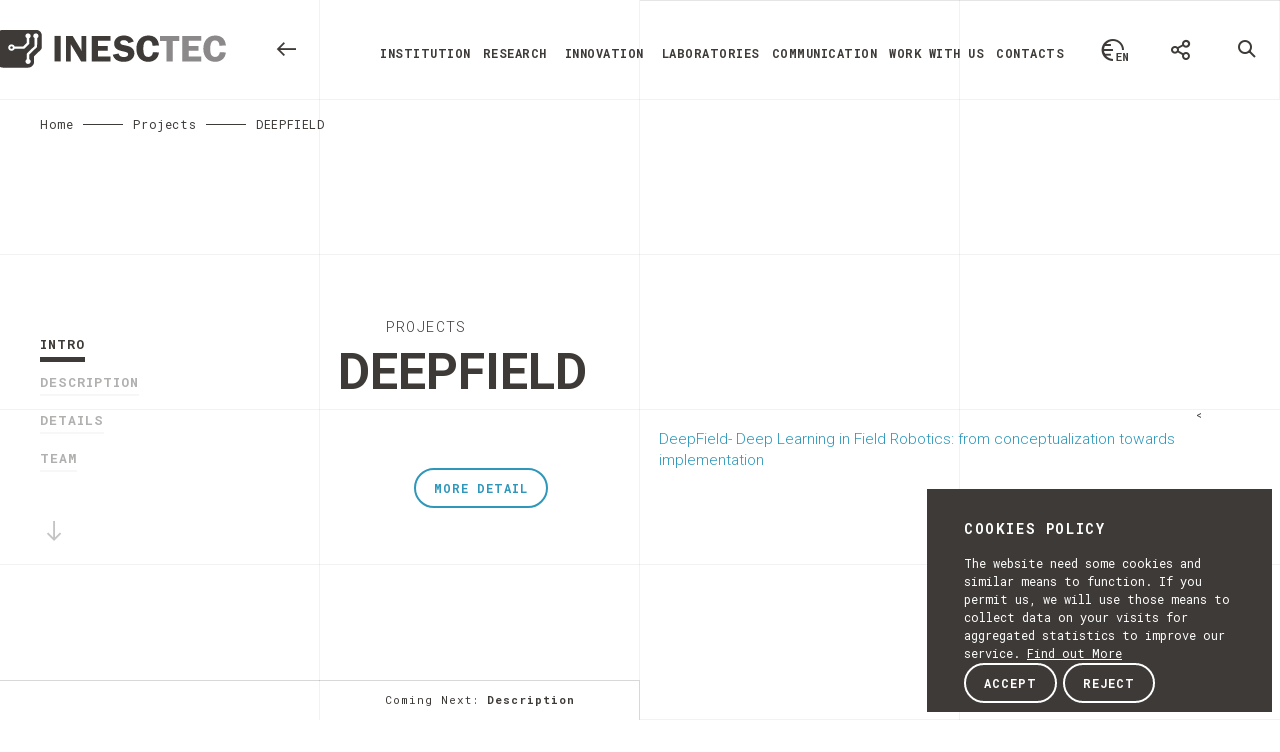

--- FILE ---
content_type: text/html; charset=UTF-8
request_url: https://www.inesctec.pt/en/projects/deepfield
body_size: 13950
content:
<!doctype html><!--[if lt IE 7]> <html class="no-js lt-ie9 lt-ie8 lt-ie7 old-ie" lang="en"> <![endif]--><!--[if IE 7]> <html class="no-js lt-ie9 lt-ie8 old-ie" lang="en"> <![endif]--><!--[if IE 8]> <html class="no-js lt-ie9 old-ie" lang="en"> <![endif]--><!--[if IE 9]> <html class="no-js lt-ie10 ie9" lang="en"> <![endif]--><!--[if gt IE 9]><!--> <html class="no-js gt-ie9" lang="en"> <!--<![endif]--><head> <meta charset="utf-8"> <title>DeepField- Deep Learning in Field Robotics: from conceptualization towards implementation - INESC TEC</title><meta name="description" content="INESC TEC is an internationally-oriented multidisciplinary Associate Laboratory with more than 30 years of experience in R&D and technology transfer."><meta name="keywords" content="INESC, TEC, INESCTEC, Innovation, Laboratory, Smart Engineering, robotics, sensors, computer distribution, computer science, Industry and innovation, power and energy, networked intelligent systems, Knowledge Management, Mobile Public Transport, Virtual Worlds, Distribution Networks, Supply Chain, Production Planning, Machine Learning, Data Mining, Neural Networks, research and innovation, fcup, feup, isep, uminho, utad"><meta http-equiv="content-Language" content="en"><meta name="robots" content="index,follow"><meta http-equiv="revisit-After" content="5 Days"><meta http-equiv="rating" content="General"><meta http-equiv="distribution" content="Global"><meta name="title" content="DeepField- Deep Learning in Field Robotics: from conceptualization towards implementation - INESC TEC"><meta itemprop="name" content="INESCTEC"><meta itemprop="description" content="INESC TEC"><meta itemprop="image" content="https://www.inesctec.pt/assets/images/gp.png"><meta property="og:title" content="DeepField- Deep Learning in Field Robotics: from conceptualization towards implementation - INESC TEC" /><meta property="og:description" content="INESC TEC is an internationally-oriented multidisciplinary Associate Laboratory with more than 30 years of experience in R&D and technology transfer." /><meta property="og:site_name" content="INESC TEC" /><meta property="og:url" content="https://www.inesctec.pt/en/projects/deepfield" /><meta property="og:image:width" content="1200" /><meta property="og:image:height" content="900" /><meta property="og:type" content="website" /><meta name="twitter:title" content="DeepField- Deep Learning in Field Robotics: from conceptualization towards implementation - INESC TEC" /><meta name="twitter:description" content="INESC TEC is an internationally-oriented multidisciplinary Associate Laboratory with more than 30 years of experience in R&D and technology transfer." /><meta name="twitter:site" content="INESC TEC" /><meta name="twitter:creator" content="" /><meta name="twitter:image:width" content="1024" /><meta name="twitter:image:height" content="512" /> <!-- Mobile viewport optimized: j.mp/bplateviewport--> <meta http-equiv="X-UA-Compatible" content="IE=edge,chrome=1"> <meta name="HandheldFriendly" content="True"> <meta name="MobileOptimized" content="320"> <meta name="viewport" content="width=device-width, initial-scale=1, minimum-scale=1, maximum-scale=1, user-scalable=no, minimal-ui"> <meta name="apple-mobile-web-app-capable" content="yes"> <meta name="apple-mobile-web-app-status-bar-style" content="black-translucent"> <meta name="apple-mobile-web-app-title" content=""> <!-- Canonical: https://support.google.com/webmasters/answer/139066?hl=pt-PT --> <link rel="canonical" href="https://www.inesctec.pt/en/projects/deepfield"> <!--FAVICON--> <link rel="apple-touch-icon" sizes="180x180" href="https://www.inesctec.pt/assets/favicon/apple-touch-icon.png"> <link rel="icon" type="image/png" href="https://www.inesctec.pt/assets/favicon/favicon-32x32.png" sizes="32x32"> <link rel="icon" type="image/png" href="https://www.inesctec.pt/assets/favicon/favicon-16x16.png" sizes="16x16"> <link rel="manifest" href="https://www.inesctec.pt/assets/favicon/manifest.json"> <link rel="mask-icon" href="https://www.inesctec.pt/assets/favicon/safari-pinned-tab.svg" color="#32849c"> <meta name="theme-color" content="#ffffff"> <meta name="csrf-token" content="mCf1OdQlMuiWnTlbJsyY4iYb5BUmQ0pv5rGeSHfx" /> <script type="text/javascript" data-pace-options='{ "restartOnPushState": false }' src="https://www.inesctec.pt/assets/js/vendor/pace.min.js" data-no-instant></script> <link href="https://fonts.googleapis.com/css?family=Roboto+Mono:300,400,700|Roboto:100,300,300i,400,400i,700" rel="stylesheet"> <link href="https://www.inesctec.pt/assets/css/main.css" rel="stylesheet" type="text/css" data-no-instant /> <link rel="stylesheet" type="text/css" href="https://cdn.datatables.net/1.10.13/css/jquery.dataTables.min.css"> <script src="https://www.inesctec.pt/assets/js/vendor/modernizr-2.8.3.min.js" data-no-instant></script> <script>document.cookie='resolution='+Math.max(screen.width,screen.height)+'; path=/';</script> <!--[if lt IE 9]> <script type="text/javascript" src="https://www.inesctec.pt/assets/js/vendor/selectivizr-min.js"></script> <script type="text/javascript" src="https://www.inesctec.pt/assets/js/vendor/respond.min.js"></script> <![endif]--> </head><body class="main-color-default" data-comming="Coming Next:"> <div id="loading"> <div class="loader__figure"></div> </div> <div class="cookies-nav"> <!-- <a href="#" class="cookies-nav__icon-close icon">&#xe921;</a> --> <div class="cookies-nav__title">Cookies Policy</div> <div class="cookies-nav__text"> The website need some cookies and similar means to function. If you permit us, we will use those means to collect data on your visits for aggregated statistics to improve our service. <a href="https://www.inesctec.pt/en/cookies-policy" class="cookies-nav__link">Find out More</a> </div> <a href="#" class="btn btn--secondary btn--secondary--alternative btn--cookies read-more-cookie-accept" style="bottom: 20px;">Accept</a> <a href="#" class="btn btn--secondary btn--secondary--alternative btn--cookies read-more-cookie-reject" style="bottom: 20px;">Reject</a></div> <noscript> <div id="noscriptContainer"> <div class="modal fade scale in" id="modalWarning">' <div class="modal-dialog"> <div class="modal-content text-center"> <div class="container"> </div> </div> </div> </div> </div> </noscript><!--[if lt IE 9]> <div class="browserupgrade"> <div> <p> Você esta usando um navegador <strong>desatualizado</strong>.<br>Por favor, <a href="http://browsehappy.com/">atualize seu navegador</a> para melhorar a sua experiência. </p> </div> </div> <![endif]--> <header><div class="bg-grid bg-grid--full"><div class="container-fluid"><div class="row"><div class="grid-menu grid-menu--absolute"><div class="container-fluid"><div class="row"><div class="col-sm-4 col-grid border-grid"></div><div class="col-sm-4 col-grid border-grid"></div><div class="col-sm-4 col-grid border-grid"></div><div class="col-sm-4 col-grid border-grid"></div></div></div></div></div></div></div><div class="row no-gutter header__row"><div class="col-xs-12 col-sm-6 col-md-4"><a href="/" class="logo"> <script>console.log('Debug Objects: en' );</script> <img class="logo__white" src="https://www.inesctec.pt/assets/images/logo-white.svg" alt="Logo INESC TEC" style="width: 125%;"> <img class="logo__black" src="https://www.inesctec.pt/assets/images/logo-black.svg" alt="Logo INESC TEC" style="width: 125%;"> </a> <a href="#" data-url="https://www.inesctec.pt" class="icon-arrow-back" alt="Back"></a> </div><div class="col-xs-4 col-sm-offset-6 col-sm-4 col-md-offset-0 col-md-7 col-lg-8 visible-xs visible-sm visible-md"><ul class="header__menu header__menu--left"><li class="open-menu" id="open-menu" data-toggle="modal" data-target="#menu"><div class="header__icon header__icon--menu"><div class="bar1"></div><div class="bar2"></div><div class="bar3"></div><div class="header__icon--menu-text"><span>Menu</span></div></div></li></ul></div><div class="col-md-5 col-lg-12 hidden-xs hidden-sm"><ul class="header__menu header__menu--right"><li><div id="lang-button" class="lang-button dropdown hidden-print"> <a class="lang-button__icon icon lang-en" href="#" data-target="#" data-toggle="dropdown" aria-haspopup="true" role="button" aria-expanded="false"></a> <ul class="lang-button__dropdown dropdown-menu" role="menu"> <li> <a href="https://www.inesctec.pt/pt/projetos/deepfield"	class="lang-pt"> <span>Portugu&ecirc;s</span></a> </li> <li> <a href="https://www.inesctec.pt/en/projects/deepfield"	class="lang-en"> <span>Ingl&ecirc;s</span></a> </li> </ul> </div></li><li><div id="share-button" class="share-button dropdown hidden-print"> <a class="share-button__icon icon" href="#" data-target="#" data-toggle="dropdown" aria-haspopup="true" role="button" aria-expanded="false"></a> <ul class="share-button__dropdown dropdown-menu" role="menu"> <li class="share-button__dropdown__help-text"> <div>	Spread the word. <br><span>Share this page.</span> </div> </li> <li> <a href="#" class="social--facebook" target="_blank" onclick="popupwindow('https://www.facebook.com/sharer/sharer.php?u=https://www.inesctec.pt/en/projects/deepfield', 'facebook-share-dialog', 626, 436); return false;"><span>Facebook</span></a> </li> <li> <a href="#" class="social--twitter" target="_blank" onclick="popupwindow('https://twitter.com/intent/tweet?text=&url=https://www.inesctec.pt/en/projects/deepfield', 'twitter-tweet-dialog', 575, 255); return false;"><span>Twitter</span></a> </li> <li> <a href="javascript:;" class="social--linkedin" target="_blank" onclick="popupwindow('https://www.linkedin.com/shareArticle?mini=true&url=https://www.inesctec.pt/en/projects/deepfield', 'linkedin-dialog', 'width=550,height=470'); return false;"><span>Linked in</span></a> </li> <!-- <li> <a href="javascript:;" class="social--google" target="_blank" onclick="popupwindow('https://plus.google.com/share?url=https://www.inesctec.pt/en/projects/deepfield', 'googleplus-share-dialog', 'width=510,height=700'); return false;"><span>Google plus</span></a> </li> --> <li> <a data-url="https://www.inesctec.pt/en/projects/deepfield" href="#" class="social--url" target="_blank" data-toggle="popover" data-placement="bottom" data-content="Copied"><span>Copy Url</span></a> </li> </ul> </div></li><li><a class="header__icon header__icon--search" href="#" role="button" data-toggle="modal" data-target="#search"></a></li></ul><ul class="header__main_menu visible-lg"><li class=""> <a href="https://www.inesctec.pt/en/institution"> Institution</a> </li><li role="presentation" class="dropdown"> <a data-toggle="dropdown" href="#" role="button" aria-haspopup="true" aria-expanded="false"> Research</a> <div class="dropdown-menu"> <div class="container-fluid"> <div class="row"> <div class="main-menu__sub-title js-waypoint-dropdown appear from-right from-right--small delay-1 col-md-offset-4"> <a href="https://www.inesctec.pt/en/research">Research Domains</a> </div> <div class="col-md-4 col-md-offset-4"> <ul class="main-menu__sub-menu js-waypoint-dropdown appear from-right from-right--small delay-2"> </ul> <ul class="main-menu__sub-menu main-menu__sub-menu--small js-waypoint-dropdown appear from-right from-right--small delay-3"> <!--<li><a href="https://www.inesctec.pt/en/interest-topics/pages#intro">Interest Topics</a></li>--> </ul> </div><div class="col-md-4 col-md-offset-2"> <ul class="main-menu__sub-menu js-waypoint-dropdown appear from-right from-right--small delay-2"> <li> <a class="toggle-menu--down-menu" href="https://www.inesctec.pt/en/research/artificial-intelligence-95">	Artificial Intelligence </a><!--<span class="toggle-menu--down"></span>--> </li> <li> <a class="toggle-menu--down-menu" href="https://www.inesctec.pt/en/research/bioengineering-96">	Bioengineering </a><!--<span class="toggle-menu--down"></span>--> </li> <li> <a class="toggle-menu--down-menu" href="https://www.inesctec.pt/en/research/communications-97">	Communications </a><!--<span class="toggle-menu--down"></span>--> </li> <li> <a class="toggle-menu--down-menu" href="https://www.inesctec.pt/en/research/computer-science-and-engineering-98">	Computer Science and Engineering </a><!--<span class="toggle-menu--down"></span>--> </li> <li> <a class="toggle-menu--down-menu" href="https://www.inesctec.pt/en/research/photonics-99">	Photonics </a><!--<span class="toggle-menu--down"></span>--> </li> <li> <a class="toggle-menu--down-menu" href="https://www.inesctec.pt/en/research/power-and-energy-systems-100">	Power and Energy Systems </a><!--<span class="toggle-menu--down"></span>--> </li> <li> <a class="toggle-menu--down-menu" href="https://www.inesctec.pt/en/research/robotics-101">	Robotics </a><!--<span class="toggle-menu--down"></span>--> </li> <li> <a class="toggle-menu--down-menu" href="https://www.inesctec.pt/en/research/systems-engineering-and-management-102">	Systems Engineering and Management </a><!--<span class="toggle-menu--down"></span>--> </li> </ul> </div> </div><div class="row"><div class="col-md-4 col-md-offset-4"><a href="https://www.inesctec.pt/en/centres" style="color: black; font-size: 1.2rem; text-decoration: underline;" role="button" aria-haspopup="true" aria-expanded="false"> RESEARCH CENTERS</a><br/><ul class="main-menu__sub-menu main-menu__sub-menu--small js-waypoint-dropdown appear from-right from-right--small delay-3"><!--<li><a href="https://www.inesctec.pt/en/interest-topics/pages#intro">Interest Topics</a></li>--></ul></div></div> <div class="main-menu__footer"> <div class="col-md-offset-1 col-lg-offset-2 col-md-13"> <ul class="share"> <li class="js-waypoint-modal appear from-bottom delay-0"><a target="_blank" alt="Facebook" title="Facebook" href="https://www.facebook.com/INESCTEC"><span class="share-facebook"></span></a></li> <li class="js-waypoint-modal appear from-bottom delay-1"><a target="_blank" alt="Twitter" title="Twitter" href="http://www.twitter.com/INESCTEC"><span class="share-twitter"></span></a></li> <li class="js-waypoint-modal appear from-bottom delay-2"><a target="_blank" alt="LinkedIn" title="LinkedIn" href="http://www.linkedin.com/company/inesc-tec"><span class="share-linkedin"></span></a></li> <li class="js-waypoint-modal appear from-bottom delay-3"><a target="_blank" alt="Youtube" title="Youtube" href="https://www.youtube.com/channel/UC2i-l2KZ8ZewLbjIPzbdrWw"><span class="share-youtube"></span></a></li> <li class="js-waypoint-modal appear from-bottom delay-4"><a target="_blank" alt="Instagram" title="Instagram" href="https://www.instagram.com/inesctec"><span class="share-instagram"></span></a></li> </ul> <div class="main-menu__footer__block hidden-xs"> <div class="main-menu__footer__block__text js-waypoint-modal appear from-bottom"><a href="https://www.inesctec.pt/en/get-in-touch">Porto, Portugal</a></div> <div class="main-menu__footer__block__text js-waypoint-modal appear from-bottom delay-1">+351 222 094 000</div> <div class="main-menu__footer__block__text js-waypoint-modal appear from-bottom delay-2"><a href="mailto:info@inesctec.pt">info@inesctec.pt</a></div> </div> </div></div> </div> </div> </li> <li role="presentation" class="dropdown"> <a data-toggle="dropdown" href="#" role="button" aria-haspopup="true" aria-expanded="false"> Innovation</a> <div class="dropdown-menu"> <div class="container-fluid"> <div class="row"> <div class="col-md-4 col-md-offset-4"> <div class="main-menu__sub-title js-waypoint-dropdown appear from-right from-right--small delay-3"> <a href="https://www.inesctec.pt/en/innovation">Innovation / Tec4</a> </div> <ul class="main-menu__sub-menu js-waypoint-dropdown appear from-right from-right--small delay-4"> <li> <a href="https://www.inesctec.pt/en/innovation/tec4agro-food"> TEC4AGRO-FOOD</a> </li> <li> <a href="https://www.inesctec.pt/en/innovation/tec4energy"> TEC4ENERGY</a> </li> <li> <a href="https://www.inesctec.pt/en/innovation/tec4health"> TEC4HEALTH</a> </li> <li> <a href="https://www.inesctec.pt/en/innovation/tec4industry"> TEC4INDUSTRY</a> </li> <li> <a href="https://www.inesctec.pt/en/innovation/tec4sea"> TEC4SEA</a> </li> <li> <a href="https://www.inesctec.pt/en/innovation/tecpartnerships"> TECPARTNERSHIPS</a> </li> </ul><br/><div class="main-menu__sub-title js-waypoint-dropdown appear from-right from-right--small delay-3"> <a href="https://www.inesctec.pt/en/available-technologies"> Available Technologies</a><!--<a href="https://inesctec.flintbox.com/technologies"> Available Technologies</a>--></div> </div> </div> <div class="main-menu__footer"> <div class="col-md-offset-1 col-lg-offset-2 col-md-13"> <ul class="share"> <li class="js-waypoint-modal appear from-bottom delay-0"><a target="_blank" alt="Facebook" title="Facebook" href="https://www.facebook.com/INESCTEC"><span class="share-facebook"></span></a></li> <li class="js-waypoint-modal appear from-bottom delay-1"><a target="_blank" alt="Twitter" title="Twitter" href="http://www.twitter.com/INESCTEC"><span class="share-twitter"></span></a></li> <li class="js-waypoint-modal appear from-bottom delay-2"><a target="_blank" alt="LinkedIn" title="LinkedIn" href="http://www.linkedin.com/company/inesc-tec"><span class="share-linkedin"></span></a></li> <li class="js-waypoint-modal appear from-bottom delay-3"><a target="_blank" alt="Youtube" title="Youtube" href="https://www.youtube.com/channel/UC2i-l2KZ8ZewLbjIPzbdrWw"><span class="share-youtube"></span></a></li> <li class="js-waypoint-modal appear from-bottom delay-4"><a target="_blank" alt="Instagram" title="Instagram" href="https://www.instagram.com/inesctec"><span class="share-instagram"></span></a></li> </ul> <div class="main-menu__footer__block hidden-xs"> <div class="main-menu__footer__block__text js-waypoint-modal appear from-bottom"><a href="https://www.inesctec.pt/en/get-in-touch">Porto, Portugal</a></div> <div class="main-menu__footer__block__text js-waypoint-modal appear from-bottom delay-1">+351 222 094 000</div> <div class="main-menu__footer__block__text js-waypoint-modal appear from-bottom delay-2"><a href="mailto:info@inesctec.pt">info@inesctec.pt</a></div> </div> </div></div> </div> </div> </li> <li role="presentation" class="dropdown"> <a data-toggle="dropdown" href="#" role="button" aria-haspopup="true" aria-expanded="false"> Laboratories</a> <div class="dropdown-menu"> <div class="container-fluid"> <div class="row"> <div class="col-md-4 col-md-offset-4"> <ul class="main-menu__sub-menu js-waypoint-dropdown appear from-right from-right--small delay-0"> <li><a href="https://www.inesctec.pt/en/laboratories"> Research Laboratories</a></li> <li><a href="https://www.inesctec.pt/en/laboratories/iilab-industry-and-innovation-lab">iilab</a></li> </ul> </div> </div> </div> </div> </li><li role="presentation" class="dropdown"> <a data-toggle="dropdown" href="#" role="button" aria-haspopup="true" aria-expanded="false"> Communication</a> <div class="dropdown-menu"> <div class="container-fluid"> <div class="row"> <div class="col-md-4 col-md-offset-4"> <ul class="main-menu__sub-menu js-waypoint-dropdown appear from-right from-right--small delay-0"> <li><a href="https://www.inesctec.pt/en/news">News</a></li> <li><a href="https://www.inesctec.pt/en/events">Events</a></li> <li><a href="https://www.inesctec.pt/en/media">Media</a></li> <li><a href="http://bip.inesctec.pt/en" target="_blank">Newsletter</a></li> </ul> </div> </div> <div class="main-menu__footer"> <div class="col-md-offset-1 col-lg-offset-2 col-md-13"> <ul class="share"> <li class="js-waypoint-modal appear from-bottom delay-0"><a target="_blank" alt="Facebook" title="Facebook" href="https://www.facebook.com/INESCTEC"><span class="share-facebook"></span></a></li> <li class="js-waypoint-modal appear from-bottom delay-1"><a target="_blank" alt="Twitter" title="Twitter" href="http://www.twitter.com/INESCTEC"><span class="share-twitter"></span></a></li> <li class="js-waypoint-modal appear from-bottom delay-2"><a target="_blank" alt="LinkedIn" title="LinkedIn" href="http://www.linkedin.com/company/inesc-tec"><span class="share-linkedin"></span></a></li> <li class="js-waypoint-modal appear from-bottom delay-3"><a target="_blank" alt="Youtube" title="Youtube" href="https://www.youtube.com/channel/UC2i-l2KZ8ZewLbjIPzbdrWw"><span class="share-youtube"></span></a></li> <li class="js-waypoint-modal appear from-bottom delay-4"><a target="_blank" alt="Instagram" title="Instagram" href="https://www.instagram.com/inesctec"><span class="share-instagram"></span></a></li> </ul> <div class="main-menu__footer__block hidden-xs"> <div class="main-menu__footer__block__text js-waypoint-modal appear from-bottom"><a href="https://www.inesctec.pt/en/get-in-touch">Porto, Portugal</a></div> <div class="main-menu__footer__block__text js-waypoint-modal appear from-bottom delay-1">+351 222 094 000</div> <div class="main-menu__footer__block__text js-waypoint-modal appear from-bottom delay-2"><a href="mailto:info@inesctec.pt">info@inesctec.pt</a></div> </div> </div></div> </div> </div> </li><li class=""> <a href="https://www.inesctec.pt/en/work-with-us"> Work with us</a> </li><li class=""> <a href="https://www.inesctec.pt/en/get-in-touch"> Contacts</a> </li></ul></div></div><div class="row sidebar-top-wrap visible-xs visible-sm"><div class="col-xs-16"><ul class="sidebar sidebar--top sidebar-fullpage"></ul></div></div></header><div class="breadcrumbs-collapse"> <ul> <li><a href="https://www.inesctec.pt/en">Home</a></li> <li>Projects</li> <li>DEEPFIELD</li> </ul> </div> <div class="wrap"><section class="intro color-white-section" data-section-name="intro" data-title="Intro"><div class="wrap-absolute wrap-absolute--responsive"><div class="banner banner-intro lightgallery"><div > <figure class="figure-banner bg-color imgLiquid"> </figure><div class="bg-grid bg-grid--full"><div class="container-fluid"><div class="row bg-grid__row"><div class="grid-menu grid-menu--absolute"><div class="container-fluid"><div class="row"><div class="col-sm-4 col-grid border-grid"></div><div class="col-sm-4 col-grid border-grid"></div><div class="col-sm-4 col-grid border-grid"></div><div class="col-sm-4 col-grid border-grid"></div></div></div></div><div class="col-sm-4 col-grid border-grid"></div><div class="col-sm-4 col-grid border-grid"></div><div class="col-sm-4 col-grid border-grid"></div><div class="col-sm-4 col-grid border-grid"></div><div class="col-sm-4 col-grid border-grid"></div><div class="col-sm-4 col-grid border-grid"></div><div class="col-sm-4 col-grid border-grid"></div><div class="col-sm-4 col-grid border-grid"></div><div class="col-sm-4 col-grid border-grid"></div><div class="col-sm-4 col-grid border-grid"></div><div class="col-sm-4 col-grid border-grid"></div><div class="col-sm-4 col-grid border-grid"></div><div class="col-sm-4 col-grid border-grid"></div><div class="col-sm-4 col-grid border-grid"></div><div class="col-sm-4 col-grid border-grid"></div><div class="col-sm-4 col-grid border-grid"></div></div></div></div></div></div><div class="wrap-absolute wrap-absolute--margin-top banner-intro--info"><div class="banner__title"><div class="container-fluid"><div class="row no-gutter"><div class="col-xs-offset-1 col-xs-14 col-md-offset-4 col-md-11 col-lg-offset-4 col-lg-10 banner__title__wrap"><span class="banner-label">Projects</span><h1 class="article-title h2">DEEPFIELD</h1></div></div></div></div><div class="banner__description"><div class="container-fluid"><div class="row no-gutter"><div class="col-md-offset-4 col-md-4 banner__description__btn hidden-xs hidden-sm"><a href="#" class="btn btn--secondary btn--secondary--alternative btn--secondary--alternative--intro toBottom">More Detail</a><div class="intro-view"><div class="intro-follow__wrap"><ul><li><!--<link rel="icon" href="https://www-dev.inesctec.pt/images/social/share-github.png" type="image/png" >--></li></ul></div></div></div><div class="col-xs-offset-3 col-xs-12 col-sm-offset-4 col-sm-10 col-md-offset-0 col-md-6 col-xl-7"><div class="banner__description__post_title"><p class="trunk8" data-lines="6">DeepField- Deep Learning in Field Robotics: from conceptualization towards implementation</p></div></div><<div class="col-xs-offset-3 col-xs-12 col-sm-offset-4 col-sm-8 banner__description__btn visible-xs visible-sm"><a href="#" class="btn btn--secondary btn--secondary--alternative btn--secondary--alternative--intro toBottom">More Information</a><div style="margin-left: -50%;"><div class="intro-view"><div class="intro-follow__wrap"><ul><li><!--<link rel="icon" href="https://www-dev.inesctec.pt/images/social/share-github.png" type="image/png" >--></li></ul></div></div></div></div></div></div></div></div></div></section><section class="about color-white-section" data-section-name="about"	data-title="Description"><div class="bg-title bg-color">Description</div><div class="bg-grid bg-grid--full"><div class="container-fluid"><div class="row bg-grid__row"><div class="grid-menu grid-menu--absolute"><div class="container-fluid"><div class="row"><div class="col-sm-4 col-grid border-grid"></div><div class="col-sm-4 col-grid border-grid"></div><div class="col-sm-4 col-grid border-grid"></div><div class="col-sm-4 col-grid border-grid"></div></div></div></div><div class="col-sm-4 col-grid border-grid"></div><div class="col-sm-4 col-grid border-grid"></div><div class="col-sm-4 col-grid border-grid"></div><div class="col-sm-4 col-grid border-grid"></div><div class="col-sm-4 col-grid border-grid"></div><div class="col-sm-4 col-grid border-grid"></div><div class="col-sm-4 col-grid border-grid"></div><div class="col-sm-4 col-grid border-grid"></div><div class="col-sm-4 col-grid border-grid"></div><div class="col-sm-4 col-grid border-grid"></div><div class="col-sm-4 col-grid border-grid"></div><div class="col-sm-4 col-grid border-grid"></div><div class="col-sm-4 col-grid border-grid"></div><div class="col-sm-4 col-grid border-grid"></div><div class="col-sm-4 col-grid border-grid"></div><div class="col-sm-4 col-grid border-grid"></div></div></div></div><div class="container-fluid article-page"><div class="article-content mcp"><div class="row article-content__text-box"><div class="col-xs-offset-1 col-xs-14 col-sm-offset-3 col-sm-12 col-md-offset-6 col-md-8"><h1>DeepField- Deep Learning in Field Robotics: from conceptualization towards implementation</h1><p class="lead">INESC TEC wants to explore research in deep learning for field robotics applications following the trend in Europe Industry 4.0. For addressing these challenges, core competencies in deep-learning robotics applications need to be acquired and develop from a new scientific and technological perspective. Robotics research areas of interest such as: autonomous underwater intervention, underwater scene understanding, semantic mapping, multi-robot cooperation and aerial mapping, can benefit tremendously from deep-learning research by bringing a new approach and fresh perspective on how to solve some of the problems in this type of robotic applications.
Robots are active agents that need to interact with the physical world, to do so, robots are equipped with different sensors, whose data is used to build models that ultimately will allow robots to plan actions and make decisions. Currently, there is strong focus in developing deep learning strategies “data driven” to help solve this perception problem, even though these approaches work well in dataset and benchmark scenarios. There are still strong limitations in the use of this techniques in real world robot activities, specially due to the strong dynamics in robots operational environment, that is pushing the development of new tools and methods to make these approaches feasible in the real world.
INESC TEC is strongly committed to become a centre of excellence with focus on field robotics, in particular, in the aerial and underwater robotics domain. In the last years, the centre for Robotics and Autonomous systems, of INESC TEC has advance its scientific knowledge in sensing and perception methods for robots navigation and localization in harsh operational environments. The key objective of INESC TEC is to become one of the European references in field robotics, and help to bring robot technology to solve real life problems where human intervention is still limited or non-existent.
The proposal aims at creating solid knowledge and productive links in the global field of deep learning in field robotics between INESC TEC and established leading research European institutions, capable of enhancing the scientific and technological capacity of INESC TEC and linked institutions (as well as the capacity of partnering institutions involved in the twinning action), helping raising its staff’s research profile and its recognition as an European research centre of excellence in field robotics. In particular, it takes INESC TEC and places it as the pivot of a network of excellence, involving four international leaders in deep learning technology and fied robotics.</p></div></div></div></div></section><section class="technical-sheet section-details-technical color-white-section" data-section-name="technical_sheet" data-title="Details"><div class="bg-title bg-color">Details</div><div class="bg-grid bg-grid--full"><div class="container-fluid"><div class="row bg-grid__row"><div class="grid-menu grid-menu--absolute"><div class="container-fluid"><div class="row"><div class="col-sm-4 col-grid border-grid"></div><div class="col-sm-4 col-grid border-grid"></div><div class="col-sm-4 col-grid border-grid"></div><div class="col-sm-4 col-grid border-grid"></div></div></div></div><div class="col-sm-4 col-grid border-grid"></div><div class="col-sm-4 col-grid border-grid"></div><div class="col-sm-4 col-grid border-grid"></div><div class="col-sm-4 col-grid border-grid"></div><div class="col-sm-4 col-grid border-grid"></div><div class="col-sm-4 col-grid border-grid"></div><div class="col-sm-4 col-grid border-grid"></div><div class="col-sm-4 col-grid border-grid"></div><div class="col-sm-4 col-grid border-grid"></div><div class="col-sm-4 col-grid border-grid"></div><div class="col-sm-4 col-grid border-grid"></div><div class="col-sm-4 col-grid border-grid"></div><div class="col-sm-4 col-grid border-grid"></div><div class="col-sm-4 col-grid border-grid"></div><div class="col-sm-4 col-grid border-grid"></div><div class="col-sm-4 col-grid border-grid"></div></div></div></div><div class="container-fluid article-page padd-top-menu padd-top-menu--grid"><div class="article-content article-content--detail article-content--technical-sheet"><div class="row article-content__text-box"><div class="col-xs-offset-1 col-xs-14 col-sm-offset-3 col-sm-12 col-md-offset-6 col-md-8"><h2 class="h1 title-list">Details</h2></div></div><div class="row article-content__text-2-cols"><div class="col-xs-offset-1 col-xs-14 col-sm-offset-3 col-sm-6 col-md-offset-6 col-md-4 col-left"><ul><li><h4>Acronym</h4>DEEPFIELD</li><li><h4>Start</h4>01st October 2019</li><li><h4>Global Budget</h4>799.975,00 €</li></ul></div><div class="col-xs-offset-1 col-xs-14 col-sm-offset-0 col-sm-6 col-md-offset-0 col-md-4 col-right"><ul><li><h4>State</h4>Closed</li><li><h4>Effective End</h4>30th September 2023</li><li><h4>End</h4>30th September 2023</li><li><h4>Responsible</h4><a href="https://www.inesctec.pt/en/people/hugo-miguel-silva">Hugo Miguel Silva</a></li><li><h4>Financing</h4>287.538,00 €</li></ul></div></div><div class="row article-content__text-2-cols"><div class="col-xs-offset-1 col-xs-14 col-sm-offset-3 col-sm-6 col-md-offset-6 col-md-4 col-left"><ul><li><h4>Website</h4><a href="https://www.inesctec.pt/pt/projetos/deepfield" target="_blank">https://www.inesctec.pt/pt/projetos/deepfield</a></li></ul></div></div><div class="row article-content__text-2-cols"><div class="col-xs-offset-1 col-xs-14 col-sm-offset-3 col-sm-12 col-md-offset-6 col-md-7 funded-grid-wrap"><ul><li><h4>Funded by</h4><ul class="funded-grid"> <li> <img src="https://repositorio.inesctec.pt/logos/ue-geral.jpeg" title="UE"> </li> <li> <a target="_blank" href="https://ec.europa.eu/programmes/horizon2020/"><img src="https://repositorio.inesctec.pt/logos/h2020.jpeg" title="H2020"> </a> </li> </ul></li></ul></div></div></div></div></section><section class="color-white-section section-people" data-section-name="people" data-title="Team"><div class="bg-title bg-color">Team</div><div class="bg-grid bg-grid--full"><div class="container-fluid"><div class="row bg-grid__row"><div class="grid-menu grid-menu--absolute"><div class="container-fluid"><div class="row"><div class="col-sm-4 col-grid border-grid"></div><div class="col-sm-4 col-grid border-grid"></div><div class="col-sm-4 col-grid border-grid"></div><div class="col-sm-4 col-grid border-grid"></div></div></div></div><div class="col-sm-4 col-grid border-grid"></div><div class="col-sm-4 col-grid border-grid"></div><div class="col-sm-4 col-grid border-grid"></div><div class="col-sm-4 col-grid border-grid"></div><div class="col-sm-4 col-grid border-grid"></div><div class="col-sm-4 col-grid border-grid"></div><div class="col-sm-4 col-grid border-grid"></div><div class="col-sm-4 col-grid border-grid"></div><div class="col-sm-4 col-grid border-grid"></div><div class="col-sm-4 col-grid border-grid"></div><div class="col-sm-4 col-grid border-grid"></div><div class="col-sm-4 col-grid border-grid"></div><div class="col-sm-4 col-grid border-grid"></div><div class="col-sm-4 col-grid border-grid"></div><div class="col-sm-4 col-grid border-grid"></div><div class="col-sm-4 col-grid border-grid"></div></div></div></div><div class="container-fluid padd-top-menu padd-top-menu--grid"><div class="row"><div class="col-sm-12 col-sm-offset-4 no-gutter-cols"><div class="row no-gutter"><div class="col-md-three col-lg-three col-grid col-grid-2 hidden-xs hidden-sm"><a href="#" class="btn_alphabet"><i>View</i><i class="btn_alphabet__close">Close</i> Alphabet</a></div><a href="https://www.inesctec.pt/en/people/hugo-miguel-silva" class="col-sm-16 col-md-8 col-grid border-grid people-block people-block--hightlight no-margin-left"><div class="people-block__img imgLiquid"></div><div class="people-block__description"><h5>Hugo Miguel Silva</h5><p class="notes"> <i>Senior Researcher</i></p></div></a><!-- Board Of Directors and Executive Board --><div class="col-sm-16 col-grid visible-xs visible-sm btn_alphabet__bg"><a href="#" class="btn_alphabet"><i>View</i><i class="btn_alphabet__close">Close</i> Alphabet</a></div><div class="col-sm-16 border-grid alphabet-wrap"><div class="alphabet-wrap__container col-grid"><ul><li data-l="a">a</li><li data-l="b">b</li><li data-l="c">c</li><li data-l="d">d</li><li data-l="e">e</li><li data-l="f">f</li><li data-l="g">g</li><li data-l="h">h</li><li data-l="i">i</li><li data-l="j">j</li><li data-l="k">k</li><li data-l="l">l</li><li data-l="m">m</li><li data-l="n">n</li><li data-l="o">o</li><li data-l="p">p</li><li data-l="q">q</li><li data-l="r">r</li><li data-l="s">s</li><li data-l="t">t</li><li data-l="u">u</li><li data-l="v">v</li><li data-l="w">w</li><li data-l="x">x</li><li data-l="y">y</li><li data-l="z">z</li></ul></div></div></div><div class="slide-blocks"><div data-letters="a,c,d,e,j,n"><div class="row no-gutter"><a href="https://www.inesctec.pt/en/people/alfredo-martins" class="col-sm-8 col-md-three col-lg-three col-grid border-grid people-block"><div class="people-block__img imgLiquid"></div><div class="people-block__description"><h5>Alfredo Martins</h5><p class="notes">Assistant Researcher</p></div></a><a href="https://www.inesctec.pt/en/people/ana-paula-lima" class="col-sm-8 col-md-three col-lg-three col-grid border-grid people-block"><div class="people-block__img imgLiquid"></div><div class="people-block__description"><h5>Ana Paula Lima</h5><p class="notes">Assistant Researcher</p></div></a><a href="https://www.inesctec.pt/en/people/andre-dias" class="col-sm-8 col-md-three col-lg-three col-grid border-grid people-block"><div class="people-block__img imgLiquid"></div><div class="people-block__description"><h5>André Dias</h5><p class="notes">Senior Researcher</p></div></a><a href="https://www.inesctec.pt/en/people/carlos-almeida" class="col-sm-8 col-md-three col-lg-three col-grid border-grid people-block"><div class="people-block__img imgLiquid"></div><div class="people-block__description"><h5>Carlos Almeida</h5><p class="notes">Senior Researcher</p></div></a><a href="https://www.inesctec.pt/en/people/diana-viegas" class="col-sm-8 col-md-three col-lg-three col-grid border-grid people-block"><div class="people-block__img imgLiquid"></div><div class="people-block__description"><h5>Diana Viegas</h5><p class="notes">Centre Coordinator</p></div></a><a href="https://www.inesctec.pt/en/people/eduardo-silva" class="col-sm-8 col-md-three col-lg-three col-grid border-grid people-block"><div class="people-block__img imgLiquid"></div><div class="people-block__description"><h5>Eduardo Silva</h5><p class="notes">TEC4 Coordinator</p></div></a><a href="https://www.inesctec.pt/en/people/jose-miguel-almeida" class="col-sm-8 col-md-three col-lg-three col-grid border-grid people-block"><div class="people-block__img imgLiquid"></div><div class="people-block__description"><h5>José Miguel Almeida</h5><p class="notes">Centre Coordinator</p></div></a><a href="https://www.inesctec.pt/en/people/nuno-cruz" class="col-sm-8 col-md-three col-lg-three col-grid border-grid people-block"><div class="people-block__img imgLiquid"></div><div class="people-block__description"><h5>Nuno Cruz</h5><p class="notes">Centre Coordinator</p></div></a></div></div></div></div></div><div class="row hidden-xs"><div class="col-sm-16 col-grid hidden-xs hidden-sm"></div></div></div></section> <section class="footer"><footer><div class="container-fluid"><div class="row"><div class="col-xs-offset-1 col-xs-14 col-sm-offset-0 col-sm-8 col-md-offset-1 col-md-3 footer__box hidden-xs"><div class="footer__box__container"><div class="footer__title">navigation</div><div class="footer__content"><ul><li><a href="https://www.inesctec.pt/en/institution">Institution</a></li><li><a data-toggle="modal" data-menu="research-innovation" data-target="#menu" class="open-menu visible-sm visible-md" href="#">Research</a></li><li><a data-menu="research-innovation" class="open-menu hidden-sm hidden-md" href="#">Research</a></li><li><a data-toggle="modal" data-menu="communication" data-target="#menu" class="open-menu visible-sm visible-md" href="#">Communication</a></li><li><a data-menu="communication" class="open-menu hidden-sm hidden-md" href="#">Communication</a></li><li><a href="https://www.inesctec.pt/en/laboratories"> Laboratories</a></li><li><a href="https://www.inesctec.pt/en/work-with-us">Work with us</a></li><li><a href="https://www.inesctec.pt/en/get-in-touch">Contacts</a></li></ul></div></div></div><div class="col-xs-offset-1 col-xs-14 col-sm-offset-0 col-sm-8 col-md-offset-1 col-md-3 footer__box hidden-xs"><div class="footer__box__container"><div class="footer__title">poles</div><div class="footer__content"><ul><li><a target="_blank" href="http://www.fc.up.pt/">FCUP</a></li><li><a target="_blank" href="http://www.fe.up.pt/">FEUP</a></li><li><a target="_blank" href="https://www.isep.ipp.pt/">ISEP</a></li><li><a target="_blank" href="https://www.uminho.pt/">UMINHO</a></li><li><a target="_blank" href="http://www.utad.pt/">UTAD</a></li></ul></div></div></div><div class="col-xs-offset-1 col-xs-14 col-sm-offset-0 col-sm-8 col-md-offset-1 col-md-3 footer__box"><div class="footer__box__container footer__box__container--contacts"><div class="footer__title">Contacts</div><div class="footer__content"><p>T. +351 222 094 000<br>E. <a href="mailto:info@inesctec.pt">info@inesctec.pt</a></p><p>INESC TEC <br> Campus da FEUP <br> Rua Dr. Roberto Frias<br> 4200 - 465 Porto<br>Portugal</p></div></div></div><div class="col-xs-offset-1 col-xs-14 col-sm-offset-0 col-sm-8 col-md-offset-1 col-md-3 footer__box"><div class="footer__box__container"><div class="footer__title">newsletter</div><div class="footer__content"><a href="#" class="btn btn--secondary white footer__btn--neg" data-toggle="modal" data-target="#newsletter-modal">Subscribe</a></div></div></div></div><div class="footer__half row"><div class="col-xs-offset-1 col-xs-14 col-sm-offset-0 col-sm-8 col-md-offset-1 col-md-7 footer__box"><div class="footer__box__container footer__box__container--associates"><div class="footer__title">associates</div><div class="footer__content"><ul><li><a target="_blank" href="http://www.up.pt/"><img src="https://www.inesctec.pt/assets/images/footer/logo-u-porto.svg" alt="Logo Universidade Porto"> </a></li><li><a target="_blank" href="http://www.inesc.pt/"><img src="https://www.inesctec.pt/assets/images/footer/inesc.svg" alt="Logo INESC"> </a></li><li><a target="_blank" href="https://www.ipp.pt/"><img src="https://www.inesctec.pt/assets/images/footer/p-porto.svg" alt="Logo Politécnico Porto"> </a></li><li><a target="_blank" href="https://www.uminho.pt/"><img src="https://www.inesctec.pt/assets/images/footer/logo-u-minho.svg" alt="Logo Universidade Minho"> </a></li><li><a target="_blank" href="http://www.utad.pt/"><img src="https://www.inesctec.pt/assets/images/footer/logo-utad.svg" alt="Logo Universidade de Trás-os-Montes e Alto Douro"> </a></li></ul></div></div><div class="footer__box__container footer__box__container--special"><div class="row"><!-- <div class="col-xs-16 col-sm-8"><div class="footer__title">Privileged Partners</div><div class="footer__content"><ul><li><a target="_blank" href="https://www.uminho.pt/"><img src="https://www.inesctec.pt/assets/images/footer/logo-u-minho.svg" alt="Logo Universidade Minho"> </a></li><li><a target="_blank" href="http://www.utad.pt/"><img src="https://www.inesctec.pt/assets/images/footer/logo-utad.svg" alt="Logo Universidade de Trás-os-Montes e Alto Douro"> </a></li></ul></div></div> --><div class="col-xs-16 col-sm-8"><div class="footer__title">Nuclei</div><div class="footer__content"><ul><li><a target="_blank" href="http://www.uab.pt"><img src="https://www.inesctec.pt/assets/images/footer/logo-u-aberta.png" alt="Logo Universidade Aberta"> </a></li></ul><ul><li><a target="_blank" href="https://www.uma.pt"><img src="https://www.inesctec.pt/assets/images/footer/uma.png" alt="Logo Universidade da Madeira"> </a></li></ul></div></div></div></div></div><div class="col-xs-offset-1 col-xs-14 col-sm-offset-0 col-sm-7 col-md-offset-1 col-md-6 footer__box"><div class="footer__box__container footer__box__container--financing"><div class="footer__title">Financing</div><div class="footer__content"><div><ul><!-- <li><a target="_blank" href="https://www.portugal2020.pt/"><img src="https://www.inesctec.pt/assets/images/footer/logo-portugal-2020.svg" alt="Logo Portugal 2020"> </a></li><li><a target="_blank" href="http://www.poci-compete2020.pt/"><img src="https://www.inesctec.pt/assets/images/footer/logo-compete-2020.svg" alt="Logo Compete 2020"> </a></li><li><a target="_blank" href="#"><img src="https://www.inesctec.pt/assets/images/footer/logo-u-e.svg" alt="Logo União Europeia"> </a></li> <li><a target="_blank" href="http://www.fct.pt/"><img src="https://www.inesctec.pt/assets/images/footer/logo-f-c-t.svg" class="logo-fct" alt="Logo FCT"> </a></li><li><a target="_blank" href="#"><img src="https://www.inesctec.pt/assets/images/footer/RepublicaPortuguesa_2023_Cor_Branco.svg" class="logo-fct" alt="Logo FCT"> </a></li>--><li><a target="_blank" href="http://www.fct.pt/"><img style="height: 45px;" src="https://www.inesctec.pt/assets/images/footer/image_fct.png" class="logo-fct" alt="Logo FCT" ></a></li><li><a target="_blank" href="#"><img style="height: 50px;" src="https://www.inesctec.pt/assets/images/footer/rp.png" class="logo-fct" alt="Logo República Portuguesa"></a></li></ul></div><div style=" clear: both;margin-left: -10px;
"><ul><li><a target="_blank" href="#"><img style=" height: 50px;
" src="https://www.inesctec.pt/assets/images/footer/prr.png" class="logo-fct" alt="Logo FCT"> </a></li><li><a target="_blank" href="#"><img style=" height: 50px;
" src="https://www.inesctec.pt/assets/images/footer/rp.png" class="logo-fct" alt="Logo FCT"> </a></li><li><a target="_blank" href="#"><img style=" height: 50px;
" src="https://www.inesctec.pt/assets/images/footer/ue.png" class="logo-fct" alt="Logo FCT"> </a></li><li><a target="_blank" href="#"><img style=" height: 50px;
" src="https://www.inesctec.pt/assets/images/footer/mi-ani.png" class="logo-fct" alt="Logo FCT"> </a></li></ul></div></div></div></div></div><div class="footer__half row"><div class="col-xs-offset-1 col-xs-14 col-sm-offset-0 col-sm-8 col-md-offset-1 col-md-12 footer__box"><div class="footer__box__container footer__box__container--associates"><div class="footer__title">Projects funded by</div><div class="footer__content"><ul><li><a target="_blank" href="https://www.compete2020.gov.pt/"><img src="https://www.inesctec.pt/assets/images/footer/COMPETE2020_BRANCO.png" alt="Logo COMPETE2020"> </a></li><li><a target="_blank" href="https://www.norte2020.pt/"><img src="https://www.inesctec.pt/assets/images/footer/NORTE2020_BRANCO.png" alt="Logo NORTE2020"> </a></li><li><a target="_blank" href="http://www.pdr-2020.pt/"><img src="https://www.inesctec.pt/assets/images/footer/PDR2020_BRANCO.png" alt="Logo PDR2020"> </a></li><li><a target="_blank" href="https://portugal2020.pt/"><img src="https://www.inesctec.pt/assets/images/footer/PT2020_BRANCO.png" alt="Logo PT2020"> </a></li><li><a target="_blank" href="https://www.compete2030.gov.pt/"><img src="https://www.inesctec.pt/assets/images/footer/COMPETE2030_BRANCO.png" alt="Logo Compete2030"> </a></li><li><a target="_blank" href="https://www.norte2030.pt/"><img src="https://www.inesctec.pt/assets/images/footer/NORTE2030_BRANCO.png" alt="Logo Note2030"> </a></li><li><a target="_blank" href="https://portugal2030.pt/"><img src="https://www.inesctec.pt/assets/images/footer/PT2030_BRANCO.png" alt="Logo PT2030"> </a></li><li><a target="_blank" href="https://recuperarportugal.gov.pt/"><img src="https://www.inesctec.pt/assets/images/footer/PRR_BRANCO.png" alt="Logo PRR"> </a></li><li><a target="_blank" href="https://commission.europa.eu/index_en"><img src="https://www.inesctec.pt/assets/images/footer/COMISSAOEUROPEIAEN_BRANCO.png" alt="Logo European Comission"> </a></li><li><a target="_blank" href="https://commission.europa.eu/index_en"><img src="https://www.inesctec.pt/assets/images/footer/PT_Co-fundedbytheEU_RGB_WHITE.png" alt="Logo European Comission Cofinanciado"> </a></li></ul></div></div></div></div><div class="footer__sub row"><div class="col-sm-offset-1 col-sm-7">INESC TEC - All Rights Reserved 2026	&nbsp&nbsp <a href ="https://www.inesctec.pt/pt/politica-de-privacidade" >Privacy Policy </a></div><div class="col-sm-offset-1 col-sm-6"><a class="pull-right" href="http://www.nqda.pt/" target="_blank">by NQ Digital Agency</a></div></div></div></footer></section></div> <div class="modal fade main-menu" id="menu" tabindex="-1" role="dialog" aria-labelledby="Menu"> <div class="col-sm-offset-3 col-sm-13 col-md-offset-4 col-md-12 noPadd"> <div class="modal-dialog" role="document"> <div class="modal-content"> <div class="modal-body"> <div class="main-menu__header"> <div class="container-fluid"> <div class="col-xs-4 visible-xs visible-sm"> <a class="main-menu__header__icon main-menu__header__icon--search" href="#" role="button" data-toggle="modal" data-target="#search"></a> </div> <div class="col-xs-4 visible-xs visible-sm"> <div id="share-button" class="share-button dropdown hidden-print"> <a class="share-button__icon icon" href="#" data-target="#" data-toggle="dropdown" aria-haspopup="true" role="button" aria-expanded="false"></a> <ul class="share-button__dropdown dropdown-menu" role="menu"> <li class="share-button__dropdown__help-text"> <div> Spread the word. <br><span>Share this page.</span> </div> </li> <li> <a href="#" class="social--facebook" target="_blank"><span>Facebook</span></a> </li> <li> <a href="#" class="social--twitter" target="_blank"><span>Twitter</span></a> </li> <li> <a href="#" class="social--linkedin" target="_blank"><span>Linked in</span></a> </li> <li> <a href="#" class="social--google" target="_blank"><span>Google plus</span></a> </li> <li> <a href="#" data-url="https://www.inesctec.pt/en/projects/deepfield" class="social--url" target="_blank" data-toggle="popover" data-placement="bottom" data-content="Copied"><span>Copy Url</span></a> </li> </ul> </div> </div> <div class="col-xs-4 visible-xs visible-sm"> <div id="lang-button" class="lang-button dropdown hidden-print"> <a class="lang-button__icon icon lang-en" href="#" data-target="#" data-toggle="dropdown" aria-haspopup="true" role="button" aria-expanded="false"></a> <ul class="lang-button__dropdown dropdown-menu" role="menu"> <li> <a href="https://www.inesctec.pt/pt/projetos/deepfield" class="lang-pt"><span>Portugu&ecirc;s</span></a> </li> <li> <a href="https://www.inesctec.pt/en/projects/deepfield" class="lang-en"><span>Ingl&ecirc;s</span></a> </li> </ul> </div> </div> <div class="col-xs-4 col-md-5 col-lg-6 no-padding col-header-menu"> <button type="button" class="close-text js-waypoint-modal appear" data-dismiss="modal" aria-label="Close"> <span aria-hidden="true" class="close-icon"></span> <div class="txt hidden-xs hidden-sm">Close</div> </button> </div> </div> </div> <div class="col-sm-offset-2 col-sm-15 col-md-13 col-lg-offset-2 col-lg-11"> <ul class="main-menu__menu"> <li class="js-waypoint-modal appear from-right from-right--small delay-0"> <a href="https://www.inesctec.pt/en/institution"> Institution</a> </li> <li class="js-waypoint-modal appear from-right from-right--small delay-1"> <a href="#" data-menu="research-innovation" class="toggle-menu">Research<span class="arrow-down">&#xe908;</span></a> <div class="row toggle-menu__bol toggle-menu--box"> <div class="col-md-7 col-lg-8"> <div class="main-menu__sub-title"> <a href="https://www.inesctec.pt/en/research">Research Domains</a> </div> <ul class="main-menu__sub-menu"> <li> <a href="https://www.inesctec.pt/en/research/artificial-intelligence-95"> Artificial Intelligence</a> </li> <li> <a href="https://www.inesctec.pt/en/research/bioengineering-96"> Bioengineering</a> </li> <li> <a href="https://www.inesctec.pt/en/research/communications-97"> Communications</a> </li> <li> <a href="https://www.inesctec.pt/en/research/computer-science-and-engineering-98"> Computer Science and Engineering</a> </li> <li> <a href="https://www.inesctec.pt/en/research/photonics-99"> Photonics</a> </li> <li> <a href="https://www.inesctec.pt/en/research/power-and-energy-systems-100"> Power and Energy Systems</a> </li> <li> <a href="https://www.inesctec.pt/en/research/robotics-101"> Robotics</a> </li> <li> <a href="https://www.inesctec.pt/en/research/systems-engineering-and-management-102"> Systems Engineering and Management</a> </li> </ul> <!-- <ul class="main-menu__sub-menu main-menu__sub-menu--small"> <li><a href="https://www.inesctec.pt/en/interest-topics/pages#intro">Interest Topics</a></li> </ul>--> </div> <div class="main-menu__sub-title"> <a data-toggle="dropdown" href="#" role="button" aria-haspopup="true" aria-expanded="false"> RESEARCH CENTERS</a><br/> </div> </div> </li> <li class="js-waypoint-modal appear from-right from-right--small delay-2"> <a href="https://www.inesctec.pt/en/innovation"> Innovation</a> </li> <li class="js-waypoint-modal appear from-right from-right--small delay-3"> <a href="#" data-menu="communication" class="toggle-menu">Communication<span class="arrow-down">&#xe908;</span></a> <div class="toggle-menu__bol toggle-menu--box"> <ul class="main-menu__sub-menu"> <li><a href="https://www.inesctec.pt/en/news">News</a></li> <li><a href="https://www.inesctec.pt/en/events">Events</a></li> <li><a href="https://www.inesctec.pt/en/media">Mediass</a></li> <li><a href="https://www.inesctec.pt/en/success-stories">Success<br> Stories</a></li> <li><a href="http://bip.inesctec.pt/en" target="_blank">BIP</a></li> </ul> </div> </li> <li class="js-waypoint-modal appear from-right from-right--small delay-4"> <a href="https://www.inesctec.pt/en/work-with-us"> Work with us</a> </li> <li class="js-waypoint-modal appear from-right from-right--small delay-5"> <a href="https://www.inesctec.pt/en/get-in-touch"> Contacts</a> </li> </ul> </div> <div class="main-menu__footer"> <div class="col-md-offset-1 col-lg-offset-2 col-md-13"> <ul class="share"> <li class="js-waypoint-modal appear from-bottom delay-0"><a target="_blank" alt="Facebook" title="Facebook" href="https://www.facebook.com/INESCTEC"><span class="share-facebook"></span></a></li> <li class="js-waypoint-modal appear from-bottom delay-1"><a target="_blank" alt="Twitter" title="Twitter" href="http://www.twitter.com/INESCTEC"><span class="share-twitter"></span></a></li> <li class="js-waypoint-modal appear from-bottom delay-2"><a target="_blank" alt="LinkedIn" title="LinkedIn" href="http://www.linkedin.com/company/inesc-tec"><span class="share-linkedin"></span></a></li> <li class="js-waypoint-modal appear from-bottom delay-3"><a target="_blank" alt="Youtube" title="Youtube" href="https://www.youtube.com/channel/UC2i-l2KZ8ZewLbjIPzbdrWw"><span class="share-youtube"></span></a></li> <li class="js-waypoint-modal appear from-bottom delay-4"><a target="_blank" alt="Instagram" title="Instagram" href="https://www.instagram.com/inesctec"><span class="share-instagram"></span></a></li> </ul> <div class="main-menu__footer__block hidden-xs"> <div class="main-menu__footer__block__text js-waypoint-modal appear from-bottom"><a href="https://www.inesctec.pt/en/get-in-touch">Porto, Portugal</a></div> <div class="main-menu__footer__block__text js-waypoint-modal appear from-bottom delay-1">+351 222 094 000</div> <div class="main-menu__footer__block__text js-waypoint-modal appear from-bottom delay-2"><a href="mailto:info@inesctec.pt">info@inesctec.pt</a></div> </div> </div></div> </div> </div> </div> </div></div> <div class="modal modal-form fade newsletter-modal" id="newsletter-modal" tabindex="-1" role="dialog" aria-labelledby="Subscribe INESC TEC’s Newsletter"> <div class="close-modal-responsive visible-xs visible-sm"> <a href="javascript:;" class="btn-close-form" data-dismiss="modal" aria-hidden="true">&#xe921;</a> </div> <div class="modal-dialog" role="document"> <div class="modal-content"> <a href="javascript:;" class="btn-close-form hidden-xs hidden-sm" data-dismiss="modal" aria-hidden="true">&#xe921;</a> <div class="modal-body"> <div class="col-xs-16 col-md-8 newsletter-modal__col-left"> <div class="bg-grid bg-grid--full"> <div class="container-fluid"> <div class="row"> <div class="col-sm-4 col-md-8 col-grid border-grid"></div> <div class="col-sm-4 col-md-8 col-grid border-grid"></div> <div class="col-sm-4 col-md-8 col-grid border-grid"></div> <div class="col-sm-4 col-md-8 col-grid border-grid"></div> <div class="col-sm-4 col-md-8 col-grid border-grid"></div> <div class="col-sm-4 col-md-8 col-grid border-grid"></div> <div class="col-sm-4 col-md-8 col-grid border-grid"></div> <div class="col-sm-4 col-md-8 col-grid border-grid"></div> </div> </div> </div> <div class="top-menu"> <ul class="sidebar"> <li class="active"> <a href="#" class="subscribe-newsletter ">Subscribe</a> </li> <li> <a href="#" class="remove-newsletter">Remove</a> </li> </ul> </div> <div class="left-menu"> <div class="right-menu__wrap"> <div class="right-menu__wrap__align-vertical"> <ul class="sidebar"> <li class="left-menu__btn active"> <a href="#" class="subscribe-newsletter">Subscribe</a> </li> <li class="left-menu__btn"> <a href="#" class="remove-newsletter">Remove</a> </li> </ul> </div> </div> </div> <div class="right-menu"> <div class="right-menu__wrap"> <div class="right-menu__wrap__align-vertical"> <div class="right-menu__title">BIP is INESC TEC’s monthly electronic newsletter.</div> <div class="right-menu__description">It is one of the institution’s most important communication tools, featuring news and articles about the science and technology made by INESC TEC, always with an informal, light, fresh and yet authentic and educational tone. It is not politically correct, nor does it intend to be the voice of the Board of Directors.</div> </div> </div> </div> </div> <div class="col-xs-16 col-md-8 newsletter-modal__col-right"> <div class="newsletter-modal__col-right__title">Subscribe INESC TEC’s Newsletter</div> <form method="POST" action="https://www.inesctec.pt/en/newsletter/submit" accept-charset="UTF-8" name="teste" class="ajax-form" role="form " novalidate="" data-form="newsletter"><input name="_token" type="hidden" value="mCf1OdQlMuiWnTlbJsyY4iYb5BUmQ0pv5rGeSHfx"> <div class="row"> <div class="col-xs-16 col-sm-8 form-block"> <div class="form-group animation-input"> <label for="input-firstname">First Name*</label> <input type="text" class="form-control required" id="input-firstname" name="firstname" autocomplete="off" placeholder="Insert First Name" required=""> </div> </div> <div class="col-xs-16 col-sm-8 form-block"> <div class="form-group animation-input"> <label for="input-lastname">Last Name*</label> <input type="text" class="form-control required" id="input-lastname" name="lastname" autocomplete="off" placeholder="Insert Last Name" required=""> </div> </div> </div> <div class="row"> <div class="col-xs-16 form-block"> <div class="form-group animation-input"> <label for="input-email">E-mail Address*</label> <span class="upload-icon">&#xe909;</span> <input type="email" class="form-control required" id="input-email" name="email" autocomplete="off" placeholder="Insert your e-mail address" required=""> </div> </div> </div> <div class="row"> <div class="col-xs-16 form-block"> <div class="form-group animation-input"> <label for="input-organization">Organization</label> <input type="text" class="form-control" id="input-organization" name="organization" autocomplete="off" placeholder="Fill this field with your organization name"> </div> </div> </div> <div class="row"> <div class="col-xs-16 form-block"> <div class="checkbox"> <!-- <input type="checkbox" id="agreement-newsletter" class="required" name="agreement-newsletter" required="">--> <label for="agreement-newsletter"> <span></span> <div class="checkbox__name">The data submitted through this form will be used exclusively for the monthly sending of the newsletter BIP – Bulletin INESC TEC, and will not, under any circumstances, be shared with third parties.
If you choose to, you can easily unsubscribe from the newsletter by following the link presented in the footer. In that case, your data will be automatically deleted from our information system. If you need to update your contact information or clarify any questions related to the newsletter, please send an email to scom@inesctec.pt.
By submitting this form, you give permission to the use of your personal data according to the conditions above.</div> </label> </div> </div> </div> <div class="row"> <div class="col-xs-16"> <div class="form-result"> <div class="form-result__message"></div> </div> </div> </div> <label for="humans" class="humansbot">Human check: Leave this field empty</label><input type="text" name="humans" id="humans" class="humansbot" /> <br/> <div class="col-md-6"> <div class="captcha"> <span><img src="https://www.inesctec.pt/captcha/default?RiAPey3i" ></span> <button type="button" class="btn btn-success btn-refresh"><i class="fa fa-refresh"></i></button> </div> <input id="captcha" type="text" class="form-control" placeholder="Enter Captcha" name="captcha"> </div> <div class="row"> <div class="col-xs-16"> <div class="newsletter-modal__col-right__buttons"> <button type="submit" class="btn btn--secondary btn--submit">Apply</button> <button type="submit" class="btn btn--secondary btn--secondary--alternative btn-cancel" data-dismiss="modal" aria-hidden="true">Cancel</button> </div> </div> </div> <div class="loader_bg"> <div class="loader loader--blue"></div> </div> </form> </div> <div class="form-success blue" id="form-success"> <div class="col-md-4 form-success__col-left"> <a href="javascript:;" class="btn-close-form close-js-form" data-dismiss="modal" aria-hidden="true">&#xe921;</a> <div class="bg-grid bg-grid--full"> <div class="container-fluid"> <div class="row"> <div class="col-md-16 col-grid border-grid"></div> <div class="col-md-16 col-grid border-grid"></div> <div class="col-md-16 col-grid border-grid"></div> <div class="col-md-16 col-grid border-grid"></div> </div> </div> </div> </div> <div class="col-md-12 form-success__col-right"> <div class="col-grid"></div> <div class="col-grid"> <div class="form-success__col-right__title">Thank you...</div> </div> <div class="form-success__col-right__description"> <div class="row no-gutter"> <div class="col-sm-offset-4 col-sm-4 col-grid"> <div class="form-success__col-right__description__button"> <a href="" data-dismiss="modal" aria-hidden="true" class="btn close-js-form">Close</a> </div> </div> <div class="col-sm-4"> <div class="form-success__col-right__description__post-title"><p>Your subscripiton was complete. Thank you.</p></div> </div> </div> </div> </div></div> </div> </div> </div></div><script type="text/javascript"></script> <div class="modal modal-form fade newsletter-modal newsletter-modal-remove" id="newsletter-modal-remove" tabindex="-1" role="dialog" aria-labelledby="Unsubscribe INESC TEC’s Newsletter"> <div class="close-modal-responsive visible-xs visible-sm"> <a href="javascript:;" class="btn-close-form" data-dismiss="modal" aria-hidden="true">&#xe921;</a> </div> <div class="modal-dialog" role="document"> <div class="modal-content"> <a href="javascript:;" class="btn-close-form hidden-xs hidden-sm" data-dismiss="modal" aria-hidden="true">&#xe921;</a> <div class="modal-body"> <div class="col-md-8 newsletter-modal__col-left"> <div class="bg-grid bg-grid--full"> <div class="container-fluid"> <div class="row"> <div class="col-sm-4 col-md-8 col-grid border-grid"></div> <div class="col-sm-4 col-md-8 col-grid border-grid"></div> <div class="col-sm-4 col-md-8 col-grid border-grid"></div> <div class="col-sm-4 col-md-8 col-grid border-grid"></div> <div class="col-sm-4 col-md-8 col-grid border-grid"></div> <div class="col-sm-4 col-md-8 col-grid border-grid"></div> <div class="col-sm-4 col-md-8 col-grid border-grid"></div> <div class="col-sm-4 col-md-8 col-grid border-grid"></div> </div> </div> </div> <div class="top-menu"> <ul class="sidebar"> <li> <a href="#" class="subscribe-newsletter">Subscribe</a> </li> <li class="active"> <a href="#" class="remove-newsletter">Remove</a> </li> </ul> </div> <div class="left-menu"> <div class="right-menu__wrap"> <div class="right-menu__wrap__align-vertical"> <ul class="sidebar"> <li class="left-menu__btn"> <a href="#" class="subscribe-newsletter">Subscribe</a> </li> <li class="left-menu__btn active"> <a href="#" class="remove-newsletter">Remove</a> </li> </ul> </div> </div> </div> <div class="right-menu"> <div class="right-menu__wrap"> <div class="right-menu__wrap__align-vertical"> <div class="right-menu__title">Remove your e-mail address form our mailing list</div> <div class="right-menu__description">Ao remover a subscrição deixará de receber as nossas newsletters mensais.</div> </div> </div> </div> </div> <div class="col-md-8 newsletter-modal__col-right"> <div class="newsletter-modal__col-right__title">Unsubscribe INESC TEC’s Newsletter</div> <form method="POST" action="https://www.inesctec.pt/en/newsletter/remove" accept-charset="UTF-8" class="ajax-form" role="form " novalidate="" data-form="newsletter_remove"><input name="_token" type="hidden" value="mCf1OdQlMuiWnTlbJsyY4iYb5BUmQ0pv5rGeSHfx"> <div class="row"> <div class="col-xs-16 form-block"> <div class="form-group animation-input"> <label for="input-email">E-mail Address*</label> <span class="upload-icon">&#xe909;</span> <!-- <input type="email" class="form-control required" id="input-email" name="email" autocomplete="off" placeholder="Insert your e-mail address" required=""> --> </div> </div> </div> <div class="row"> <div class="col-xs-16"> <div class="form-result"> <div class="form-result__message"></div> </div> </div> </div> <div class="row"> <div class="col-xs-16"> <div class="newsletter-modal__col-right__buttons"> <button type="submit" class="btn btn--secondary btn--submit">Remove</button> <button type="submit" class="btn btn--secondary btn--secondary--alternative btn-cancel" data-dismiss="modal" aria-hidden="true">Cancel</button> </div> </div> </div> <div class="loader_bg"> <div class="loader loader--blue"></div> </div> </form> </div> <div class="form-success blue" id="form-success"> <div class="col-md-4 form-success__col-left"> <a href="javascript:;" class="btn-close-form close-js-form" data-dismiss="modal" aria-hidden="true">&#xe921;</a> <div class="bg-grid bg-grid--full"> <div class="container-fluid"> <div class="row"> <div class="col-md-16 col-grid border-grid"></div> <div class="col-md-16 col-grid border-grid"></div> <div class="col-md-16 col-grid border-grid"></div> <div class="col-md-16 col-grid border-grid"></div> </div> </div> </div> </div> <div class="col-md-12 form-success__col-right"> <div class="col-grid"></div> <div class="col-grid"> <div class="form-success__col-right__title">Thank you...</div> </div> <div class="form-success__col-right__description"> <div class="row no-gutter"> <div class="col-sm-offset-4 col-sm-4 col-grid"> <div class="form-success__col-right__description__button"> <a href="" data-dismiss="modal" aria-hidden="true" class="btn close-js-form">Close</a> </div> </div> <div class="col-sm-4"> <div class="form-success__col-right__description__post-title"><p>Your subscription has been successfully removed.</p></div> </div> </div> </div> </div></div> </div> </div> </div></div> <div class="modal fade modal-search" id="search" tabindex="-1" role="dialog" aria-labelledby="Search"> <div class="modal-dialog" role="document"> <div class="modal-content"> <div class="search__form"> <form action="https://www.inesctec.pt/en/search" method="GET"> <input type="text" class="form-control required" name="q" placeholder="What are you looking for?" autocomplete="off" required="" value=""> <span class="search__form__icon"></span> <button type="submit" class="btn btn--secondary btn--submit btn--small">Search</button> <a href="javascript:;" class="btn-close-form" data-dismiss="modal" aria-hidden="true"></a> </form> </div> </div> </div></div> <div class="modal fade modal-opportunities-auth" id="opportunities-auth" tabindex="-1" role="dialog" aria-labelledby="Search"> <div class="modal-dialog" role="document"> <div class="modal-content"> <div class="container-fluid"> <div class="row"> <div class="col-sm-9 col-md-10 modal-opportunities-auth__description"> <h2>Access to the Final Selection Minute</h2> <p class="label">The access to the final selection minute is only available to applicants.</p> <p>Please check the confirmation e-mail of your application to obtain the access code.</p> </div> <div class="col-sm-offset-9 col-md-offset-10 col-sm-7 col-md-6 modal-opportunities-auth__form"> <h2>Enter your Access Code</h2> <form method="POST" action="https://www.inesctec.pt/en/auth" accept-charset="UTF-8" class="ajax-form" role="form " novalidate="" data-form="opportunity-auth"><input name="_token" type="hidden" value="mCf1OdQlMuiWnTlbJsyY4iYb5BUmQ0pv5rGeSHfx"> <input type="hidden" class="form-control" id="input-opportunity" name="opportunity"> <div class="row"> <div class="col-xs-16 form-block"> <div class="form-group animation-input"> <label for="input-access_code">Access Code*</label> <input type="password" class="form-control" id="input-access_code" name="access_code" autocomplete="off" placeholder="Insert Access Code"> </div> </div> </div> <div class="form-result"> <div class="form-result__message"></div> </div> <div class="row"> <div class="col-xs-16"> <div class="modal-opportunities-auth__form__buttons text-right"> <button type="submit" class="btn btn--grey btn--grey-border" data-dismiss="modal" aria-hidden="true">Cancel</button> <button type="submit" class="btn btn--secondary btn--secondary--culture btn--submit">Continue</button> </div> </div> </div> </form> </div> </div> </div> </div> </div></div> <div class="modal fade modal-form contacts-form" id="contacts-form" tabindex="-1" role="dialog" aria-labelledby="Contacts"> <div class="close-modal-responsive visible-xs visible-sm"> <a href="javascript:;" class="btn-close-form" data-dismiss="modal" aria-hidden="true">&#xe921;</a> </div> <div class="modal-dialog" role="document"> <div class="modal-content"> <a href="javascript:;" class="btn-close-form hidden-xs hidden-sm" data-dismiss="modal" aria-hidden="true">&#xe921;</a> <div class="modal-body"> <div class="col-md-8 newsletter-modal__col-left"> <div class="bg-grid bg-grid--full"> <div class="container-fluid"> <div class="row"> <div class="col-sm-4 col-md-8 col-grid border-grid"></div> <div class="col-sm-4 col-md-8 col-grid border-grid"></div> <div class="col-sm-4 col-md-8 col-grid border-grid"></div> <div class="col-sm-4 col-md-8 col-grid border-grid"></div> <div class="col-sm-4 col-md-8 col-grid border-grid"></div> <div class="col-sm-4 col-md-8 col-grid border-grid"></div> <div class="col-sm-4 col-md-8 col-grid border-grid"></div> <div class="col-sm-4 col-md-8 col-grid border-grid"></div> </div> </div> </div> <div class="right-menu"> <div class="right-menu__wrap"> <div class="right-menu__wrap__align-vertical"> <div class="right-menu__title">Contact us</div> <div class="right-menu__description"></div> </div> </div> </div> </div> <div class="col-md-8 newsletter-modal__col-right"> <div class="newsletter-modal__col-right__title">Send Message</div> <form method="POST" action="https://www.inesctec.pt/en/contacts/submit" accept-charset="UTF-8" name="teste" class="ajax-form" role="form " novalidate="" data-form="contacts"><input name="_token" type="hidden" value="mCf1OdQlMuiWnTlbJsyY4iYb5BUmQ0pv5rGeSHfx"> <input name="send_to" type="hidden" value="info@inesctec.pt"> <div class="row"> <div class="col-xs-16 col-md-8 form-block"> <div class="form-group animation-input"> <label for="first_name" class="control-label">First Name*</label> <input id="first_name" class="form-control required" placeholder="Insert First Name" required="" name="first_name" type="text"> </div> </div> <div class="col-xs-16 col-md-8 form-block"> <div class="form-group animation-input"> <label for="last_name" class="control-label">Last Name*</label> <input id="last_name" class="form-control required" placeholder="Insert First Name" required="" name="last_name" type="text"> </div> </div> </div> <div class="row"> <div class="col-xs-16 col-md-8 form-block"> <div class="form-group animation-input"> <label for="input-email">E-mail Address*</label> <span class="upload-icon">&#xe909;</span> <input type="email" class="form-control required" id="input-email" name="email" autocomplete="off" placeholder="Insert your e-mail address" required=""> </div> </div> <div class="col-xs-16 col-md-8 form-block"> <div class="form-group animation-input"> <label for="input-phone">Telephone Number*</label> <input type="text" class="form-control required" id="input-phone" name="phone" autocomplete="off" placeholder="Insert your telephone number" required=""> </div> </div> </div> <div class="row"> <div class="col-xs-16 form-block"> <div class="form-group animation-input"> <input type="text" class="form-control required" id="input-subject" name="subject" autocomplete="off" placeholder="Insert subject" required=""> <label for="filter">Subject*</label> </div> </div> </div> <div class="row"> <div class="col-xs-16 form-block"> <div class="form-group animation-input"> <label for="message" class="control-label">Message</label> <span class="upload-icon">&#xe903;</span> <textarea id="message" class="form-control required" placeholder="Insert your message" required="" rows="6" name="message" cols="50"></textarea> </div> </div> </div> <label for="humans" class="humansbot">Human check: Leave this field empty</label><input type="text" name="humans" id="humans" class="humansbot" /> <div class="row"> <div class="col-xs-16"> <div class="form-result"> <div class="form-result__message"></div> </div> </div> </div> <br/> <!-- <script type="text/javascript"> var RecaptchaOptions = {"curl_timeout":1,"curl_verify":true}; </script><script src='https://www.google.com/recaptcha/api.js?render=onload'></script><div class="g-recaptcha" data-sitekey="6LdGlF0UAAAAAAisaD0zkBvmb5cEVT5X-xNtLXDY" ></div><noscript> <div style="width: 302px; height: 352px;"> <div style="width: 302px; height: 352px; position: relative;"> <div style="width: 302px; height: 352px; position: absolute;"> <iframe src="https://www.google.com/recaptcha/api/fallback?k=6LdGlF0UAAAAAAisaD0zkBvmb5cEVT5X-xNtLXDY" frameborder="0" scrolling="no" style="width: 302px; height:352px; border-style: none;"> </iframe> </div> <div style="width: 250px; height: 80px; position: absolute; border-style: none; bottom: 21px; left: 25px; margin: 0; padding: 0; right: 25px;"> <textarea id="g-recaptcha-response" name="g-recaptcha-response" class="g-recaptcha-response" style="width: 250px; height: 80px; border: 1px solid #c1c1c1; margin: 0; padding: 0; resize: none;"></textarea> </div> </div> </div></noscript> --> <div class="row"> <script src='https://www.google.com/recaptcha/api.js' async defer></script> <div id="recaptcha" class="g-recaptcha" data-sitekey="6LdGlF0UAAAAAAisaD0zkBvmb5cEVT5X-xNtLXDY"></div> </div> <div class="row"> <div class="col-xs-16"> <div class="newsletter-modal__col-right__buttons"> <button type="submit" class="btn btn--secondary btn--submit">Send</button> <button type="submit" class="btn btn--secondary btn--secondary--alternative btn-cancel" data-dismiss="modal" aria-hidden="true">Cancel</button> </div> </div> </div> <div class="loader_bg"> <div class="loader loader--blue"></div> </div> </form> </div> <div class="form-success blue" id="form-success"> <div class="col-md-4 form-success__col-left"> <a href="javascript:;" class="btn-close-form close-js-form" data-dismiss="modal" aria-hidden="true">&#xe921;</a> <div class="bg-grid bg-grid--full"> <div class="container-fluid"> <div class="row"> <div class="col-md-16 col-grid border-grid"></div> <div class="col-md-16 col-grid border-grid"></div> <div class="col-md-16 col-grid border-grid"></div> <div class="col-md-16 col-grid border-grid"></div> </div> </div> </div> </div> <div class="col-md-12 form-success__col-right"> <div class="col-grid"></div> <div class="col-grid"> <div class="form-success__col-right__title">Thank you...</div> </div> <div class="form-success__col-right__description"> <div class="row no-gutter"> <div class="col-sm-offset-4 col-sm-4 col-grid"> <div class="form-success__col-right__description__button"> <a href="" data-dismiss="modal" aria-hidden="true" class="btn close-js-form">Close</a> </div> </div> <div class="col-sm-4"> <div class="form-success__col-right__description__post-title"><p>Sent with success. Thank you.</p></div> </div> </div> </div> </div></div> </div> </div> </div></div> <script type="text/javascript" src="https://www.inesctec.pt/assets/js/main.min.js?v=0.5" data-no-instant></script> <script type="text/javascript" charset="utf8" src="//cdn.datatables.net/1.10.13/js/jquery.dataTables.min.js"></script> <script type="text/javascript" charset="utf8" src="//cdn.datatables.net/responsive/2.1.1/js/dataTables.responsive.min.js"></script> <!-- <script type="text/javascript" data-no-instant> function readCookie(name) { var nameEQ = name + "="; var ca = document.cookie.split(';'); for(var i=0;i < ca.length;i++) { var c = ca[i]; while (c.charAt(0)==' ') c = c.substring(1,c.length); if (c.indexOf(nameEQ) == 0) return c.substring(nameEQ.length,c.length); } return null;	}	console.log(readCookie('accepted-cookies'));	if (readCookie('accepted-cookies')=='true'){ (function(i,s,o,g,r,a,m){ i['GoogleAnalyticsObject']=r;i[r]=i[r]||function(){ (i[r].q=i[r].q||[]).push(arguments)},i[r].l=1*new Date();a=s.createElement(o), m=s.getElementsByTagName(o)[0];a.async=1;a.src=g;m.parentNode.insertBefore(a,m) })(window,document,'script','//www.google-analytics.com/analytics.js','ga'); ga('create', 'UA-111305096-1', 'auto'); ga('send', 'pageview'); } </script> --> <script type="text/javascript"> function readCookie(name) { var nameEQ = name + "="; var ca = document.cookie.split(';'); for(var i=0;i < ca.length;i++) { var c = ca[i]; while (c.charAt(0)==' ') c = c.substring(1,c.length); if (c.indexOf(nameEQ) == 0) return c.substring(nameEQ.length,c.length); } return null;	} var _paq = window._paq || []; /* tracker methods like "setCustomDimension" should be called before "trackPageView" */ _paq.push(["setDocumentTitle", document.domain + "/" + document.title]); _paq.push(["setCookieDomain", "*.inesctec.pt"]); _paq.push(["setDomains", ["*.inesctec.pt"]]); _paq.push(['trackPageView']); _paq.push(['enableLinkTracking']); if (readCookie('acceptedMatomo')=='true'){ console.log("matomo"); (function() { var u="https://matomo.inesctec.pt/"; _paq.push(['setTrackerUrl', u+'matomo.php']); _paq.push(['setSiteId', '3']); var d=document, g=d.createElement('script'), s=d.getElementsByTagName('script')[0]; g.type='text/javascript'; g.async=true; g.defer=true; g.src=u+'matomo.js'; s.parentNode.insertBefore(g,s); })(); }</script><noscript><p><img src="https://matomo.inesctec.pt/matomo.php?idsite=3&amp;rec=1" style="border:0;" alt="" /></p></noscript> <!-- <script> (function(h,o,t,j,a,r){ h.hj=h.hj||function(){(h.hj.q=h.hj.q||[]).push(arguments)}; h._hjSettings={hjid:722074,hjsv:6}; a=o.getElementsByTagName('head')[0]; r=o.createElement('script');r.async=1; r.src=t+h._hjSettings.hjid+j+h._hjSettings.hjsv; a.appendChild(r); })(window,document,'//static.hotjar.com/c/hotjar-','.js?sv='); </script> --> </body></html>

--- FILE ---
content_type: text/html; charset=utf-8
request_url: https://www.google.com/recaptcha/api2/anchor?ar=1&k=6LdGlF0UAAAAAAisaD0zkBvmb5cEVT5X-xNtLXDY&co=aHR0cHM6Ly93d3cuaW5lc2N0ZWMucHQ6NDQz&hl=en&v=N67nZn4AqZkNcbeMu4prBgzg&size=normal&anchor-ms=20000&execute-ms=30000&cb=i1hjplnz882w
body_size: 49289
content:
<!DOCTYPE HTML><html dir="ltr" lang="en"><head><meta http-equiv="Content-Type" content="text/html; charset=UTF-8">
<meta http-equiv="X-UA-Compatible" content="IE=edge">
<title>reCAPTCHA</title>
<style type="text/css">
/* cyrillic-ext */
@font-face {
  font-family: 'Roboto';
  font-style: normal;
  font-weight: 400;
  font-stretch: 100%;
  src: url(//fonts.gstatic.com/s/roboto/v48/KFO7CnqEu92Fr1ME7kSn66aGLdTylUAMa3GUBHMdazTgWw.woff2) format('woff2');
  unicode-range: U+0460-052F, U+1C80-1C8A, U+20B4, U+2DE0-2DFF, U+A640-A69F, U+FE2E-FE2F;
}
/* cyrillic */
@font-face {
  font-family: 'Roboto';
  font-style: normal;
  font-weight: 400;
  font-stretch: 100%;
  src: url(//fonts.gstatic.com/s/roboto/v48/KFO7CnqEu92Fr1ME7kSn66aGLdTylUAMa3iUBHMdazTgWw.woff2) format('woff2');
  unicode-range: U+0301, U+0400-045F, U+0490-0491, U+04B0-04B1, U+2116;
}
/* greek-ext */
@font-face {
  font-family: 'Roboto';
  font-style: normal;
  font-weight: 400;
  font-stretch: 100%;
  src: url(//fonts.gstatic.com/s/roboto/v48/KFO7CnqEu92Fr1ME7kSn66aGLdTylUAMa3CUBHMdazTgWw.woff2) format('woff2');
  unicode-range: U+1F00-1FFF;
}
/* greek */
@font-face {
  font-family: 'Roboto';
  font-style: normal;
  font-weight: 400;
  font-stretch: 100%;
  src: url(//fonts.gstatic.com/s/roboto/v48/KFO7CnqEu92Fr1ME7kSn66aGLdTylUAMa3-UBHMdazTgWw.woff2) format('woff2');
  unicode-range: U+0370-0377, U+037A-037F, U+0384-038A, U+038C, U+038E-03A1, U+03A3-03FF;
}
/* math */
@font-face {
  font-family: 'Roboto';
  font-style: normal;
  font-weight: 400;
  font-stretch: 100%;
  src: url(//fonts.gstatic.com/s/roboto/v48/KFO7CnqEu92Fr1ME7kSn66aGLdTylUAMawCUBHMdazTgWw.woff2) format('woff2');
  unicode-range: U+0302-0303, U+0305, U+0307-0308, U+0310, U+0312, U+0315, U+031A, U+0326-0327, U+032C, U+032F-0330, U+0332-0333, U+0338, U+033A, U+0346, U+034D, U+0391-03A1, U+03A3-03A9, U+03B1-03C9, U+03D1, U+03D5-03D6, U+03F0-03F1, U+03F4-03F5, U+2016-2017, U+2034-2038, U+203C, U+2040, U+2043, U+2047, U+2050, U+2057, U+205F, U+2070-2071, U+2074-208E, U+2090-209C, U+20D0-20DC, U+20E1, U+20E5-20EF, U+2100-2112, U+2114-2115, U+2117-2121, U+2123-214F, U+2190, U+2192, U+2194-21AE, U+21B0-21E5, U+21F1-21F2, U+21F4-2211, U+2213-2214, U+2216-22FF, U+2308-230B, U+2310, U+2319, U+231C-2321, U+2336-237A, U+237C, U+2395, U+239B-23B7, U+23D0, U+23DC-23E1, U+2474-2475, U+25AF, U+25B3, U+25B7, U+25BD, U+25C1, U+25CA, U+25CC, U+25FB, U+266D-266F, U+27C0-27FF, U+2900-2AFF, U+2B0E-2B11, U+2B30-2B4C, U+2BFE, U+3030, U+FF5B, U+FF5D, U+1D400-1D7FF, U+1EE00-1EEFF;
}
/* symbols */
@font-face {
  font-family: 'Roboto';
  font-style: normal;
  font-weight: 400;
  font-stretch: 100%;
  src: url(//fonts.gstatic.com/s/roboto/v48/KFO7CnqEu92Fr1ME7kSn66aGLdTylUAMaxKUBHMdazTgWw.woff2) format('woff2');
  unicode-range: U+0001-000C, U+000E-001F, U+007F-009F, U+20DD-20E0, U+20E2-20E4, U+2150-218F, U+2190, U+2192, U+2194-2199, U+21AF, U+21E6-21F0, U+21F3, U+2218-2219, U+2299, U+22C4-22C6, U+2300-243F, U+2440-244A, U+2460-24FF, U+25A0-27BF, U+2800-28FF, U+2921-2922, U+2981, U+29BF, U+29EB, U+2B00-2BFF, U+4DC0-4DFF, U+FFF9-FFFB, U+10140-1018E, U+10190-1019C, U+101A0, U+101D0-101FD, U+102E0-102FB, U+10E60-10E7E, U+1D2C0-1D2D3, U+1D2E0-1D37F, U+1F000-1F0FF, U+1F100-1F1AD, U+1F1E6-1F1FF, U+1F30D-1F30F, U+1F315, U+1F31C, U+1F31E, U+1F320-1F32C, U+1F336, U+1F378, U+1F37D, U+1F382, U+1F393-1F39F, U+1F3A7-1F3A8, U+1F3AC-1F3AF, U+1F3C2, U+1F3C4-1F3C6, U+1F3CA-1F3CE, U+1F3D4-1F3E0, U+1F3ED, U+1F3F1-1F3F3, U+1F3F5-1F3F7, U+1F408, U+1F415, U+1F41F, U+1F426, U+1F43F, U+1F441-1F442, U+1F444, U+1F446-1F449, U+1F44C-1F44E, U+1F453, U+1F46A, U+1F47D, U+1F4A3, U+1F4B0, U+1F4B3, U+1F4B9, U+1F4BB, U+1F4BF, U+1F4C8-1F4CB, U+1F4D6, U+1F4DA, U+1F4DF, U+1F4E3-1F4E6, U+1F4EA-1F4ED, U+1F4F7, U+1F4F9-1F4FB, U+1F4FD-1F4FE, U+1F503, U+1F507-1F50B, U+1F50D, U+1F512-1F513, U+1F53E-1F54A, U+1F54F-1F5FA, U+1F610, U+1F650-1F67F, U+1F687, U+1F68D, U+1F691, U+1F694, U+1F698, U+1F6AD, U+1F6B2, U+1F6B9-1F6BA, U+1F6BC, U+1F6C6-1F6CF, U+1F6D3-1F6D7, U+1F6E0-1F6EA, U+1F6F0-1F6F3, U+1F6F7-1F6FC, U+1F700-1F7FF, U+1F800-1F80B, U+1F810-1F847, U+1F850-1F859, U+1F860-1F887, U+1F890-1F8AD, U+1F8B0-1F8BB, U+1F8C0-1F8C1, U+1F900-1F90B, U+1F93B, U+1F946, U+1F984, U+1F996, U+1F9E9, U+1FA00-1FA6F, U+1FA70-1FA7C, U+1FA80-1FA89, U+1FA8F-1FAC6, U+1FACE-1FADC, U+1FADF-1FAE9, U+1FAF0-1FAF8, U+1FB00-1FBFF;
}
/* vietnamese */
@font-face {
  font-family: 'Roboto';
  font-style: normal;
  font-weight: 400;
  font-stretch: 100%;
  src: url(//fonts.gstatic.com/s/roboto/v48/KFO7CnqEu92Fr1ME7kSn66aGLdTylUAMa3OUBHMdazTgWw.woff2) format('woff2');
  unicode-range: U+0102-0103, U+0110-0111, U+0128-0129, U+0168-0169, U+01A0-01A1, U+01AF-01B0, U+0300-0301, U+0303-0304, U+0308-0309, U+0323, U+0329, U+1EA0-1EF9, U+20AB;
}
/* latin-ext */
@font-face {
  font-family: 'Roboto';
  font-style: normal;
  font-weight: 400;
  font-stretch: 100%;
  src: url(//fonts.gstatic.com/s/roboto/v48/KFO7CnqEu92Fr1ME7kSn66aGLdTylUAMa3KUBHMdazTgWw.woff2) format('woff2');
  unicode-range: U+0100-02BA, U+02BD-02C5, U+02C7-02CC, U+02CE-02D7, U+02DD-02FF, U+0304, U+0308, U+0329, U+1D00-1DBF, U+1E00-1E9F, U+1EF2-1EFF, U+2020, U+20A0-20AB, U+20AD-20C0, U+2113, U+2C60-2C7F, U+A720-A7FF;
}
/* latin */
@font-face {
  font-family: 'Roboto';
  font-style: normal;
  font-weight: 400;
  font-stretch: 100%;
  src: url(//fonts.gstatic.com/s/roboto/v48/KFO7CnqEu92Fr1ME7kSn66aGLdTylUAMa3yUBHMdazQ.woff2) format('woff2');
  unicode-range: U+0000-00FF, U+0131, U+0152-0153, U+02BB-02BC, U+02C6, U+02DA, U+02DC, U+0304, U+0308, U+0329, U+2000-206F, U+20AC, U+2122, U+2191, U+2193, U+2212, U+2215, U+FEFF, U+FFFD;
}
/* cyrillic-ext */
@font-face {
  font-family: 'Roboto';
  font-style: normal;
  font-weight: 500;
  font-stretch: 100%;
  src: url(//fonts.gstatic.com/s/roboto/v48/KFO7CnqEu92Fr1ME7kSn66aGLdTylUAMa3GUBHMdazTgWw.woff2) format('woff2');
  unicode-range: U+0460-052F, U+1C80-1C8A, U+20B4, U+2DE0-2DFF, U+A640-A69F, U+FE2E-FE2F;
}
/* cyrillic */
@font-face {
  font-family: 'Roboto';
  font-style: normal;
  font-weight: 500;
  font-stretch: 100%;
  src: url(//fonts.gstatic.com/s/roboto/v48/KFO7CnqEu92Fr1ME7kSn66aGLdTylUAMa3iUBHMdazTgWw.woff2) format('woff2');
  unicode-range: U+0301, U+0400-045F, U+0490-0491, U+04B0-04B1, U+2116;
}
/* greek-ext */
@font-face {
  font-family: 'Roboto';
  font-style: normal;
  font-weight: 500;
  font-stretch: 100%;
  src: url(//fonts.gstatic.com/s/roboto/v48/KFO7CnqEu92Fr1ME7kSn66aGLdTylUAMa3CUBHMdazTgWw.woff2) format('woff2');
  unicode-range: U+1F00-1FFF;
}
/* greek */
@font-face {
  font-family: 'Roboto';
  font-style: normal;
  font-weight: 500;
  font-stretch: 100%;
  src: url(//fonts.gstatic.com/s/roboto/v48/KFO7CnqEu92Fr1ME7kSn66aGLdTylUAMa3-UBHMdazTgWw.woff2) format('woff2');
  unicode-range: U+0370-0377, U+037A-037F, U+0384-038A, U+038C, U+038E-03A1, U+03A3-03FF;
}
/* math */
@font-face {
  font-family: 'Roboto';
  font-style: normal;
  font-weight: 500;
  font-stretch: 100%;
  src: url(//fonts.gstatic.com/s/roboto/v48/KFO7CnqEu92Fr1ME7kSn66aGLdTylUAMawCUBHMdazTgWw.woff2) format('woff2');
  unicode-range: U+0302-0303, U+0305, U+0307-0308, U+0310, U+0312, U+0315, U+031A, U+0326-0327, U+032C, U+032F-0330, U+0332-0333, U+0338, U+033A, U+0346, U+034D, U+0391-03A1, U+03A3-03A9, U+03B1-03C9, U+03D1, U+03D5-03D6, U+03F0-03F1, U+03F4-03F5, U+2016-2017, U+2034-2038, U+203C, U+2040, U+2043, U+2047, U+2050, U+2057, U+205F, U+2070-2071, U+2074-208E, U+2090-209C, U+20D0-20DC, U+20E1, U+20E5-20EF, U+2100-2112, U+2114-2115, U+2117-2121, U+2123-214F, U+2190, U+2192, U+2194-21AE, U+21B0-21E5, U+21F1-21F2, U+21F4-2211, U+2213-2214, U+2216-22FF, U+2308-230B, U+2310, U+2319, U+231C-2321, U+2336-237A, U+237C, U+2395, U+239B-23B7, U+23D0, U+23DC-23E1, U+2474-2475, U+25AF, U+25B3, U+25B7, U+25BD, U+25C1, U+25CA, U+25CC, U+25FB, U+266D-266F, U+27C0-27FF, U+2900-2AFF, U+2B0E-2B11, U+2B30-2B4C, U+2BFE, U+3030, U+FF5B, U+FF5D, U+1D400-1D7FF, U+1EE00-1EEFF;
}
/* symbols */
@font-face {
  font-family: 'Roboto';
  font-style: normal;
  font-weight: 500;
  font-stretch: 100%;
  src: url(//fonts.gstatic.com/s/roboto/v48/KFO7CnqEu92Fr1ME7kSn66aGLdTylUAMaxKUBHMdazTgWw.woff2) format('woff2');
  unicode-range: U+0001-000C, U+000E-001F, U+007F-009F, U+20DD-20E0, U+20E2-20E4, U+2150-218F, U+2190, U+2192, U+2194-2199, U+21AF, U+21E6-21F0, U+21F3, U+2218-2219, U+2299, U+22C4-22C6, U+2300-243F, U+2440-244A, U+2460-24FF, U+25A0-27BF, U+2800-28FF, U+2921-2922, U+2981, U+29BF, U+29EB, U+2B00-2BFF, U+4DC0-4DFF, U+FFF9-FFFB, U+10140-1018E, U+10190-1019C, U+101A0, U+101D0-101FD, U+102E0-102FB, U+10E60-10E7E, U+1D2C0-1D2D3, U+1D2E0-1D37F, U+1F000-1F0FF, U+1F100-1F1AD, U+1F1E6-1F1FF, U+1F30D-1F30F, U+1F315, U+1F31C, U+1F31E, U+1F320-1F32C, U+1F336, U+1F378, U+1F37D, U+1F382, U+1F393-1F39F, U+1F3A7-1F3A8, U+1F3AC-1F3AF, U+1F3C2, U+1F3C4-1F3C6, U+1F3CA-1F3CE, U+1F3D4-1F3E0, U+1F3ED, U+1F3F1-1F3F3, U+1F3F5-1F3F7, U+1F408, U+1F415, U+1F41F, U+1F426, U+1F43F, U+1F441-1F442, U+1F444, U+1F446-1F449, U+1F44C-1F44E, U+1F453, U+1F46A, U+1F47D, U+1F4A3, U+1F4B0, U+1F4B3, U+1F4B9, U+1F4BB, U+1F4BF, U+1F4C8-1F4CB, U+1F4D6, U+1F4DA, U+1F4DF, U+1F4E3-1F4E6, U+1F4EA-1F4ED, U+1F4F7, U+1F4F9-1F4FB, U+1F4FD-1F4FE, U+1F503, U+1F507-1F50B, U+1F50D, U+1F512-1F513, U+1F53E-1F54A, U+1F54F-1F5FA, U+1F610, U+1F650-1F67F, U+1F687, U+1F68D, U+1F691, U+1F694, U+1F698, U+1F6AD, U+1F6B2, U+1F6B9-1F6BA, U+1F6BC, U+1F6C6-1F6CF, U+1F6D3-1F6D7, U+1F6E0-1F6EA, U+1F6F0-1F6F3, U+1F6F7-1F6FC, U+1F700-1F7FF, U+1F800-1F80B, U+1F810-1F847, U+1F850-1F859, U+1F860-1F887, U+1F890-1F8AD, U+1F8B0-1F8BB, U+1F8C0-1F8C1, U+1F900-1F90B, U+1F93B, U+1F946, U+1F984, U+1F996, U+1F9E9, U+1FA00-1FA6F, U+1FA70-1FA7C, U+1FA80-1FA89, U+1FA8F-1FAC6, U+1FACE-1FADC, U+1FADF-1FAE9, U+1FAF0-1FAF8, U+1FB00-1FBFF;
}
/* vietnamese */
@font-face {
  font-family: 'Roboto';
  font-style: normal;
  font-weight: 500;
  font-stretch: 100%;
  src: url(//fonts.gstatic.com/s/roboto/v48/KFO7CnqEu92Fr1ME7kSn66aGLdTylUAMa3OUBHMdazTgWw.woff2) format('woff2');
  unicode-range: U+0102-0103, U+0110-0111, U+0128-0129, U+0168-0169, U+01A0-01A1, U+01AF-01B0, U+0300-0301, U+0303-0304, U+0308-0309, U+0323, U+0329, U+1EA0-1EF9, U+20AB;
}
/* latin-ext */
@font-face {
  font-family: 'Roboto';
  font-style: normal;
  font-weight: 500;
  font-stretch: 100%;
  src: url(//fonts.gstatic.com/s/roboto/v48/KFO7CnqEu92Fr1ME7kSn66aGLdTylUAMa3KUBHMdazTgWw.woff2) format('woff2');
  unicode-range: U+0100-02BA, U+02BD-02C5, U+02C7-02CC, U+02CE-02D7, U+02DD-02FF, U+0304, U+0308, U+0329, U+1D00-1DBF, U+1E00-1E9F, U+1EF2-1EFF, U+2020, U+20A0-20AB, U+20AD-20C0, U+2113, U+2C60-2C7F, U+A720-A7FF;
}
/* latin */
@font-face {
  font-family: 'Roboto';
  font-style: normal;
  font-weight: 500;
  font-stretch: 100%;
  src: url(//fonts.gstatic.com/s/roboto/v48/KFO7CnqEu92Fr1ME7kSn66aGLdTylUAMa3yUBHMdazQ.woff2) format('woff2');
  unicode-range: U+0000-00FF, U+0131, U+0152-0153, U+02BB-02BC, U+02C6, U+02DA, U+02DC, U+0304, U+0308, U+0329, U+2000-206F, U+20AC, U+2122, U+2191, U+2193, U+2212, U+2215, U+FEFF, U+FFFD;
}
/* cyrillic-ext */
@font-face {
  font-family: 'Roboto';
  font-style: normal;
  font-weight: 900;
  font-stretch: 100%;
  src: url(//fonts.gstatic.com/s/roboto/v48/KFO7CnqEu92Fr1ME7kSn66aGLdTylUAMa3GUBHMdazTgWw.woff2) format('woff2');
  unicode-range: U+0460-052F, U+1C80-1C8A, U+20B4, U+2DE0-2DFF, U+A640-A69F, U+FE2E-FE2F;
}
/* cyrillic */
@font-face {
  font-family: 'Roboto';
  font-style: normal;
  font-weight: 900;
  font-stretch: 100%;
  src: url(//fonts.gstatic.com/s/roboto/v48/KFO7CnqEu92Fr1ME7kSn66aGLdTylUAMa3iUBHMdazTgWw.woff2) format('woff2');
  unicode-range: U+0301, U+0400-045F, U+0490-0491, U+04B0-04B1, U+2116;
}
/* greek-ext */
@font-face {
  font-family: 'Roboto';
  font-style: normal;
  font-weight: 900;
  font-stretch: 100%;
  src: url(//fonts.gstatic.com/s/roboto/v48/KFO7CnqEu92Fr1ME7kSn66aGLdTylUAMa3CUBHMdazTgWw.woff2) format('woff2');
  unicode-range: U+1F00-1FFF;
}
/* greek */
@font-face {
  font-family: 'Roboto';
  font-style: normal;
  font-weight: 900;
  font-stretch: 100%;
  src: url(//fonts.gstatic.com/s/roboto/v48/KFO7CnqEu92Fr1ME7kSn66aGLdTylUAMa3-UBHMdazTgWw.woff2) format('woff2');
  unicode-range: U+0370-0377, U+037A-037F, U+0384-038A, U+038C, U+038E-03A1, U+03A3-03FF;
}
/* math */
@font-face {
  font-family: 'Roboto';
  font-style: normal;
  font-weight: 900;
  font-stretch: 100%;
  src: url(//fonts.gstatic.com/s/roboto/v48/KFO7CnqEu92Fr1ME7kSn66aGLdTylUAMawCUBHMdazTgWw.woff2) format('woff2');
  unicode-range: U+0302-0303, U+0305, U+0307-0308, U+0310, U+0312, U+0315, U+031A, U+0326-0327, U+032C, U+032F-0330, U+0332-0333, U+0338, U+033A, U+0346, U+034D, U+0391-03A1, U+03A3-03A9, U+03B1-03C9, U+03D1, U+03D5-03D6, U+03F0-03F1, U+03F4-03F5, U+2016-2017, U+2034-2038, U+203C, U+2040, U+2043, U+2047, U+2050, U+2057, U+205F, U+2070-2071, U+2074-208E, U+2090-209C, U+20D0-20DC, U+20E1, U+20E5-20EF, U+2100-2112, U+2114-2115, U+2117-2121, U+2123-214F, U+2190, U+2192, U+2194-21AE, U+21B0-21E5, U+21F1-21F2, U+21F4-2211, U+2213-2214, U+2216-22FF, U+2308-230B, U+2310, U+2319, U+231C-2321, U+2336-237A, U+237C, U+2395, U+239B-23B7, U+23D0, U+23DC-23E1, U+2474-2475, U+25AF, U+25B3, U+25B7, U+25BD, U+25C1, U+25CA, U+25CC, U+25FB, U+266D-266F, U+27C0-27FF, U+2900-2AFF, U+2B0E-2B11, U+2B30-2B4C, U+2BFE, U+3030, U+FF5B, U+FF5D, U+1D400-1D7FF, U+1EE00-1EEFF;
}
/* symbols */
@font-face {
  font-family: 'Roboto';
  font-style: normal;
  font-weight: 900;
  font-stretch: 100%;
  src: url(//fonts.gstatic.com/s/roboto/v48/KFO7CnqEu92Fr1ME7kSn66aGLdTylUAMaxKUBHMdazTgWw.woff2) format('woff2');
  unicode-range: U+0001-000C, U+000E-001F, U+007F-009F, U+20DD-20E0, U+20E2-20E4, U+2150-218F, U+2190, U+2192, U+2194-2199, U+21AF, U+21E6-21F0, U+21F3, U+2218-2219, U+2299, U+22C4-22C6, U+2300-243F, U+2440-244A, U+2460-24FF, U+25A0-27BF, U+2800-28FF, U+2921-2922, U+2981, U+29BF, U+29EB, U+2B00-2BFF, U+4DC0-4DFF, U+FFF9-FFFB, U+10140-1018E, U+10190-1019C, U+101A0, U+101D0-101FD, U+102E0-102FB, U+10E60-10E7E, U+1D2C0-1D2D3, U+1D2E0-1D37F, U+1F000-1F0FF, U+1F100-1F1AD, U+1F1E6-1F1FF, U+1F30D-1F30F, U+1F315, U+1F31C, U+1F31E, U+1F320-1F32C, U+1F336, U+1F378, U+1F37D, U+1F382, U+1F393-1F39F, U+1F3A7-1F3A8, U+1F3AC-1F3AF, U+1F3C2, U+1F3C4-1F3C6, U+1F3CA-1F3CE, U+1F3D4-1F3E0, U+1F3ED, U+1F3F1-1F3F3, U+1F3F5-1F3F7, U+1F408, U+1F415, U+1F41F, U+1F426, U+1F43F, U+1F441-1F442, U+1F444, U+1F446-1F449, U+1F44C-1F44E, U+1F453, U+1F46A, U+1F47D, U+1F4A3, U+1F4B0, U+1F4B3, U+1F4B9, U+1F4BB, U+1F4BF, U+1F4C8-1F4CB, U+1F4D6, U+1F4DA, U+1F4DF, U+1F4E3-1F4E6, U+1F4EA-1F4ED, U+1F4F7, U+1F4F9-1F4FB, U+1F4FD-1F4FE, U+1F503, U+1F507-1F50B, U+1F50D, U+1F512-1F513, U+1F53E-1F54A, U+1F54F-1F5FA, U+1F610, U+1F650-1F67F, U+1F687, U+1F68D, U+1F691, U+1F694, U+1F698, U+1F6AD, U+1F6B2, U+1F6B9-1F6BA, U+1F6BC, U+1F6C6-1F6CF, U+1F6D3-1F6D7, U+1F6E0-1F6EA, U+1F6F0-1F6F3, U+1F6F7-1F6FC, U+1F700-1F7FF, U+1F800-1F80B, U+1F810-1F847, U+1F850-1F859, U+1F860-1F887, U+1F890-1F8AD, U+1F8B0-1F8BB, U+1F8C0-1F8C1, U+1F900-1F90B, U+1F93B, U+1F946, U+1F984, U+1F996, U+1F9E9, U+1FA00-1FA6F, U+1FA70-1FA7C, U+1FA80-1FA89, U+1FA8F-1FAC6, U+1FACE-1FADC, U+1FADF-1FAE9, U+1FAF0-1FAF8, U+1FB00-1FBFF;
}
/* vietnamese */
@font-face {
  font-family: 'Roboto';
  font-style: normal;
  font-weight: 900;
  font-stretch: 100%;
  src: url(//fonts.gstatic.com/s/roboto/v48/KFO7CnqEu92Fr1ME7kSn66aGLdTylUAMa3OUBHMdazTgWw.woff2) format('woff2');
  unicode-range: U+0102-0103, U+0110-0111, U+0128-0129, U+0168-0169, U+01A0-01A1, U+01AF-01B0, U+0300-0301, U+0303-0304, U+0308-0309, U+0323, U+0329, U+1EA0-1EF9, U+20AB;
}
/* latin-ext */
@font-face {
  font-family: 'Roboto';
  font-style: normal;
  font-weight: 900;
  font-stretch: 100%;
  src: url(//fonts.gstatic.com/s/roboto/v48/KFO7CnqEu92Fr1ME7kSn66aGLdTylUAMa3KUBHMdazTgWw.woff2) format('woff2');
  unicode-range: U+0100-02BA, U+02BD-02C5, U+02C7-02CC, U+02CE-02D7, U+02DD-02FF, U+0304, U+0308, U+0329, U+1D00-1DBF, U+1E00-1E9F, U+1EF2-1EFF, U+2020, U+20A0-20AB, U+20AD-20C0, U+2113, U+2C60-2C7F, U+A720-A7FF;
}
/* latin */
@font-face {
  font-family: 'Roboto';
  font-style: normal;
  font-weight: 900;
  font-stretch: 100%;
  src: url(//fonts.gstatic.com/s/roboto/v48/KFO7CnqEu92Fr1ME7kSn66aGLdTylUAMa3yUBHMdazQ.woff2) format('woff2');
  unicode-range: U+0000-00FF, U+0131, U+0152-0153, U+02BB-02BC, U+02C6, U+02DA, U+02DC, U+0304, U+0308, U+0329, U+2000-206F, U+20AC, U+2122, U+2191, U+2193, U+2212, U+2215, U+FEFF, U+FFFD;
}

</style>
<link rel="stylesheet" type="text/css" href="https://www.gstatic.com/recaptcha/releases/N67nZn4AqZkNcbeMu4prBgzg/styles__ltr.css">
<script nonce="Ybd2WCCXIWdhioiN753iRw" type="text/javascript">window['__recaptcha_api'] = 'https://www.google.com/recaptcha/api2/';</script>
<script type="text/javascript" src="https://www.gstatic.com/recaptcha/releases/N67nZn4AqZkNcbeMu4prBgzg/recaptcha__en.js" nonce="Ybd2WCCXIWdhioiN753iRw">
      
    </script></head>
<body><div id="rc-anchor-alert" class="rc-anchor-alert"></div>
<input type="hidden" id="recaptcha-token" value="[base64]">
<script type="text/javascript" nonce="Ybd2WCCXIWdhioiN753iRw">
      recaptcha.anchor.Main.init("[\x22ainput\x22,[\x22bgdata\x22,\x22\x22,\[base64]/[base64]/[base64]/[base64]/[base64]/[base64]/[base64]/[base64]/bmV3IFlbcV0oQVswXSk6aD09Mj9uZXcgWVtxXShBWzBdLEFbMV0pOmg9PTM/bmV3IFlbcV0oQVswXSxBWzFdLEFbMl0pOmg9PTQ/[base64]/aXcoSS5ILEkpOngoOCx0cnVlLEkpfSxFMj12LnJlcXVlc3RJZGxlQ2FsbGJhY2s/[base64]/[base64]/[base64]/[base64]\\u003d\x22,\[base64]\\u003d\x22,\x22w7VaAsO/eWLCvFdmw6oiHH9EMUzCqMK2woYeY8ORw77Dq8Orw4pFVzZLKsOsw51Ww4FVKRQaT0zCo8KYFFDDqsO6w5QNCCjDgMKNwq3CvGPDtAfDl8KIdWnDsg0lNFbDosOFwr3ClcKhRsOhD09LwpE4w6/ChcO4w7PDsRUlZXFGKw1Fw7BJwpI/w6EKRMKEwrZ3wqYmwq/CssODEsKoOi9vYQTDjsO9w7QvEMKDwpEUXsK6woFnGcOVLsOfb8O5IsKswrrDjxvDtMKNVGpKf8ODw4lWwr/Cv3RkX8KFwocUJxPCuSQ5MCMuWT7DnMKWw7zChnHCrMKFw40iw5Ucwq4PPcOPwr8vw6kHw6nDqlRGK8KYw58Ew5kuwrbCskE4DWbCu8OJbTMbw6vCrsOIwovCqlvDtcKQEHAdMH48wrgswqDDpA/Cn0FiwqxidFjCmcKcVsOoY8Kqwp3Dg8KJwo7CoynDhG4Yw7nDmsKZwp9ZecK7D1jCt8O2al7DpT9aw45KwrILFxPCtU9sw7rCvsKOwpsrw7Erwo/[base64]/DlsO/[base64]/w6Z9CsKSwp0Ew6LCv8KiWMOzwpbDkl1RwrLDsRkvw5drwqvCsRYzwoDDisOVw65UE8KMb8OxZhjCtQBob34lJ8O3Y8Kzw5AvP0HDrALCjXvDkMO1wqTDmTgGwpjDulHCgAfCucKYAcO7fcKNwrbDpcO/c8KQw5rCnsKBLcKGw6N6woIvDsK/JMKRV8OUw5w0VEjChcOpw7rDjnhIA2XCp8Ord8OTwpdlNMKdw4jDsMK2wr/[base64]/CmGtzDsOibcKheXgEwoEfw7XDpcOgGcOYwohAw7xYUsKzw7EsbzE/[base64]/CqF0CelIww7jDu8OkG8KKW3hrG8OSw4JGw7DCm8O9wozDrMKNwqnDhsKnPkDDnVckwrFUw6LDssKuWzbCkglnwqwMw6rDtcOBw5XCh0Uqw5bCuSMVwpZGF3bDpcKFw5jCosOKJThRCkJ3worDmMOONHbCoB4Xw4rCqGASwq/DtMKiVm7DmkDCtG3Cv33CtMKuZMOTwphEPsK7HcKvw54NT8KTwrBjLsK/w61/Yg/[base64]/bgfCnzvCpklzc8OHw6ALw5nCgcKWwq5mw4hpw4YIBE4xJU0eEnzClMKARMK6dA8EI8OUwq0bQcObwrpOQsKmOg9MwqBjDcOqwqnCqsOdUzlBwrhdwrLCqzXCocKGw5JAFBrCgMKRw4fChwdoLcK7wr7DsGbDr8K4w7sPw6J3PG/CiMK1w7bDr1bCpcKzfsOzKSNQwoPCqzkxQioywpxyw6jCpcOswqXDssOiwp7DjmTCt8K6w5Aiw682w4ZiBsKiw4fCs2LCkCvCqDFoL8KeE8KFCngbw4I/S8OqwqEBwqJtR8Kzw7gaw4p4VMOMw7NTOMOeKcK0w7wawroSIcO6wrNAVTxbX1wBw6oRKzDDpHpmwovDi23DqcK2SDjCosKMwqPDvsOkwrYEwqhOCAQKCht/CcO2w4EQYW4gwpBaesKCwr7DksOpcBPDj8Kbw5oeKwzCkDQ2wrV3wqAdOMKBwrDDvSsEYsOUwpcgwrDDjyTCtMObEMOlJMOWA3LDmzbCisOvw5jCvT8FccOUw6LCicOdHHPDrMOEwr0cworDusO6CsOrw4jCssOwwr3CpsOAwoPCkMOjS8KPw6jDj2Y7Hk/[base64]/[base64]/QEtedsK1V8KLJ8O1wqvCnMKswpnCrcKkGWgew5hrIsOfwqDCnGcZZcKaecODV8Klwp/DjMOywq7DlXNlFMK5LcKUUmEtwqbCosOIKMKmaMK5VWUAw7fCkS82BCk/wqnCuhjDjcKGw7XDs3rClsONCzjCjcOmPMOgwqvDsnhCR8K/B8KOfMKZNsOPw7nCgn/[base64]/Ch8K6wqtIwrvDuC/[base64]/AMKSw4rCk8OTw7t5AAbDucKqXsKzw41MdMOIw5Q5wrLCoMKAIMKzw6YIw6gzWMOgdQrCg8O0wpVrw7TCgcKrw6vDs8O7CxXDrMKiEzfCm3zCh0nDk8Kjw5toSsOCTnpjLQdqG0Ezw7vCkTQBw4rDmkXDr8OgwqtEw5HDsV4UPgvDjBohU2/DvigNw7gqKxHCg8O/[base64]/CtDHChcKTw5gfwrYywp4EL2bCqcKnKhc9wpXDucOGwocmwrLDocOIw5RfcAA8w4Agw7fCgcKGXsOXwoJaacKLw4RFfcOIw4NSCT3CnE7CpiHChcKJTsO2w7/CjmtEw6Evw78Iwolcw4tKw6lcwpgKw6/CmBbDnGXCv0XCigdTw45UGsK7wqI2dQtLOnNfw4U/w7VCwoHCtxdYRsOjKMOrVsOYw6XDuGlAEMKswrbCucK9w4LCtMKCw53CvVVawpwVKQjClcKmw7dGDsKrUGVtwq48asOgwojCrWQXwoXCgmTDn8OCw7QYDy/[base64]/[base64]/CsTFzDlgPw5YEwpvDscOSwpTCocKaSh5UYsKow7s5wqvCjFghVsOSwp7Ck8OXRTMeNMK5w5pwwq/Cu8K/AhHCvWHCqsKew68pw6rDgcKsA8K1HTHCrcO1TXfDisOrwo/[base64]/SgPDtxtAY8K5wq7DicObw54FS31NwpkcZQrCh2lPwrtKw6xYwojCvHjDmsO/[base64]/c3vCtD3ClcO4IR9rUi8rVcKGw5JfwrpHAxLCoVVhw5HCkydBwrLCnhXCvsOWXyBCwplQUG4/w55IQMKQWMK1w4pEI8OMEnrCv3xQbQHDqMOEF8KSTVoNEg3DscOVPWfCsHLCv0rDl2cFwpLDocO0ZsOYw5PDmcOzw4vDk0k8w7/ClCrDmnXCmlkgw6ciw7HCvcOrwrLDqMOgT8Kuw6fCgcOewr3DpUR7aRPDqcKwSsOWwpgie2dsw5JNEFLDp8OGw6/[base64]/V8Oxw5ciw5gXworDuXxawokow6/CqgXDnz5ea0hCw795bcKNw6XCicK5wpjDqMK4wrEawoVXw5Z8w60aw5HCknzCvsKSDsKeN21tW8KIwpVtb8O2IkByYsOOcyvCtBUswod4ScKvADXCuw/ChsKjB8Oswr7DpSXDrTPDuF5KCsO7wpXCi30FG1bCoMK3a8O4wr50wrZdw6/[base64]/CtmvDvE1jw6Mrw7DCqxDDp0HDrlzDkcONKsKsw74SLcO6BgvDicOQw6vCr0UIZsKTwqbCukLDjS4fHMKjYFLDr8KTNiLDty7DmsKQAcO4wpJTNA/CkwLChBpEwpvDknrDmsOCwp8WDR5IXyRkEwQRHMOlw5Y7XWjDjMOXw7fDgMOSw4vDuHzCv8Kkw7PDpsKDw7tXSCrDiTY4w6PDqcO6NsK+w5LDsjbCp007w5VSwqhAN8K+wo/ChcOtFi1vFWHDizJWw6rDmcK+w6Fqb2rDi04Sw7lyRcOSwpHCmm0uw41bc8O3wr8AwrEBURhvwoYlLhheHjPChMOOw6c2w4jCm1VkBsK/YMKawqJSMDXCqwMpw70FFcOVwrB/XmPDhcOCwqcMZlwTwr/[base64]/CuGISbTxpBERBasKtFcOaf8K+wp/CvcKrbsOEw75uwqBVw5IePivCtDIuDA7CijHDq8ORw47ClmpPBsO4w6LCjsKdRMO1w63Dvkxnw7jCok1aw7JrIcO6VmrCs1NwbsOALcKWAsOrw5MywrgKdMOSw7LCg8OUVHrDo8KXw5TCusKew71/wo8UVRc/wr3DvyIhGsK6H8K/[base64]/DhcOANcONw5Iow78FBFFSY8KgYMKFw7PDosKtb8KRwq02wpjDt2zDi8Oww4vDvnwbw7k9w4DDrMK3DU4+AcOeCsKmbMO7w5VawqwnFyTCg1Igc8O2wpo5w4TCtCDDvFfCqgPCvMOdw5TCo8OQeEwVV8OKw4bDlsOFw6nCqcOrKFHCsFbDkMO/Z8Kww4RxwrnClcOgwoBbw55AWChZw7/CjsKNKMOiw7IbwpfCiHzDlAzCvMOiw4/[base64]/[base64]/[base64]/CoMODe27Di2fDng3CqF1Hw5nDkHTCvRHCsFbDpMKrw4PCugUwW8O1w4zDoQkQw7XDpBvChX7DrcKMZMOYek/Cg8KQw7LDgGfCqBs9wpkaw6XDh8KEU8OdX8OWaMOHwr1fw7M2w503wrUrwpzDkk/CiMKRwqTDtcKow7vDkMOpw49iLzLDuld+w75QJ8Orw697bcOFPztGwr5IwoRWwrTDkGPDowXDnHvDh2sGblpyLcKtYhDCgMOHwol9K8OOCMOPwofCsEbDisKFT8OLw51Owp4WRSE4w6Nzwq8LE8O/TsOCdmQ4wqXDrMOmw5PCtsOZCcOew4PDvMOcQsK5PkXDmynDnA3CsE/Do8OjwqDDrcOow4nCjiRDMzMgX8K8w6LCjzpUwpASXAfDpTDCp8O9wqzCrBPDlV3DqsKpw77DhcOfw6zDij0vdMOmSMKVJDjDjCbDrWPDicOjGDTCqApXwol7w6XCiMK5ImhYwoIew6XCi2HDn0zDixHDocOjawHCrE0/[base64]/[base64]/w7krw4nCiiBjwrHDp8O7wpMbRcOTwovDoEIbwrt5Th/Cq2YGwoFpFhl2AyTDpytJHhkWw6dmwrZrw5HChsKgw7zDnmLCnS9pw77CvHxtVx7DhMKIdwMAwql6WQfCjcO4wpPDgn7Dl8Kfwowmw7TDtcK5FcKHw7h1w6DDt8OJYMKID8KFw43CkjnCi8KOU8Ktw45awqo/O8KXw78cw6cMw57DjlPDh3DDlltTbMO7EcKPIMK7w6I8H2UQeMKlai/[base64]/[base64]/CjMKVw5vDh0HDi8KLw4Z/f0rClsO5w77DnFjDscOCw7bCmz7CscKqXMOWYGhyNwLDkVzCl8K8bcOQJsKzPUdjUXtHw5xPwqPCssOQMMO1LsKfw6d5AHx7wpQDAj/DijQDaVjDtBbCisK4w4bDmsO1w4FwJWjDicKow43Cs2cvwokLEcKOw5XDvTXCrHxlF8Odw7IhE1YIJcOtI8KxXjfDvifCmgd+w7zCrXhyw63DsBg0w73DrBRgczoxJFDCp8K2KEBUXsKKQgogwpoMLjEse115MyELw63DhcKrwr/[base64]/w5ICDG/Dq8Kdw6ULXTB8HsKgwoNiIMKww5d/[base64]/DuiTDiMOgU8OFw47DrMOEPAZcLQHCnVkTIz9WCsKyw61qwpwVQ0okGMOfw5wjZ8Khw4x/QMOmwoM/w7vCoHzCp19aSMKHwrLCn8Ojw77Dt8OIwrnDqsKdw5/CgMKqw61Jw49IUMOAdMKfw51Jw7rCujJXLUc2K8O+LCdUZsKpbDjCthpdewg0wovCrsK9w47CoMKFQMOQUMK6JWBuw4NUwprCp3RhacKiSgbDnU3Cg8KuZF/CpcKJHsKLchlfOMOEC8OqFWbDsBRlwrsTwo0gRMOhw6zCgMKdwpjCvsOMw5Iew6hdw5rCgWbCosOFwp7CrDjCsMOqwqQxe8KzDwfCj8OTBsKJRsKiwpHCkGvCgsKHbMKRJUYSw67DsMKQw5MdAsKYw6/[base64]/ClywHAcOKYjfDliMaw6PCh8OnEcOFw6LDgFPDlsKLwqslGcKVwpHCssOFbwZPNsORw7rDoUkWQh9hw7TDiMK4w7U6RwXCv8KNw6/DiMKmwovCt2wkwq5+wq3DlTjDhMK7PzVpeXYfw6QZecKLw5ApdVDDs8OKwp7DrV4jQsKdCMKHw7UIw41FPsOMMG7DhxYRU8OSw7pDwpMRbCFmwpE8dE/[base64]/CijsYNsOGMmnCgcKjw7Bowrh5w5gMwq7DjcKRw6vCv1XDiHFZXMOFTXwQVE/DvGYLwqPCiwDClcOlNyINw70UJEdhw7/CjcORIU/CsFQuT8KxLcKZDsKdXsO8woh9wrbCjXoINknCg2LDulTCsl1kb8Kjw5FGB8OwPmYAwoHDocKwNkdtU8OXJsKlwqrCiy/CliA1NDlTwpvCnlfDmVzDmHxVNQRSw4nCnE3Cq8O0w5Avw4pRdFVUw74WPWJoMMOhw58bw6cFw6F5wo/DrMOFw7DDhgjCoijDvcKTN0pxRHTCg8OTwr7Cv0XDszFidSbDl8O+ScOZw4RZasKjw53Dr8K8HsKVf8OSwrEow4pNw7hGw7PCmkrCkAklT8KLw7hnw5QPN1xIw58qw7TCssO9w6bDu1tMWsKuw7/Ct1d9wpzDnsOddcOREWDDvAPCiy7CnsKKUkrDh8OzbMOHw6dFVQcpaQHDkcO0RSrDtlY5IS1dJU/Ds2DDvMKrB8OQKcKRc1/[base64]/[base64]/e8OxS0ggwo3CoghpwrDDqn7Cu3LDgsKdwrnCpcKWF8OIUcKBM3rDtW7ClcOfw6zDicKeGQbChcOYS8K/wprDjCzDqcKnYsKYEg5dTQUxBcKHw7bCvAjCj8KFP8O6w4/[base64]/Drl5sw6nDsxQVwq3CoXjDsxMGccK/wpcMw4RLw57CpcOXwo/CpH1ebH3DjsK7ZRx/YcKFw7MZNG/[base64]/[base64]/CrMKmJ09XN8KBKm7DoMO2cRfCpcKZw43DocOTAcO8MsKgXlc6RwXCiMKyZQTCnMODwrzCjMOIWn3CqQs/VsOQZlnDpMOxw6gYcsKKw5BNUMKaXMKfwqvDocKUwqjDscO5w6RKM8KOw7UUdhkww57Dt8OAPlYefDNswqM5wpZUZ8KgWsKww7BtA8KXw7Arw7hKw5XCmUgawqZ/w4cNYkQFwrbDsxdibMKiw6Vqw7hNw54NacOYw7bDrMKuw4IqT8OrNWjDpALDhcOkwqzDsHnCp0/DtcKtw6vCmivDpDnCkATDrsKdwoHClcOHBMK7w7kjJsOdYcK7HMO7JMKWw4YMw483w7fDoMKuwrRgE8Krw4bDvgJufcOXw75qwpZ3w4Zkw69Nb8KMEcOtGMOzLTc/[base64]/[base64]/CqMOrf8OAwp9fw6IWwprCuCkjIFTDvULCq8Ksw6rCrQDDt2gYeAM5PMKzwrBywq/[base64]/Cr8OeEWvCk01Uw4LCvcOnaBnCjRDClsKIZcOUAgHCncOVMsOEXTwqwqlnI8K3KyQ9wosAKCFZwqxLwpVmJ8OSDsO3w4IaW1jDvwfCtAVCwpTDkcKGwrtZR8OTw53DhgLDkRPDmGFmFcKww4nCjRnCucOyHMKBPMO7w5MRwqNpBUlFGn/[base64]/DlMOzwrhBwp3CssKBw4hew7xKw6Efw5HCryV7w6YUwrcuw6s7Q8KPasKpSsKbw5YjNcKNwpNfX8Ofw5Uaw5RJwrBew5jCpsOfEsOqw5LDlA1WwpApw5QjXyRAw4rDp8KmwrDDjhHCvcOdGsKmwpoOE8Okw6dhVWHCmcOewqfCpRnCksKbMcKMw6PDvkjCgsKRw7w/woXDoTB5RSkycsOHwo42woPCr8KyUMOiwpLCvcKXwqPCq8OHCQQhGsKeWMOheBYAV2TCvCgMwoYuVlfDrcKHFsOtcMKowrkHwpPDpj5fw4TCisKwesO+OQDDt8KHwrRDbE/CvMKmX0pfwowMe8O7wr1gw77Cv1/DlBPCrhrDnsOwJ8KDwrXDpR7Du8KnwonDpHFTNsKeFsKDw4bDlErDrcO5SsKYw5jCiMOhLEZUwrPCinvDuinDlndEGcKmKFBzY8Opw6rCn8KXT37CijrDhwLCi8K2wqNcwrs8JsOkw5XDssOSw4IcwoBzM8OuKFl/wqosd2bDnMOXVMOVwofCkWUrHwfDiVXCtsKVw53DocO/wq/DqyINw5bDjwDCp8OIw68ewoTDthlGdsKSFcKUw43CocOmCS/CuG0Hw7TChMKXwrFHw4zCkW7Dl8KUAjJANlIbLS9hX8Kkw4zDr1REcsKiw40KPMOHS2LClcKbwpnDm8O1w69NAEp5UlZvDEs1TMK9w4UCDlrCjcOHGMKpw68Hbg/CiTDCm0fCuMKgwo7Dn1JAWVE3w4pmKz3DoiBzw4MCAsKsw6XDsUvCo8Obw400wrnCq8KHRsKze1PCj8Knw4rDhcOsD8OYw7nCv8O+woAnwpllwrN3wovDj8KKw7YYwo/DlMOfw5HCiXppGMOpWsOGfTXDrWoMw4/Ck0Mrw7DDiy5vwpwew7nCsB3DlF9ZCMK2wr9EN8OUH8KxAsKuw6gtw5vCuAfCgMOcVmgeFm/DrVXCrmREw7V+DcOHQ2d3Q8O+wq/CiEJtwqZkwp/Cpx5ow5jDrXcJXlnCksOdwopmTcOrw63ChMOEwq9KFk7DjkM8BFQhHMO9NTJ0dWLCgMO5ETNWaH9zw7vChsKswpzCrsOpIV0dLsKRwrB6wpkEw6LDm8KJES3DliJeXMOFXx7CjMKwIBzDqMOIIcK3w7h/wqXDhQ/DtgrCg1jCom7CnFvDmsKSMhMiw4duw4gkFcKdd8KqEydZNhrDmDTDnwfDpk7DjlDCkMKBw4JZwpXCmsKTKw/DliTCsMODJTrClxnDhcOow7ZAJsKXNRIKw4HClk/Drz7Dm8O2V8OfwqHDmD84QiTCgHLDuyXChTwpJzjDn8ODw5wiw6zDhMOoTS/CgGZuMELClcKKw5jDiBHCocKEP1TDvcKTPCNXwo9xwonDpMK4fB/[base64]/Hl/DvQYtGhA8eSo4wp93ABTDgAvDq8KFCyk5FsKwYcKHwrNXBwPDjn/Dt2ctw70NQlbCjsOQw57Dii7Dk8OyVcO+w7Y/[base64]/[base64]/CqCvDssKTC8K9KmnDjQjDksOjw4bCi1ZpWMO4wrp3HV5rZ2XCnEUTU8KDw4h2wp41YWHCq37CvDFmw4xQwojDgsOnw4bCvMOFCnMAw4kdIsOHYkoiVg/ChD1pViRrw44tV09gWG5CPkFUKSEyw5gcBXvClMOgTMOJwrbDvxTDnMOpHMOkIS94wo3DhMOAaTM0wpM2QsKaw6nCvy3Dl8K3URPChcK9w7DDt8Oxw7E/wpjCisOsUGgNw6TCu3LCvCvClHsXazAGQi8fwojCucOpwog+w63Cq8K5YX/[base64]/DtR1ub8O9wpDDg8OkDcOBdyJ0WG43KzbCt8ODZMOuMMOew4sqTMOAIsO2Q8KCK8KlwrLCkzXCnhVCTiXCg8K4UW3DtMO7w7PDn8OoWHHCncKqfgQBem/DpjdiwoLCr8K/cMOdVsOGwqfDhwvCh3J5w4/[base64]/w4MpwoMqw58owp5ueMK6N3l7wrp+wowICDTCpsO3w7PDhS8Hw7xHfsOUworDr8KLZm5rw5DCnBnChRjDg8Owfg4Qw6rCtipaw7TCmChVXhHDisO6wp0bwrnCpsO/wqMfwqQ0B8Ozw5jCnkDCuMOewr3ChsOdwrlew5EiDiPCmDlBwot6w7VKWh3CnQpsM8O1YUloWRrChsKDwpXCtSLCrMOdw5MHR8OxOcO/wq1Mw5XCmcKfRsKawrgUw6cDwotPTH/CvSdmwoFTw4obwrbCqcOgBcOxw4LClSg4w70jWcO9Q13CrRNIw71pKFxIwovCq0VhWcKmd8OwWMKnEMKQaXHCrBbDoMOMHcKsClfCqDbDucKXF8K7w5d/[base64]/[base64]/SDbDg3nCtcKQw5DCmHZ6w70MwoZaw6PDigbChsK/OT0KwqJDwqLDv8OJwpLDn8K7wqtOwoHCkcKhwpLDvMO1wr3DqkbCoUZiHTcjwo/DlcOqw4k8cwcaYhvCnxAgJ8Kiw7w3w6PDgcKaw4vDv8Onw4Y7w6oaKMOZwosbw5dpCMOGwrLDmVTCucOdw7vDqMOsVMKlecOfwolpD8OVesOncGDCg8KWw67DoDrCksKYwo4JwpPCiMK5wqbDoFlawq3CmsOHOMKJWsOXesOoP8Kiw75RwqDCisOZwp/CjsOBw5nDsMOdaMKkw688w5hvKMKiw6ozwrHDgwkFZ3Iiw79RwoJdFx1JbcKZwrjCnsKgw7rCninDgQZlKcOYfcKASMOfw5vCvcO3az/DrGtUGzTDi8OsMMOSJmEefsOyG0nDpsOnBcKiw6TDssOmLMKbw47DtDnDhw7CrBjCv8OPw6TCi8KcH2JPBWVfRBnCvMOEw5PClsKmwp7DsMO9EcK/MB1ME0ISwrwZZMKBAkHDtsKTwqURw5rCvHxHwo7CpcKfwqnCimHDv8K8w6zDo8ORw6NRwpVIJsKEwp3DsMKXYMOpHMO5w6jCusO6KgvCrhPDt0nCjsOAw6R/[base64]/[base64]/DucOHSUbDkHYZIF0swpgfGsKZw6bDvsOhY8KCOgxXYxoVw4VUwrzCncOcKFRARcKrw7k1w4xcZkUmBzfDm8KNSBE/cAjDpMOLw5vChAjCvsO1JxZrGlLDg8K/NEXCncOQw4nCj1vDkQBzW8KswpYow47Dhyl7wrTDoQgyJ8O8w7Uiw6htw54mDMK4bMKcHMO0X8Klwrkuwo9wwpIKR8KmG8OuMcKSw5vCjcKQw4DDnFpVwr7DtlduXMOdbcKdOMK/UsOPVjJNA8KSw4TDtcK9w47Cl8OCTikVWMKyAHZ/wo/CpcOywrXCrMO5W8OSFQBmQQAnVUd4TsKQcMKqw5rCh8KQwqZVw5/DrcOuwoZwb8OUMcOPWsOowosvwoXCssK5wqTDosK+wpc7F3XCvH7DisOXdUPCmcK8wojDrxbDoBfCrcKawrwkesKqScKiw5/[base64]/[base64]/CtzTDp8OLEn08I8OvMsKkJHITw7srwpZRw4g6wokgwrzCl3DDh8OUC8KDw55Yw6vCv8KzbMKXw5HDnBFMFg7DgzrCn8KXGsOxKMOYJwRyw4wYw4/DqV8YwrjDiGNNF8OabHfCl8OxKMOXO31LDsOdw7gew6MYwqPDpB7DuSl8w5s7THXCnMO8w7rDhsKAwqQrRQoOw71uwrjDqsOzw4whwrEfwoXCmgIew45rw41yw7wSw6xew4fCqMKxKGjCkFh/[base64]/DjALCgwVTLcKieMKjwpbCtcKYw4kUwr7DgsKcw4UrSDJrLRJRwrNnwpzDmsKHSMKLBCvCvcKVwpjCj8OFMcKmb8OMB8OxJ8KufFbDthrChlDDsnHCrMKEFxLDqA3DjMKJw7NxwpnDhyotwrbDkMKIOsK2QlxYD1Aqw4g7e8K8wr3DkV1xPMOUwqgtw69/KnzCjW5wdWwIMzXCqEhSZDrDuDXDnlQcw7fDk3N3w7fCscKScEpFwqXCucKxw5VLw6VBwqF2dsObwp/[base64]/CjwbCqBYHO8OKe8Klw67Cm2/DssOWw4/[base64]/[base64]/ChsOTwqvDiyDDrMKMTCdOFRXCpcKTwoAQw4JtwpPDrHgQScKkLsKwUVvCimsYw5nDmMORwqULwrIZWMO3w5oaw6kKw4JGbcKPw7bCu8KsXcOHVkXCpjc5wq7CjA/[base64]/[base64]/DsH0WDUzCiXvCkcO+LQBkw4tTKyYCK8K9R8OqEnPCmUXClcOGw6Afw5t/SWcpw714w6rDpRvCjXFBLsOCDSJiw4BrSMK/[base64]/w4oTZMKwTcOeY8OQWCnClcOTw7rDiRvCqsKHwo8qw47CkXDDi8OOwqnDs8OHwo/[base64]/CrEkzwqlpaATDpi7DhMORw7vCt33DnTjDlyIibcKBwpTClMKWw4HCgSUDw7/Du8OcQnnClMOlw4vCjcOaTjc2woPCiCooHFZPw77CmsOXwpTCkGtVClTDgxjCj8KzGcKbE1BBw7LDocKVMcKLwrNJw4llw6/CqWrCrSU/JBvDgsKifcK1w5Iew5PDrmLDswAPwojCjGHCu8OIBH4pPiJfb2HCiXshwpXDmXfCqsO7w5bDmz/[base64]/CgyrCsizDsgrDsjbDhsOzCHpXTDYUwp3DnF5pw4bDj8ORw5I5wqPDgsK8Tm4wwrR3w6FRY8KUJ3nCiXPCqsK/ZUp0NGTDt8KUfA/CoXMTw6Emwro2OxMTBmXCoMOjXCLDr8K4SMK3NMOewqlJVcKbX0UWw67Dr37DiScBw6NPQAZIw5VQwofDpFfDjRoQMWZww5bDtMKLw5UBwpgVDMKlwpsDwpnCncKsw5vDkgnDgcOaw6PDuX9TDmLCqMKDw4hrSsOZw5ofw7PCtSJDw5N/[base64]/[base64]/bn/[base64]/DsSoew6/CjCTCsMOxWMKQM2IAfMKIwqtLw40bdsOWUsOGPjTDn8KgSk4Lw4fCg25wEsOdw7vCo8KOwpPDpsKIw7VEw7s3wrBLw4Vbw4zCumptwp1yFCDCkMOeUsOYwpJFw4nDlDlgw7dvw5/DtR7DlRjCgMKlwrt9OsOpEsKOGBTCgMONT8Ksw5V0w4PCuz1HwpohNkbDvhJgw4IoNBwTGl3ClcKpw73DlMOdIHFpwpzDtxA3cMOTDU5Bw4F1wq7CkkDCp3LDmU3CpcOrwrsCw68VwpnCpsO4W8O0eTvDrcKiwq9cw6diw50Iw71Pw7sCwqZow6J9IUZRw4kmJVtJbQ/CtTxpw7rDlsK+w4fCrcKwRMKKdsKgwrBUwqhJKEjCjTNIK3AZw5XDpFA7w4rDr8Kfw5puVytTwrDCt8KdQizCnsK0AMOiHwXDrGcPGD7DmcOWdEBkPMKsMnXDjsKkKsKWJg7Ds3EPw5DDhsO/QMOewp7DkBPCscKrVUHCvmJxw4JTwpduwpRee8OsBF8JShocw5kDCAXDtcKYHsOBwrXDhMKzw4dYB3DDrEfDuGp7Tw/DsMOIFMO3wpoee8KYCMKgW8K1wowbZgcURxzClcODw6Y0wr3ChsKDwoMqwohYw7VaAMKfw548fcKXw4o6IDTCrEJ9Ah3CnWDCoxQIw6DCkRbDqMKUw5/CnSFMYMKqUzI2ccOkXcO7wonDk8OEw48vw73ClsO0V0rDuRNGwozDgl13YsKdwp5YwrvCsQDCo0B9WCMiw7TDrcKQw5tkwp8Bw5DDnMKaMQTDlcKcwoMVwpIFFsOyKSLCncOmwp/[base64]/CrcOWwoEXesKrw4zCsirDpMOMPhnDh8OKwpYifB9hDMKyE35nw5d/OcOjwpLCiMODMMKZw7TDicKTwqrCshJgwpZPwrIPw5vCjsOgX2TCsAPCuMKlSSUPwp5twqchMMO6U0QgwpvCqcKbwqgUN1soacKyGMO9I8KcOSE5wqMbw7BBbcOzWsOsIcOMI8OVw6pyw5fClcKzw6bCjkc/OMOJw4MAw6nClsKYwrA9wqlQGVAiZMKsw6wNw5tcTTDDkHjDtMOnGhvDlMKMwp7CuCXDogQOfHMiAVfDgEHCksKhXDlLw67DrMKjEFMpD8OBKlcRwoBxw7IvOsOIw4HChRM3w5UBLlnDiiLDn8OEw7ZVOMOFUcOcwo0CVT/[base64]/DnMKUw4Q4wqzCkcKdCn7CrAZIesKkwp/DsMOmwoRGw6ZJSsOhw5h2RsKlTMOLw4DDgm4XwoDDncOHXMKcwolBXEEewpRzwqrCtsOXwpXDpg/[base64]/CgMKeXhnDhcOMQQDCn8OeS3nCp2ISHMKRX8KBwrHChsKdwobClhPDgsKbwqF6WMO2wplHw6TDiVHCk3LDs8KvRRnDoxfCisOvC0PDpcO4wrPCgmFbZMOYehXDrsKmScOUXMKQw48Hw5tewoHCi8KjwqbChMKOw4AAwpLCmcO7wp/Dr2fCvndLDABISGlrw5oGesOVwoNUw7vClHIgUFTChXxXw70Bw4s6w4jDpT7DmlQ2w4rDrG0kwofCgAbCjlsawoxcw4Vfw6YTSy/Cv8Kna8K7wqjCu8Obw59ww7BjNTceD213a1DCqgcZTMOLw6rCuyI9XybDtS9kaMKAw7fDnsKZWMOIwqRewq4kwofCqzZiw5dcJE9jXzl+CcOzMsKCwpZ2wq/DjsKxwoZLUsKmwqBZVMODwo4UMgUjwrd7wqDCpMO4LMOGwqPDp8O6w4LCqMOuekc1FjnCrzh6NsOxw4bDiTLDrHrDnAHCvsOywqQ2OTDDoGzDsMKKaMOfw60/w6kWw4rCmMOuwqxWcw3CpgBCVQMMwo7DlcKgE8OqwpXCrn9EwqsQBTvCgg\\u003d\\u003d\x22],null,[\x22conf\x22,null,\x226LdGlF0UAAAAAAisaD0zkBvmb5cEVT5X-xNtLXDY\x22,0,null,null,null,1,[21,125,63,73,95,87,41,43,42,83,102,105,109,121],[7059694,897],0,null,null,null,null,0,null,0,1,700,1,null,0,\[base64]/76lBhmnigkZhAoZnOKMAhmv8xEZ\x22,0,0,null,null,1,null,0,0,null,null,null,0],\x22https://www.inesctec.pt:443\x22,null,[1,1,1],null,null,null,0,3600,[\x22https://www.google.com/intl/en/policies/privacy/\x22,\x22https://www.google.com/intl/en/policies/terms/\x22],\x221HkWTjR6gY7oaK6WLl0X0vWcgmPPNPSZ++SuVRxzNjg\\u003d\x22,0,0,null,1,1770105801129,0,0,[160],null,[216,192,180,42],\x22RC-Lo2fzBTI9I32zw\x22,null,null,null,null,null,\x220dAFcWeA6d97c7t59yMw8uhiNwbrTPR4QlUiiceYMJ8eIfjHktCjaEPbCBWNR1Cj3-RtjhzhPC6d9iv7nJMw8-Sfy_tv5Doti6jA\x22,1770188601223]");
    </script></body></html>

--- FILE ---
content_type: text/css; charset=utf-8
request_url: https://www.inesctec.pt/assets/css/main-part2.css
body_size: 29984
content:
@media (min-width:0px) and (max-width:767px){.title-rotate__title{font-size:2rem}}@media (min-width:992px){.title-rotate__title{font-size:1.6rem}}.banner *{color:#fff}@media (min-width:0px) and (max-width:767px){.banner .wrap-absolute--margin-top{position:relative;top:auto;left:auto;right:auto;bottom:auto;margin-top:100px}body:not(.home) .banner .wrap-absolute--margin-top{margin-top:10rem}}.banner__title{width:100%}@media (min-width:768px){.banner__title{position:absolute;bottom:50%}}@media (min-width:992px){.banner__title [class*=col-]{padding:10px 15px}}.banner__title .banner-label{text-transform:uppercase}@media (min-width:768px){.banner__title .banner-label{padding-left:6.25%}}.main-color-yellow .color-maincolor-section .banner__title .banner-label{color:#3e3a38}.banner__title .article-title,.banner__title .banner-title{margin:0;font-family:Roboto,sans-serif;font-weight:700}.banner__description{width:100%}@media (min-width:768px){.banner__description{position:absolute;top:50%}}.banner__description__btn{padding:0;height:calc(25vh - 25px)}@media (min-width:992px){.banner__description__btn{padding:0}}@media (min-width:992px) and (min-width:768px){.banner__description__btn{line-height:calc(25vh - 25px)}}@media (min-width:992px){.banner__description__btn{text-align:center}}@media (min-width:992px){.banner__description__btn[class*=col-]{padding-left:10px;padding-right:10px}}.banner__description__btn--vertical{line-height:1}.banner__description__btn--vertical .banner__description__btn__wrap{position:absolute;left:50%;top:50%;bottom:auto;right:auto;-webkit-transform:translateX(-50%) translateY(-50%);-ms-transform:translateX(-50%) translateY(-50%);transform:translateX(-50%) translateY(-50%)}.banner__description__btn--vertical .banner__description__btn__wrap .btn{display:block}.banner__description__btn__center{width:100%;position:absolute;top:50%;bottom:auto;-webkit-transform:translateY(-50%);-ms-transform:translateY(-50%);transform:translateY(-50%)}.banner__description__btn .btn{margin:8px}@media (min-width:1280px){.banner__description .col-md-6.col-xl-7{width:43.75%}}.banner__description__post_title{font-size:1.55rem;line-height:1.37;padding:3rem 0 3rem 0}@media (min-width:992px){.banner__description__post_title{padding:3.5%}}.banner__description__post_title p{font-size:1.55rem;line-height:1.37}body.home .banner__title .banner-label{opacity:0;filter:alpha(opacity=0);-webkit-transform:translateY(10px);-ms-transform:translateY(10px);transform:translateY(10px)}body.home .banner__title .article-title,body.home .banner__title .banner-title{opacity:0;filter:alpha(opacity=0);-webkit-transform:translateY(10px);-ms-transform:translateY(10px);transform:translateY(10px)}body.home .banner__description__btn{opacity:0;filter:alpha(opacity=0);-webkit-transform:translateY(10px);-ms-transform:translateY(10px);transform:translateY(10px)}body.home .banner__description__post_title p{opacity:0;filter:alpha(opacity=0);-webkit-transform:translateY(10px);-ms-transform:translateY(10px);transform:translateY(10px)}body.home .animate-in .banner__title .banner-label{-webkit-animation:fadein .3s;animation:fadein .3s;-webkit-transform:translateY(0);-ms-transform:translateY(0);transform:translateY(0);transition:-webkit-transform 1s;transition:transform 1s;transition:transform 1s,-webkit-transform 1s;opacity:1;filter:alpha(opacity=100)}body.home .animate-in .banner__title .article-title,body.home .animate-in .banner__title .banner-title{-webkit-animation:fadein .2s;animation:fadein .2s;-webkit-transform:translateY(0);-ms-transform:translateY(0);transform:translateY(0);transition:-webkit-transform 1s;transition:transform 1s;transition:transform 1s,-webkit-transform 1s;opacity:1;filter:alpha(opacity=100)}body.home .animate-in .banner__description__btn{-webkit-animation:fadein .5s;animation:fadein .5s;-webkit-transform:translateY(0);-ms-transform:translateY(0);transform:translateY(0);transition:-webkit-transform 1s;transition:transform 1s;transition:transform 1s,-webkit-transform 1s;opacity:1;filter:alpha(opacity=100)}body.home .animate-in .banner__description__post_title p{-webkit-animation:fadein .4s;animation:fadein .4s;-webkit-transform:translateY(0);-ms-transform:translateY(0);transform:translateY(0);transition:-webkit-transform 1s;transition:transform 1s;transition:transform 1s,-webkit-transform 1s;opacity:1;filter:alpha(opacity=100)}body.home .animate-out .banner__title .banner-label{-webkit-animation:fadeout .2s;animation:fadeout .2s;transition:-webkit-transform .1s;transition:transform .1s;transition:transform .1s,-webkit-transform .1s;opacity:0;filter:alpha(opacity=0)}body.home .animate-out .banner__title .article-title,body.home .animate-out .banner__title .banner-title{-webkit-animation:fadeout .2s;animation:fadeout .2s;transition:-webkit-transform .1s;transition:transform .1s;transition:transform .1s,-webkit-transform .1s;opacity:0;filter:alpha(opacity=0)}body.home .animate-out .banner__description__btn{-webkit-animation:fadeout .2s;animation:fadeout .2s;transition:-webkit-transform .1s;transition:transform .1s;transition:transform .1s,-webkit-transform .1s;opacity:0;filter:alpha(opacity=0)}body.home .animate-out .banner__description__post_title p{-webkit-animation:fadeout .2s;animation:fadeout .2s;transition:-webkit-transform .1s;transition:transform .1s;transition:transform .1s,-webkit-transform .1s;opacity:0;filter:alpha(opacity=0)}.intro-zoom{position:absolute;bottom:4.5rem;left:50%;-webkit-transform:translateX(-50%);-ms-transform:translateX(-50%);transform:translateX(-50%);z-index:200}@media (min-width:768px){.intro-zoom{margin-left:3rem;-webkit-transform:translateX(0);-ms-transform:translateX(0);transform:translateX(0);bottom:.5rem}}.intro-zoom__link{font-size:1.2rem;font-weight:400;line-height:3rem;color:#fff;font-family:"Roboto Mono",monospace;text-decoration:none;position:relative;padding-left:4rem;opacity:.5;filter:alpha(opacity=50);transition:opacity .3s ease;display:block}.intro-zoom__link:focus,.intro-zoom__link:hover{opacity:1;filter:alpha(opacity=100);color:#fff;text-decoration:none}.intro-zoom__link span{position:absolute;font-size:3rem;line-height:3rem;left:0}.main-color-yellow .intro-zoom__link{color:#3e3a38}.main-color-yellow .intro-zoom__link span{color:#3e3a38}.intro-btn-responsive{margin:.8rem;padding:0 1.8rem;display:table}.banner-intro--info{z-index:2}@media (min-width:768px){.banner-intro--info{top:100px;bottom:100px}}@media (min-width:0px) and (max-width:767px){.banner-intro--info{margin-top:100px}}.banner-news{position:absolute;top:0;right:0;width:25%;height:100%;z-index:400;pointer-events:none;background:0 0;transition:background .3s ease}@media (min-width:0px) and (max-width:991px){.banner-news{display:none}}.touch .banner-news{display:none}.banner-news__grid{position:absolute;width:100%}.banner-news__banner{position:absolute;top:0;right:0;width:100%;height:calc(75vh + 25px)!important;z-index:100;opacity:0;filter:alpha(opacity=0);pointer-events:none;transition:opacity .3s ease}.banner-news__banner figure{height:100vh}.banner-news__banner .overlay{position:absolute;top:0;right:0;bottom:0;left:0;background:rgba(0,0,0,.5)}.banner-news__list{position:absolute;right:0;bottom:0;z-index:150}@media (min-width:992px){.banner-news__list{width:100%}}.banner-news__list__block{height:calc(25vh - 25px)!important;width:100%;background:#fff;border:0;pointer-events:none;transition:opacity .3s 0s ease;pointer-events:all}.banner-news__list__block:before{content:"";position:absolute;left:0;top:0;right:0;bottom:0;border-bottom:1px solid #f3f3f3}.banner-news__list__block__category{color:#2e97ba!important;font-size:1rem;letter-spacing:.2rem;margin:0}.banner-news__list__block.main-color-default .banner-news__list__block__category{color:#2e97ba!important}.banner-news__list__block.main-color-red .banner-news__list__block__category{color:#c91111!important}.banner-news__list__block.main-color-mango .banner-news__list__block__category{color:#d87200!important}.banner-news__list__block.main-color-yellow .banner-news__list__block__category{color:#ffb609!important}.banner-news__list__block.main-color-green .banner-news__list__block__category{color:#139b28!important}.banner-news__list__block.main-color-irishblue .banner-news__list__block__category{color:#15b4d8!important}.banner-news__list__block.main-color-persianblue .banner-news__list__block__category{color:#1c27c1!important}.banner-news__list__block.main-color-lightgreen .banner-news__list__block__category{color:#39aea0!important}.banner-news__list__block.main-color-goblin .banner-news__list__block__category{color:#324d39!important}.banner-news__list__block.main-color-burgundy .banner-news__list__block__category{color:#8c0330!important}.banner-news__list__block.main-color-camelot .banner-news__list__block__category{color:#873345!important}.banner-news__list__block h5{margin-top:10px;color:#3e3a38!important}.banner-news__list__block .notes{position:absolute;bottom:2%;left:5%;color:gray!important;text-transform:capitalize}@media (min-width:1920px){.banner-news__list__block .notes{bottom:20px}}.banner-news__list__block a{padding:5%;width:100%;height:100%;display:block;position:relative;text-decoration:none}.banner-news__list__block a:before{content:'';position:absolute;right:0;top:0;height:100%;width:2px;background:0 0;transition:background .3s ease,width .2s ease}.banner-news__list__block a:hover:before{background:#2e97ba;width:7px}@media (min-width:768px){.banner-news__list:hover .slide_home_news{bottom:calc(25vh - 25px)}}.banner-news__list:hover .slide_home_news__nav{bottom:0}.banner-news--active{pointer-events:all;background:rgba(255,255,255,.9)}.banner-news--active.banner-news--no-img{background:0 0}.banner-news--active .banner-news__banner{opacity:1;filter:alpha(opacity=100)}.banner-news--active .banner-news__list__block{opacity:1;filter:alpha(opacity=100);pointer-events:all}.banner-news--active .banner-news__list__block:nth-of-type(2),.banner-news--active .banner-news__list__block:nth-of-type(3),.banner-news--active .banner-news__list__block:nth-of-type(4){opacity:1;filter:alpha(opacity=100)}.banner-news--active .banner-news__list__block:nth-of-type(2){transition:opacity .3s 50ms ease}.banner-news--active .banner-news__list__block:nth-of-type(3){transition:opacity .3s .1s ease}.banner-news--active .banner-news__list__block:nth-of-type(4){transition:opacity .3s .15s ease}@media (min-width:768px) and (max-width:991px){.inesctec.section-video .bg-title{color:#312d2c!important;opacity:.5;filter:alpha(opacity=50)}}@media (min-width:0px) and (max-width:767px){.inesctec .bg-title{position:relative;left:0}}.inesctec__title{width:100%}@media (min-width:0px) and (max-width:991px){.inesctec__title{padding-bottom:30px;z-index:10;position:relative}}@media (min-width:992px){.inesctec__title{position:absolute;top:25%}}@media (min-width:768px){.inesctec__title [class*=col-]{padding:15px}}.inesctec__title .h2{margin:10px 0;margin-bottom:40px;font-weight:300;line-height:1.07;text-transform:uppercase;font-family:"Roboto Mono",monospace;font-size:1.8rem}@media (min-width:992px){.inesctec__title .h2{font-size:2rem}}@media (min-width:1200px){.inesctec__title .h2{font-size:2.8rem}}.inesctec__title *{color:#fff}@media (min-width:0px) and (max-width:991px){.inesctec__title .btn{margin-top:30px}}.inesctec__description{width:100%}@media (min-width:768px){.inesctec__description{position:absolute;top:50%}}.inesctec__description__btn{text-align:center}@media (min-width:768px){.inesctec__description__btn{line-height:calc(25vh - 25px)}}@media (min-width:0px) and (max-width:767px){.section-research-innovation{padding-bottom:0}}@media (min-width:0px) and (max-width:991px){.section-research-innovation{background:#3e3a38!important}}.section-research-innovation .same-height_section-research-innovation__list{float:left;width:100%}.section-research-innovation .btn--secondary--alternative-border{color:#008eb3}.section-research-innovation__center{width:100%;transition:margin .5s cubic-bezier(.215,.61,.355,1),padding .5s cubic-bezier(.215,.61,.355,1);padding-top:30px;padding-bottom:60px;position:relative}.section-research-innovation__center h3{color:#8a8b8a!important;font-weight:400}@media (min-width:0px) and (max-width:991px){.section-research-innovation__center{height:auto!important}}@media (min-width:992px){.section-research-innovation__center{position:absolute;top:50%;bottom:auto;-webkit-transform:translateY(-50%);-ms-transform:translateY(-50%);transform:translateY(-50%);height:auto!important;background:0 0!important;padding-top:0;padding-bottom:0}.section-research-innovation__center .section-research-innovation__bg{display:none}}@media (min-width:1200px){.section-research-innovation__center{max-width:950px}}.section-research-innovation__overlay{left:-1px;background:rgba(255,255,255,.6);opacity:0;filter:alpha(opacity=0);visibility:hidden;transition:opacity .3s ease}.section-research-innovation__bg{position:absolute;left:0;top:0;height:100%;width:100%}@media (min-width:992px){.section-research-innovation__bg.bg-innovation{right:0;left:auto}}@media (min-width:0px) and (max-width:991px){.section-research-innovation__bg .bg-research,.section-research-innovation__bg.bg-innovation{display:none}}@media (min-width:992px){.section-research-innovation__bg{width:50%}}@media (min-width:992px) and (min-width:992px){.section-research-innovation__bg:before{border-top:1px solid rgba(0,0,0,.05);content:'';position:absolute;left:0;top:0;right:0}}.section-research-innovation .bg-innovation,.section-research-innovation .bg-research{opacity:0;filter:alpha(opacity=0);transition:all .5s cubic-bezier(.215,.61,.355,1),opacity .3s ease}.section-research-innovation .innovation-block,.section-research-innovation .research-block{transition:all .5s cubic-bezier(.215,.61,.355,1)}@media (min-width:992px){.section-research-innovation .innovation-block,.section-research-innovation .research-block{position:absolute;top:0}}@media (min-width:992px){.section-research-innovation .innovation-block{right:0}}@media (min-width:992px){.section-research-innovation .innovation-block:before{border-left:1px solid rgba(0,0,0,.05);content:'';position:absolute;left:-1px;top:0;right:0;bottom:0;transition:border-color .2s .4s}}.section-research-innovation .innovation-block .domain-list-wrap{left:0}@media (min-width:992px){.section-research-innovation .research-block{left:0}}.section-research-innovation.research-hover .bg-research{opacity:1;filter:alpha(opacity=100)}.section-research-innovation.research-hover .section-research-innovation__overlay{opacity:1;filter:alpha(opacity=100);visibility:visible}.section-research-innovation.innovation-hover .bg-innovation{opacity:1;filter:alpha(opacity=100)}.section-research-innovation.innovation-hover .section-research-innovation__overlay{opacity:1;filter:alpha(opacity=100);visibility:visible}@media (min-width:992px){.section-research-innovation.research-active .innovation-block{-webkit-transform:translateX(50%);-ms-transform:translateX(50%);transform:translateX(50%)}.section-research-innovation.research-active .innovation-block .section-research-innovation__overlay{opacity:1;filter:alpha(opacity=100);visibility:visible}.section-research-innovation.research-active .bg-research,.section-research-innovation.research-active .research-block{width:75%}.section-research-innovation.research-active .bg-research .section-research-innovation__center,.section-research-innovation.research-active .research-block .section-research-innovation__center{margin-right:100px}.section-research-innovation.research-active .bg-research .domain-list-wrap,.section-research-innovation.research-active .research-block .domain-list-wrap{opacity:1;filter:alpha(opacity=100);visibility:visible;transition:opacity .3s .3s,visibility 0s .3s}.section-research-innovation.research-active .bg-research{opacity:1;filter:alpha(opacity=100)}}@media (min-width:992px){.section-research-innovation.innovation-active .research-block{-webkit-transform:translateX(-50%);-ms-transform:translateX(-50%);transform:translateX(-50%)}.section-research-innovation.innovation-active .research-block .section-research-innovation__overlay{opacity:1;filter:alpha(opacity=100);visibility:visible}.section-research-innovation.innovation-active .innovation-block .section-research-innovation__center{margin-left:300px}.section-research-innovation.innovation-active .bg-innovation,.section-research-innovation.innovation-active .innovation-block{width:75%}.section-research-innovation.innovation-active .bg-innovation .section-innovation-innovation__center,.section-research-innovation.innovation-active .innovation-block .section-innovation-innovation__center{margin-left:100px}.section-research-innovation.innovation-active .bg-innovation .domain-list-wrap,.section-research-innovation.innovation-active .innovation-block .domain-list-wrap{opacity:1;filter:alpha(opacity=100);visibility:visible;transition:opacity .3s .3s,visibility 0s .3s}.section-research-innovation.innovation-active .bg-innovation{opacity:1;filter:alpha(opacity=100)}}.section-research-innovation__content{height:100%;z-index:200;position:relative;padding-left:0;padding-right:0}@media (min-width:992px){.section-research-innovation__content{padding-top:100px}}.section-research-innovation__content>.row{height:100%}.section-research-innovation__content>.row>[class*=col-]{height:100%}.section-research-innovation .banner-title{margin-bottom:3px}.section-research-innovation h3{margin:0}.section-research-innovation .lead{margin-top:18px;margin-bottom:0}.section-research-innovation .lead--big{margin-top:28px}@media (min-width:1920px){.section-research-innovation .lead--big{margin-top:48px;width:56.25%}}.section-research-innovation .btn{margin-top:18px;margin-left:10px}.section-research-innovation .btn:first-child{margin-left:0}@media (min-width:0px) and (max-width:767px){.centers .container-fluid,.developed-projects .container-fluid{padding-left:0;padding-right:0;padding-bottom:60px}.centers .row,.developed-projects .row{margin:0}.centers .row [class*=col-],.developed-projects .row [class*=col-]{padding-left:0;padding-right:0}}@media (min-width:768px){body.main-color-industry .centers:not(.color-dark-section):not(.color-black-section) .h1,body.main-color-industry .developed-projects:not(.color-dark-section):not(.color-black-section) .h1,body.main-color-power .centers:not(.color-dark-section):not(.color-black-section) .h1,body.main-color-power .developed-projects:not(.color-dark-section):not(.color-black-section) .h1{color:#3e3a38}}@media (min-width:768px){body.main-color-industry .centers:not(.color-dark-section):not(.color-black-section) .square-block__wrap__title,body.main-color-industry .developed-projects:not(.color-dark-section):not(.color-black-section) .square-block__wrap__title,body.main-color-power .centers:not(.color-dark-section):not(.color-black-section) .square-block__wrap__title,body.main-color-power .developed-projects:not(.color-dark-section):not(.color-black-section) .square-block__wrap__title{color:#3e3a38}}@media (min-width:768px){body.main-color-industry .centers:not(.color-dark-section):not(.color-black-section) p,body.main-color-industry .centers:not(.color-dark-section):not(.color-black-section) span,body.main-color-industry .developed-projects:not(.color-dark-section):not(.color-black-section) p,body.main-color-industry .developed-projects:not(.color-dark-section):not(.color-black-section) span,body.main-color-power .centers:not(.color-dark-section):not(.color-black-section) p,body.main-color-power .centers:not(.color-dark-section):not(.color-black-section) span,body.main-color-power .developed-projects:not(.color-dark-section):not(.color-black-section) p,body.main-color-power .developed-projects:not(.color-dark-section):not(.color-black-section) span{color:#3e3a38}}@media (min-width:0px) and (max-width:767px){.opportunities .btns{margin-top:20px;margin-bottom:30px}}.no-touch .opportunities .square-block:hover a~.square-block__wrap{background:#3e3a38}.no-touch .opportunities .square-block:hover a~.square-block__wrap .square-block__wrap__number,.no-touch .opportunities .square-block:hover a~.square-block__wrap .square-block__wrap__pre-title,.no-touch .opportunities .square-block:hover a~.square-block__wrap .square-block__wrap__title{color:#fff}.opportunities .btn:focus,.opportunities .btn:hover{outline:0}.no-touch .opportunities .btn:focus,.no-touch .opportunities .btn:hover{color:#fff}.no-touch .opportunities .btn.active,.no-touch .opportunities .btn:active{color:#fff}.intro-follow{width:100%;position:absolute;top:50%;left:0;margin-top:-16px;pointer-events:none;z-index:1;line-height:1}@media (min-width:0px) and (max-width:991px){.intro-follow{display:none}}.intro-follow__wrap{width:100%;pointer-events:all;line-height:1;left:0}.intro-follow__wrap__title{text-align:center;color:#fff;font-size:1rem;letter-spacing:normal;margin:0;margin-bottom:1rem}@media (min-width:992px){.intro-follow__wrap__title{margin-bottom:2.4rem}}.intro-follow__wrap ul{list-style:none;margin:0;padding:0;text-align:center}.intro-follow__wrap ul li{display:inline-block;padding:0 2px}.intro-follow__wrap ul li a{opacity:.5;filter:alpha(opacity=50);transition:opacity .3s ease;color:#fff;padding:2px;display:block}.color-transparent-section .intro-follow__wrap ul li a{color:#3e3a38}.intro-follow__wrap ul li a span{display:block;color:inherit}.intro-follow__wrap ul li a span:before{font-size:2.9rem}.intro-follow__wrap ul li a:hover{opacity:1;filter:alpha(opacity=100);text-decoration:none}.intro-follow__wrap ul li a:focus{text-decoration:none}.intro-follow__wrap ul li.facebook a:before{content:"\e90d"}.intro-follow__wrap ul li.twitter a:before{content:"\e913"}.intro-follow__wrap ul li.linkedin a:before{content:"\e90f"}.btn+.intro-follow{padding-top:60px}.square-block{position:relative}@media (min-width:0px) and (max-width:767px){.square-block{padding-left:0;padding-right:0;margin-left:62px}.square-block:last-child{margin-bottom:60px}}@media (min-width:768px) and (max-width:1199px){.square-block{overflow:hidden}}.square-block__align-vertical{position:relative;width:100%;height:100%}@media (min-width:768px){.square-block__align-vertical{padding-top:5%}}.square-block__align-vertical .extra--small-date{margin:0;width:100%;opacity:.4;filter:alpha(opacity=40)}@media (min-width:768px){.square-block__align-vertical .extra--small-date{position:absolute;left:0;bottom:20px;padding:0 20px;padding-left:5%}}.square-block__align-vertical .extra--small-date span{transition:all .3s 0s ease}.square-block__align-vertical--lab-section{padding-top:0}.square-block a:not(.btn){position:absolute;top:0;left:0;right:0;bottom:0;z-index:3}@media (min-width:0px) and (max-width:767px){.square-block a:not(.btn).link{display:block;position:relative;top:auto;left:auto;right:auto;bottom:auto}}.square-block__wrap{width:100%;height:100%;display:block;transition:background .3s ease;text-decoration:none;z-index:1;margin-bottom:1px;padding:18px 0}@media (min-width:768px){.square-block__wrap{z-index:2;background:0 0;margin-bottom:0;padding:0}}@media (min-width:0px) and (max-width:767px){.square-block__wrap{position:relative;top:auto;bottom:auto;left:auto;right:auto}}@media (min-width:768px){.square-block__wrap:before{content:'';position:absolute;left:0;top:0;height:100%;width:2px;background:rgba(255,255,255,.2);transition:background .3s ease,width .2s ease}}.square-block__wrap .square-block__align-vertical--alter{text-align:center;height:auto}@media (min-width:992px){.square-block__wrap .square-block__align-vertical--alter{position:absolute;left:50%;top:50%;bottom:auto;right:auto;-webkit-transform:translateX(-50%) translateY(-50%);-ms-transform:translateX(-50%) translateY(-50%);transform:translateX(-50%) translateY(-50%)}}.square-block__wrap .square-block__align-vertical--alter .btn{position:relative;top:auto;left:auto;-webkit-transform:translate(0,0);-ms-transform:translate(0,0);transform:translate(0,0)}.square-block__wrap .square-block__align-vertical--alter a:not(.btn){display:block;position:relative}.square-block__wrap--no-border:before{display:none}.square-block__wrap__title{color:#fff;transition:color .3s ease;margin:0;margin-bottom:9px;padding:0 20px;font-family:Roboto,sans-serif}@media (min-width:1920px){.square-block__wrap__title{font-size:2.2rem}}@media (min-width:768px) and (max-width:991px){.square-block__wrap__title{font-size:1.4rem}}@media (min-width:768px){.square-block__wrap__title{padding-left:5%}}.square-block__align-vertical--lab-section .square-block__wrap__title{padding:5% 7%}@media (min-width:992px){.square-block__align-vertical--lab-section .square-block__wrap__title{font-size:1.7rem}}@media (min-width:1920px){.square-block__align-vertical--lab-section .square-block__wrap__title{font-size:2.2rem}}.square-block__wrap__title[data-link]:hover{text-decoration:underline}.square-block__wrap__title a{position:relative!important;top:auto!important;bottom:auto!important;left:auto!important;right:auto!important;color:#fff;transition:color .3s ease;z-index:4}.square-block__wrap__title a:hover{text-decoration:underline}@media (min-width:0px) and (max-width:767px){.slide-blocks .square-block__wrap__title,.slide-blocks--projects--alternative .square-block__wrap__title{color:#3e3a38}}.square-block__wrap__description{transition:opacity .3s ease;padding:0 20px}@media (min-width:768px){.square-block__wrap__description{padding-left:5%}}.square-block__wrap__description p,.square-block__wrap__description p.extra{transition:color .3s ease;color:#fff}.square-block__wrap__description p i,.square-block__wrap__description p.extra i{font-style:normal;position:relative;top:4px}@media (min-width:0px) and (max-width:767px){.slide-blocks .square-block__wrap__description,.slide-blocks--projects--alternative .square-block__wrap__description{color:#3e3a38}}@media (min-width:0px) and (max-width:767px){.slide-blocks .square-block__wrap__description p,.slide-blocks .square-block__wrap__description p.extra,.slide-blocks--projects--alternative .square-block__wrap__description p,.slide-blocks--projects--alternative .square-block__wrap__description p.extra{color:#3e3a38}}@media (min-width:992px){.square-block--number .square-block__wrap .square-block__align-vertical{padding-top:0;position:absolute;top:50%;bottom:auto;-webkit-transform:translateY(-50%);-ms-transform:translateY(-50%);transform:translateY(-50%);height:auto}}.square-block--number .square-block__wrap__number{font-size:5.6rem;letter-spacing:-4.7px;color:#fff;padding-right:10px;line-height:1;font-weight:300;transition:color .3s ease}.color-gray-section .square-block--number .square-block__wrap__number,.color-white-section .square-block--number .square-block__wrap__number{color:#3e3a38}@media (min-width:768px){.square-block--number .square-block__wrap__number{padding-right:5%}}@media (min-width:992px){.square-block--number .square-block__wrap__number{font-size:6rem}}@media (min-width:1200px){.square-block--number .square-block__wrap__number{font-size:10rem}}.square-block--number .square-block__wrap__title{padding-left:0}@media (min-width:0px) and (max-width:767px){.square-block--number .square-block__wrap__title{color:#3e3a38}}.square-block--number .square-block__wrap__pre-title{text-transform:uppercase;color:#fff;font-size:.9rem;line-height:2;font-weight:700;letter-spacing:.1rem;transition:color .3s ease}.color-gray-section .square-block--number .square-block__wrap__pre-title,.color-white-section .square-block--number .square-block__wrap__pre-title{color:#3e3a38}@media (min-width:768px){.square-block--number .square-block__wrap__pre-title{font-size:1rem}}.square-block--number .media{padding-left:5%;padding-right:5%}.square-block--number .media-body{padding-top:12px}@media (min-width:768px) and (max-width:991px){.square-block--number .media-body{padding-top:6px}}.square-block--alternative p{font-size:1.5rem;font-weight:700;letter-spacing:.9px;margin-top:4px;line-height:1.42}@media (min-width:0px) and (max-width:767px){.square-block--alternative p{color:#3e3a38!important}}.square-block--alternative .square-block__wrap__description{padding-left:20px}@media (min-width:992px){.square-block--alternative .square-block__wrap__description{padding-left:10%}}.square-block--alternative .square-block__wrap__title{font-size:3.5rem;font-family:Roboto,sans-serif;font-weight:100;color:#3e3a38;line-height:1.32;margin:0;padding-left:18px}@media (min-width:768px){.square-block--alternative .square-block__wrap__title{padding-left:5%;color:rgba(255,255,255,.4);line-height:1.07}}@media (min-width:992px){.square-block--alternative .square-block__wrap__title{font-size:5rem}}@media (min-width:1440px){.square-block--alternative .square-block__wrap__title{line-height:1.32}}.square-block--alternative span{color:#fff;transition:color .3s ease;text-transform:uppercase;color:#3e3a38;letter-spacing:4.2px}@media (min-width:768px){.square-block--alternative span{color:rgba(255,255,255,.5)}}.square-block--number-btn .square-block__align-vertical{padding-left:48px;padding-right:15px}@media (min-width:992px){.square-block--number-btn .square-block__align-vertical{padding-left:98px}}@media (min-width:1200px){.square-block--number-btn .square-block__align-vertical{padding-left:148px}}.square-block--number-btn .square-block__wrap__pre-title{display:block;padding-top:22px}.square-block--number-btn .square-block__wrap__number{position:absolute;top:50%;bottom:auto;-webkit-transform:translateY(-50%);-ms-transform:translateY(-50%);transform:translateY(-50%);opacity:.2;filter:alpha(opacity=20);padding-left:5%}.square-block--number-btn .btn{margin-top:10px}@media (min-width:0px) and (max-width:767px){.square-block--bloquote{margin-left:0;margin-bottom:20px}}@media (min-width:0px) and (max-width:767px){.square-block--bloquote:last-child{margin-bottom:20px}}.square-block--bloquote .square-block__wrap:before{display:none}@media (min-width:0px) and (max-width:767px){.square-block--bloquote .square-block__wrap{background:0 0}}.square-block--bloquote .square-block__align-vertical{padding:15px}@media (min-width:768px) and (max-width:991px){.square-block--bloquote .square-block__align-vertical{position:relative;top:auto;-webkit-transform:translate(0,0);-ms-transform:translate(0,0);transform:translate(0,0)}}@media (min-width:0px) and (max-width:767px){.square-block--bloquote p{font-size:1.6rem}}@media (min-width:768px) and (max-width:991px){.square-block--bloquote .key-text{word-break:break-word}}.square-block--bloquote .key-text p{font-weight:300;line-height:1.07;text-transform:uppercase;font-family:"Roboto Mono",monospace;font-size:2.6rem}@media (min-width:768px){.square-block--bloquote .key-text p{font-size:2rem}}@media (min-width:1200px){.square-block--bloquote .key-text p{font-size:2.8rem}}.square-block--bloquote .btn{margin:0 15px}@media (min-width:768px){.square-block--bloquote .btn{position:absolute;top:50%;left:50%;-webkit-transform:translateX(-50%) translateY(-50%);-ms-transform:translateX(-50%) translateY(-50%);transform:translateX(-50%) translateY(-50%);margin:0}}@media (min-width:768px) and (max-width:991px){.square-block--bloquote .btn{font-size:1rem}}@media (min-width:1200px){.square-block--bloquote .btn{margin-top:0}}@media (min-width:768px){.square-block--bloquote.col-grid-2 .btn{top:75%}}.square-block--title .square-block__wrap .key-text{position:relative;height:100%}@media (min-width:768px) and (max-width:991px){.square-block--title .square-block__wrap .key-text{word-break:break-word}}.square-block--title .square-block__wrap .key-text .title{font-size:4.6rem;font-weight:700;line-height:1;padding-left:1rem;font-family:Roboto,sans-serif}@media (min-width:768px){.square-block--title .square-block__wrap .key-text .title{position:absolute;bottom:0;line-height:.85}}@media (min-width:992px){.square-block--title .square-block__wrap .key-text .title{font-size:5rem}}@media (min-width:1440px){.square-block--title .square-block__wrap .key-text .title{line-height:1}}@media (min-width:1200px){.square-block--title .square-block__wrap .key-text .title{font-size:8rem}}@media (min-width:0px) and (max-width:767px){.square-block--title-infrastructure .square-block__wrap{background:0 0}}.square-block--title-infrastructure .square-block__wrap .key-text .title{font-size:2.4rem}@media (min-width:768px){.square-block--title-infrastructure .square-block__wrap .key-text .title{font-size:5rem}}@media (min-width:0px) and (max-width:767px){.square-block--title-infrastructure .square-block__wrap .key-text .title{color:#3e3a38}}@media (min-width:768px){.no-touch .square-block:hover .square-block__wrap[href],.no-touch .square-block:hover a~.square-block__wrap{background:#fff;text-decoration:none}.no-touch .square-block:hover .square-block__wrap[href]:before,.no-touch .square-block:hover a~.square-block__wrap:before{background:#3e3a38;width:7px}.no-touch .square-block:hover .square-block__wrap[href] .square-block__wrap__number,.no-touch .square-block:hover .square-block__wrap[href] .square-block__wrap__pre-title,.no-touch .square-block:hover .square-block__wrap[href] .square-block__wrap__title,.no-touch .square-block:hover .square-block__wrap[href] span,.no-touch .square-block:hover a~.square-block__wrap .square-block__wrap__number,.no-touch .square-block:hover a~.square-block__wrap .square-block__wrap__pre-title,.no-touch .square-block:hover a~.square-block__wrap .square-block__wrap__title,.no-touch .square-block:hover a~.square-block__wrap span{color:#3e3a38}.no-touch .square-block:hover .square-block__wrap[href] .square-block__wrap__number a,.no-touch .square-block:hover .square-block__wrap[href] .square-block__wrap__pre-title a,.no-touch .square-block:hover .square-block__wrap[href] .square-block__wrap__title a,.no-touch .square-block:hover .square-block__wrap[href] span a,.no-touch .square-block:hover a~.square-block__wrap .square-block__wrap__number a,.no-touch .square-block:hover a~.square-block__wrap .square-block__wrap__pre-title a,.no-touch .square-block:hover a~.square-block__wrap .square-block__wrap__title a,.no-touch .square-block:hover a~.square-block__wrap span a{color:#3e3a38}.no-touch .square-block:hover .square-block__wrap[href] .square-block__wrap__description p,.no-touch .square-block:hover a~.square-block__wrap .square-block__wrap__description p{color:#6c6866}.no-touch .square-block:hover .square-block__wrap[href] .extra--small-date,.no-touch .square-block:hover a~.square-block__wrap .extra--small-date{color:#6c6866;opacity:1;filter:alpha(opacity=100)}.square-block:hover .square-block__wrap[href] .contacts-single__contacts-info--infrastructure,.square-block:hover a~.square-block__wrap .contacts-single__contacts-info--infrastructure{color:#3e3a38}.square-block:hover .square-block__wrap[href] .contacts-single__contacts-info--infrastructure i,.square-block:hover .square-block__wrap[href] .contacts-single__contacts-info--infrastructure span,.square-block:hover a~.square-block__wrap .contacts-single__contacts-info--infrastructure i,.square-block:hover a~.square-block__wrap .contacts-single__contacts-info--infrastructure span{opacity:1;filter:alpha(opacity=100);text-transform:uppercase}}@media (min-width:768px){.no-touch .square-block:hover a~.square-block__wrap--lab-section:before{background:#2e97ba}}.news-from{padding:15px}@media (min-width:768px){.news-from{height:calc(25vh - 25px)}}@media (min-width:768px){.news-from{margin-top:calc(25vh - 25px)}}.news-from p{font-family:"Roboto Mono",monospace;font-size:1.4rem}.news-block{float:left;background:#fff;padding:0;padding-right:1px;text-decoration:none;position:relative;transition:background .2s ease}@media (min-width:768px){.news-block{height:calc(50vh - 50px)}}@media (min-width:0px) and (max-width:767px){.news-block{padding-bottom:3rem}}@media (min-width:992px) and (min-width:768px){.news-block{height:calc(75vh - 75px)}}.news-block.news-same-height{height:auto}@media (min-width:0px) and (max-width:767px){.news-block.news-same-height{border-top:1px solid rgba(0,0,0,.05);padding-top:3rem}}.news-block.news-same-height h3{font-size:2rem}.news-block:nth-child(3n+2):before{left:0}@media (min-width:992px) and (min-width:768px){.news-block--small{height:calc(50vh - 50px)}}@media (min-width:992px){.news-block.news-same-height{height:auto;padding-bottom:40px}}@media (min-width:992px){.news-block.news-same-height p:last-child{margin-bottom:15px}}@media (min-width:992px){.news-block.news-same-height p:first-child.notes{margin-top:20px}}@media (min-width:992px){.news-block.news-same-height p:first-child.notes+h3{margin-top:15px}}.news-block.news-same-height .news-block__img+p.notes+h3{margin-top:15px}.news-block__center{width:100%}@media (min-width:768px){.news-block__center{top:50%;-webkit-transform:translateY(-50%);-ms-transform:translateY(-50%);transform:translateY(-50%);position:relative}}@media (min-width:1200px){.news-block__center{top:35%}}@media (min-width:1920px){.news-block__center{top:25%}}@media (min-width:768px){.news-block__center--width-img{top:0;-webkit-transform:translateY(0);-ms-transform:translateY(0);transform:translateY(0)}}.news-block__img{width:100%;padding-bottom:48.47%;margin-bottom:1rem}.news-block__img--landscape{padding-bottom:39.58%}.news-block .label-news{font-family:"Roboto Mono",monospace;font-size:1.1rem;font-weight:700;line-height:1.82;letter-spacing:.04rem;color:#fff;padding:0 .5rem;text-transform:uppercase;margin:15px 5%;margin-top:2rem;margin-bottom:2rem;display:table;border-radius:2px;background:#2e97ba}.news-block .label-news--alter{background:0 0;color:#2e97ba;padding:0;margin-top:0;margin-bottom:0;line-height:1.3}.news-block .date{margin:15px 5%;font-weight:300;line-height:1.5;letter-spacing:.04rem}.news-block h3{margin:15px 5%;margin-top:0;margin-bottom:10px;color:#3e3a38!important;font-family:Roboto,sans-serif;font-size:1.5rem}@media (min-width:992px){.news-block h3{margin-top:30px}}@media (min-width:1200px){.news-block h3{font-size:2rem;margin-bottom:15px}}@media (min-width:1200px) and (max-width:1919px){.news-block h3{font-size:1.7rem}}.news-block p:not(.notes){color:#8b8b8b;margin:15px 5%;font-size:1.3rem}@media (min-width:1200px){.news-block p:not(.notes){font-size:1.4rem}}.news-block .notes{margin:4px 5%;font-size:1.2rem;color:#3e3a38!important;position:relative}.news-block .notes strong{position:absolute}.news-block .notes strong+span{padding-left:78px;display:block}@media (min-width:768px) and (max-width:991px){.news-block .notes strong+span{padding-left:66px}}.news-block--clipping .btn{margin-top:10px;margin-right:10px}.news-block--publication{transition:background .2s ease}@media (min-width:768px){.news-block--publication{height:calc(50vh - 50px)}}.news-block--publication--link:hover{background:#fafafa}.news-block--publication h3{margin-bottom:30px}@media (min-width:1200px){.news-block--publication h3{margin-left:30px;margin-right:30px}}@media (min-width:768px) and (max-width:1919px){.news-block--publication h3{margin-bottom:15px}}.news-block--publication .notes{position:relative}@media (min-width:1200px){.news-block--publication .notes{margin-left:30px;margin-right:30px}}.news-block--publication .notes strong{position:absolute}.news-block--publication .notes span{padding-left:70px;display:block}.news-block--horizontal{height:auto;padding:5%}@media (min-width:768px){.news-block--horizontal{border-bottom:1px solid rgba(0,0,0,.05);padding:10%}}.news-block--horizontal .date,.news-block--horizontal .label-news,.news-block--horizontal .notes,.news-block--horizontal h3,.news-block--horizontal p:not(.notes){margin-left:0;margin-right:0}.news-block:focus{text-decoration:none}.news-block:link:hover{text-decoration:none}.news-block:link:hover h3{text-decoration:underline}a.news-block:hover{background:#fafafa}.publications-block{background:#fff;padding:5%;text-decoration:none;position:relative;transition:background .2s ease}@media (min-width:768px){.publications-block{min-height:calc(25vh - 25px)}}@media (min-width:0px) and (max-width:767px){.publications-block{margin-bottom:20px}}@media (min-width:768px){.publications-block{padding:5% 10%}}@media (min-width:768px){.publications-block:last-child{padding-bottom:40%}}.publications-block .btn--secondary{margin-right:10px}@media (min-width:768px){.publications-block>.row{max-width:100%}}.publications-block .notes{font-family:"Roboto Mono",monospace;font-size:1.2rem;margin-top:10px;color:#3e3a38!important}@media (min-width:1200px){.publications-block .notes{margin-top:16px}}.publications-block h3{margin-top:0;margin-bottom:15px;font-size:1.5rem;color:#3e3a38!important;font-family:Roboto,sans-serif}@media (min-width:1200px){.publications-block h3{font-size:2rem;margin-top:12px;margin-bottom:25px}}.publications-block .btn{margin-top:5px;margin-bottom:5px;margin-right:10px}@media (min-width:768px){.publications-block .btn{margin-top:10px;margin-bottom:10px}}.publications-block__btn.btn{color:#afafaf;border-color:#afafaf}.publications-block__btn.btn i{font-style:normal}.publications-block__btn.btn__close{display:none}.publications-block__btn.btn__read{display:inline-block}.publications-block p:not(.notes){font-size:1.4rem;margin-bottom:18px;color:#3e3a38!important}.publications-block p:not(.notes) span{font-size:1.2rem;color:gray}@media (min-width:1200px){.publications-block p:not(.notes){font-size:1.4rem}}.publications-block:focus{text-decoration:none}.publications-block__abstract{display:none}.publications-block__abstract p:not(.notes){font-size:1.6rem}.publications-block__btn i{font-style:normal}.publications-block__btn__close{display:none}.publications-block__btn__read{display:inline-block}.publications-block.active .publications-block__btn__close{display:inline-block}.publications-block.active .publications-block__btn__read{display:none}.publications-block:hover{background:#fafafa}.section-opportunities-list{min-height:100vh}.section-opportunities-list--open{background:#05ae69!important}.section-opportunities-list .filters-mobile{width:100%;height:100%;background:0 0;position:relative;top:6rem;padding:0 3rem}@media (min-width:0px) and (max-width:767px){.section-opportunities-list .filters-mobile{border-top:1px solid #049c5e}}@media (min-width:992px){.section-opportunities-list .filters-mobile{display:none}}.section-opportunities-list .filters-mobile__number{font-size:1.5rem;font-weight:400;line-height:1.33;letter-spacing:.05rem;color:#fff;text-transform:uppercase;line-height:6.5rem}.section-opportunities-list .filters-mobile__number span{font-weight:700}.section-opportunities-list .filters-mobile span.btn-filter-opportunities{color:#fff;line-height:6.5rem;font-size:2.5rem;position:absolute;right:2rem;top:0;padding:0 10px;cursor:pointer}.section-opportunities-list .filters-mobile__inputs{position:relative;width:100%;margin-top:2rem;margin-bottom:2rem;display:none}.section-opportunities-list .filters-mobile__inputs__title{font-size:1.2rem;font-weight:700;line-height:1.42;letter-spacing:.04rem;color:#fff;margin-bottom:2rem}.section-opportunities-list .filters-mobile__inputs__container{width:100%;height:auto;position:relative;padding-bottom:6rem}.section-opportunities-list .filters-mobile__inputs .input-searchtable{padding-left:2rem}.section-opportunities-list .filters-mobile--administrative .filters-mobile__inputs__container{padding-bottom:.5rem}.section-opportunities-list .filters-mobile .select2.select2-container--default{position:relative;height:5rem}.section-opportunities-list .filters-mobile .select2.select2-container--default span.selection{top:0;right:0;width:100%;height:5rem}.section-opportunities-list .filters-mobile .select2.select2-container--default .select2-selection--single{width:100%;left:0}.section-opportunities-list .filters-mobile .select2.select2-container--default .select2-selection--single .select2-selection__rendered{width:100%;left:0;padding:0 3rem 0 2rem}.section-opportunities-list .filters-mobile .select2.select2-container--default .select2-selection--single .select2-selection__arrow:before{line-height:5rem;color:#3e3a38}.section-opportunities-list .filters-mobile .select2.select2-container--default .select2-selection__placeholder{left:3rem;font-family:"Roboto Mono",monospace}.section-opportunities-list .filters-mobile .btn--clear{position:absolute;left:50%;right:auto;-webkit-transform:translateX(-50%);-ms-transform:translateX(-50%);transform:translateX(-50%);bottom:0}.left-menu-opportunities{position:absolute;top:0;left:0;padding-top:10rem;padding-right:2.5rem;width:25%;background:0 0;z-index:500;display:none}@media (min-width:768px){.left-menu-opportunities{padding-top:14rem}}@media (min-width:1920px){.left-menu-opportunities{padding-top:10rem}}@media (min-width:992px){.left-menu-opportunities{display:block}}.left-menu-opportunities__number{font-size:9rem;font-weight:700;line-height:1;letter-spacing:-.5rem;text-align:right;color:#fff;margin-top:1.5rem}.left-menu-opportunities__line{width:11.2rem;height:.2rem;background:#fff;float:right}.left-menu-opportunities__title{font-size:2rem;line-height:1;letter-spacing:.06rem;color:#fff;text-transform:uppercase;text-align:right;margin-top:1.5rem}.left-menu-opportunities .filter-opportunities__box{padding:2.2rem 0 0 2.2rem}.left-menu-opportunities .filter-opportunities__box__title{font-size:1.2rem;font-weight:700;line-height:1.42;letter-spacing:.04rem;color:#fff;margin-bottom:2rem}.left-menu-opportunities .filter-opportunities .btn--clear{margin-left:2.2rem;margin-top:2.2rem}.filters-mobile span.select2,.left-menu-opportunities .filter-opportunities span.select2{display:none}.filters-mobile span.select2:nth-of-type(3),.filters-mobile span.select2:nth-of-type(4),.filters-mobile span.select2:nth-of-type(5),.filters-mobile span.select2:nth-of-type(6),.filters-mobile span.select2:nth-of-type(7),.left-menu-opportunities .filter-opportunities span.select2:nth-of-type(3),.left-menu-opportunities .filter-opportunities span.select2:nth-of-type(4),.left-menu-opportunities .filter-opportunities span.select2:nth-of-type(5),.left-menu-opportunities .filter-opportunities span.select2:nth-of-type(6),.left-menu-opportunities .filter-opportunities span.select2:nth-of-type(7){display:block}.filters-mobile span.select2.select2-container--default,.left-menu-opportunities .filter-opportunities span.select2.select2-container--default{margin-bottom:1rem}.filters-mobile span.select2.select2-container--default .select2-selection--single,.left-menu-opportunities .filter-opportunities span.select2.select2-container--default .select2-selection--single{height:5rem}.filters-mobile span.select2.select2-container--default .select2-selection__rendered,.left-menu-opportunities .filter-opportunities span.select2.select2-container--default .select2-selection__rendered{padding-top:0}.filters-mobile span.select2.select2-container--default .select2-selection__arrow:before,.left-menu-opportunities .filter-opportunities span.select2.select2-container--default .select2-selection__arrow:before{line-height:5rem;color:#3e3a38}.filters-mobile span.select2.select2-container--default .select2-selection--single,.left-menu-opportunities .filter-opportunities span.select2.select2-container--default .select2-selection--single{border:1px solid #fff;transition:border-color .2s}.no-touch .filters-mobile span.select2.select2-container--default .select2-selection--single:hover,.no-touch .left-menu-opportunities .filter-opportunities span.select2.select2-container--default .select2-selection--single:hover{border-color:#b3b3b3}.filters-mobile span.select2.select2-container--default .select2-selection--single .select2-selection__rendered,.left-menu-opportunities .filter-opportunities span.select2.select2-container--default .select2-selection--single .select2-selection__rendered{font-size:1.4rem;line-height:5rem;letter-spacing:.04rem;color:#3e3a38;font-weight:400;padding-left:3rem}.filters-mobile span.select2.select2-container--default .select2-selection__placeholder,.left-menu-opportunities .filter-opportunities span.select2.select2-container--default .select2-selection__placeholder{opacity:1;filter:alpha(opacity=100);font-size:1.4rem;line-height:5rem;letter-spacing:.04rem;color:#3e3a38}.filters-mobile span.select2.select2-container--open .select2-selection--single,.left-menu-opportunities .filter-opportunities span.select2.select2-container--open .select2-selection--single{border-color:#3e3a38}.no-touch .filters-mobile span.select2.select2-container--open .select2-selection--single:hover,.no-touch .left-menu-opportunities .filter-opportunities span.select2.select2-container--open .select2-selection--single:hover{border-color:#3e3a38}.filters-mobile span.select2.select2-container--open .select2-selection__placeholder,.left-menu-opportunities .filter-opportunities span.select2.select2-container--open .select2-selection__placeholder{color:#fff}.input-control{position:relative;margin-bottom:1rem}.input-control:after{content:"\e91d";position:absolute;right:1rem;top:0;font-size:3rem;line-height:5rem;pointer-events:none;color:#3e3a38}.input-control .input-searchtable{width:100%;height:5rem;border:1px solid #fff;padding:0 3rem;outline:0;font-size:1.4rem;transition:border-color .2s}.input-control .input-searchtable:focus,.input-control .input-searchtable:hover{outline:0;border-color:#b3b3b3}.input-control .input-searchtable::-webkit-input-placeholder{font-size:1.4rem;font-weight:400;letter-spacing:.04rem;color:#3e3a38;line-height:5rem}.input-control .input-searchtable:-moz-placeholder{font-size:1.4rem;font-weight:400;letter-spacing:.04rem;color:#3e3a38;line-height:5rem}.input-control .input-searchtable::-moz-placeholder{font-size:1.4rem;font-weight:400;letter-spacing:.04rem;color:#3e3a38;line-height:5rem}.input-control .input-searchtable:-ms-input-placeholder{font-size:1.4rem;font-weight:400;letter-spacing:.04rem;color:#3e3a38;line-height:5rem}.dataTables_wrapper{margin-top:65px}@media (min-width:768px){.dataTables_wrapper{min-height:730px}}@media (min-width:992px){.dataTables_wrapper{margin-top:100px}}.dataTables_wrapper .dataTables_filter{display:none}.dataTables_wrapper .table .link{color:#05ae69;text-decoration:underline;display:block;margin-top:2px;text-transform:none}.dataTables_wrapper .table .link--grey{text-decoration:none;color:#afafaf;font-weight:400}.dataTables_wrapper .table .link--dark{color:#1a1919}.dataTables_wrapper .table .link--download:after{content:"\e900";font-size:1.5rem;padding-left:6px}@media (min-width:0px) and (max-width:991px){.dataTables_wrapper .table .link{display:none}}.dataTables_wrapper .hide-column{display:none}.dataTables_wrapper .dataTable{border-bottom:0!important;width:100%!important}.dataTables_wrapper .dataTable thead{background:#1a1919}.section-opportunities-list--open .dataTables_wrapper .dataTable thead{background:#3e3a38}.dataTables_wrapper .dataTable thead .sorting,.dataTables_wrapper .dataTable thead .sorting_asc,.dataTables_wrapper .dataTable thead .sorting_desc{background:0 0}.dataTables_wrapper .dataTable thead tr th{font-size:1.2rem;font-weight:700;line-height:1.42;letter-spacing:.04rem;color:#fff;padding:1.5rem 2rem 1.5rem 0;outline:0}@media (min-width:992px){.dataTables_wrapper .dataTable thead tr th{padding:1.5rem 1rem 1.5rem 1rem}}.dataTables_wrapper .dataTable thead tr th:focus,.dataTables_wrapper .dataTable thead tr th:hover{outline:0}.dataTables_wrapper .dataTable thead tr th.no-sort{width:2%!important}@media (min-width:992px){.dataTables_wrapper .dataTable thead tr th.no-sort{display:none!important}}.dataTables_wrapper .dataTable thead tr th.ref{width:6%!important}.dataTables_wrapper .dataTable thead tr th.type{width:6%!important}.dataTables_wrapper .dataTable thead tr th.work-area{width:17%!important}.dataTables_wrapper .dataTable thead tr th.level{width:9.29%!important}.dataTables_wrapper .dataTable thead tr th.trainer-area{width:10.91%!important}.dataTables_wrapper .dataTable thead tr th.cluster{width:14.41%!important}.dataTables_wrapper .dataTable thead tr th.centre{width:10%!important}.dataTables_wrapper .dataTable thead tr th.advisor{width:10%!important}.dataTables_wrapper .dataTable thead tr th.limit-time{width:9.94%!important}@media (min-width:992px){.dataTables_wrapper .dataTable thead tr th.btn-detail-apply{display:none!important}}.dataTables_wrapper .dataTable tfoot{display:none}.dataTables_wrapper .dataTable tbody tr{background:#fff;transition:background .2s linear;cursor:pointer}.touch .dataTables_wrapper .dataTable tbody tr:hover{background:#fff}.no-touch .dataTables_wrapper .dataTable tbody tr:hover{background:#e6e6e6}.dataTables_wrapper .dataTable tbody tr td{font-family:Roboto,sans-serif;font-size:1.2rem;font-weight:400;line-height:1.42;letter-spacing:.04rem;color:#3e3a38;padding:1.5rem 2rem 1.5rem 0;border-top:0;border-bottom:0;box-shadow:inset 0 -1px 0 0 #ebebeb;position:relative}@media (min-width:992px){.dataTables_wrapper .dataTable tbody tr td{padding:1.5rem 1rem 1.5rem 1rem}}.dataTables_wrapper .dataTable tbody tr td .btn{position:relative;line-height:2.6rem;background:#05ae69;border-color:#05ae69;margin-top:2rem}.dataTables_wrapper .dataTable tbody tr td .btn.active,.dataTables_wrapper .dataTable tbody tr td .btn:active,.dataTables_wrapper .dataTable tbody tr td .btn:focus,.dataTables_wrapper .dataTable tbody tr td .btn:hover{background:#05ae69;border-color:#05ae69}.dataTables_wrapper .dataTable tbody tr td .btn--secondary{background:0 0;border-color:#05ae69;color:#05ae69}.dataTables_wrapper .dataTable tbody tr td .btn--secondary.active,.dataTables_wrapper .dataTable tbody tr td .btn--secondary:active,.dataTables_wrapper .dataTable tbody tr td .btn--secondary:focus,.dataTables_wrapper .dataTable tbody tr td .btn--secondary:hover{background:0 0;border-color:#05ae69;color:#05ae69}.dataTables_wrapper .dataTable tbody tr td:first-of-type{padding:1.5rem}@media (min-width:992px){.dataTables_wrapper .dataTable tbody tr td:first-of-type{display:none!important}}.dataTables_wrapper .dataTable tbody tr td:first-of-type:not(.child):before{content:"\e939";font-size:2rem;color:#05ae69}.dataTables_wrapper .dataTable tbody tr td.dataTables_empty{display:block!important;position:absolute;left:0;right:0;background:#fff}.dataTables_wrapper .dataTable tbody tr td.dataTables_empty:before{display:none}.dataTables_wrapper .dataTable tbody tr.parent td:first-of-type{padding:1.5rem}.dataTables_wrapper .dataTable tbody tr.parent td:first-of-type:not(.child):before{content:"\e93a";color:#3e3a38}.dataTables_wrapper .dataTable tbody tr.child{background:#ebebeb;box-shadow:inset 0 -1px 0 0 #ebebeb}.dataTables_wrapper .dataTable tbody tr.child td.child{padding:2.5rem 2.5rem 2.5rem 5.4rem}.dataTables_wrapper .dataTable tbody tr.child td.child ul{padding:0;list-style-type:none}.dataTables_wrapper .dataTable tbody tr.child td.child ul li{width:100%;float:left}.dataTables_wrapper .dataTable tbody tr.child td.child ul li .dtr-data,.dataTables_wrapper .dataTable tbody tr.child td.child ul li .dtr-title{font-size:1.2rem;font-weight:700;line-height:1.42;letter-spacing:.04rem;color:#3e3a38;margin-bottom:1rem;float:left}.dataTables_wrapper .dataTable tbody tr.child td.child ul li .dtr-title{width:46%!important;padding-right:3rem}.dataTables_wrapper .dataTable tbody tr.child td.child ul li .dtr-data{font-weight:400;width:50%!important}@media (min-width:992px){.dataTables_wrapper .dataTable tbody tr .button-op{display:none!important}}.dataTables_wrapper .dataTables_paginate{height:calc(25vh);position:relative;right:1rem;width:100%}@media (min-width:768px){.dataTables_wrapper .dataTables_paginate{width:33.3%}}.dataTables_wrapper .dataTables_paginate span{display:block;width:100%;height:4rem;position:absolute;top:50%;bottom:auto;-webkit-transform:translateY(-50%);-ms-transform:translateY(-50%);transform:translateY(-50%);margin-top:-2rem;pointer-events:none}.dataTables_wrapper .dataTables_paginate span.ellipsis{display:none}.dataTables_wrapper .dataTables_paginate span .paginate_button{display:none;background:0 0!important;color:#fff!important;pointer-events:none}.dataTables_wrapper .dataTables_paginate span .paginate_button.current{display:block;margin-left:-3rem;color:#fff!important}.dataTables_wrapper .dataTables_paginate span .paginate_button.current:after{content:"/";font-size:3.8rem;font-weight:300;opacity:.2;filter:alpha(opacity=20);position:absolute;left:3rem}.dataTables_wrapper .dataTables_paginate span .paginate_button.current:hover{color:#fff!important}.dataTables_wrapper .dataTables_paginate span .paginate_button.current:hover:after{opacity:.2;filter:alpha(opacity=20)}.dataTables_wrapper .dataTables_paginate span .paginate_button.total-pages{margin-left:3rem}.dataTables_wrapper .dataTables_paginate span .paginate_button.current,.dataTables_wrapper .dataTables_paginate span .paginate_button.total-pages{left:50%;-webkit-transform:translateX(-50%);-ms-transform:translateX(-50%);transform:translateX(-50%);position:absolute;display:block}.dataTables_wrapper .dataTables_paginate .paginate_button{padding:0!important;border:0!important;font-size:1.5rem;line-height:1.33;font-weight:700;top:50%;-webkit-transform:translateY(-50%);-ms-transform:translateY(-50%);transform:translateY(-50%);position:absolute;height:4rem;line-height:4rem;border:0;outline:0}.dataTables_wrapper .dataTables_paginate .paginate_button:hover{background-color:transparent!important;background:0 0!important;outline:0}.dataTables_wrapper .dataTables_paginate .paginate_button:hover:before{opacity:1;filter:alpha(opacity=100)}.dataTables_wrapper .dataTables_paginate .paginate_button:active,.dataTables_wrapper .dataTables_paginate .paginate_button:focus{border:0;outline:0;background:0 0!important;box-shadow:none!important}.dataTables_wrapper .dataTables_paginate .paginate_button:before{color:#fff!important;opacity:.2;filter:alpha(opacity=20);font-size:3rem;padding:1.8rem}.dataTables_wrapper .dataTables_paginate .paginate_button.previous{left:9%}.dataTables_wrapper .dataTables_paginate .paginate_button.previous:before{content:"\e901"}.dataTables_wrapper .dataTables_paginate .paginate_button.next{right:9%}.dataTables_wrapper .dataTables_paginate .paginate_button.next:before{content:"\e918"}.dataTables_wrapper .dataTables_paginate .paginate_button.disabled{cursor:not-allowed!important}.dataTables_wrapper .dataTables_paginate .paginate_button.disabled:hover{opacity:.2;filter:alpha(opacity=20)}@media (min-width:0px) and (max-width:767px){.section-people .container-fluid{padding-left:0;padding-right:0}}@media (min-width:0px) and (max-width:767px){.section-people .container-fluid>.row{margin-left:0;margin-right:0}}@media (min-width:0px) and (max-width:767px){.section-people .container-fluid>.row .no-gutter-cols{padding-left:0;padding-right:0}}.people-block{background:#fff;padding:15px;text-decoration:none;transition:background .2s ease;position:relative;float:left}.people-block.border-grid:nth-child(even):before{border-right:1px solid rgba(0,0,0,.05)}@media (min-width:0px) and (max-width:767px){.people-block{width:100%}}@media (min-width:1920px){.people-block{padding-right:60px}}.color-dark-section .people-block:before{border-color:#3e3a38}.people-block__img{width:104px;height:100%;position:absolute;left:0;top:0;transition:all .3s ease;background:#e6e6e6}@media (min-width:768px){.people-block__img:after{content:'';border-bottom:1px solid rgba(0,0,0,.05);width:100%;position:absolute;bottom:0}}.people-block__img.imgLiquid_error:before{content:"\e93b";color:#b3b3b3;font-size:3rem;position:absolute;left:50%;top:50%;bottom:auto;right:auto;-webkit-transform:translateX(-50%) translateY(-50%);-ms-transform:translateX(-50%) translateY(-50%);transform:translateX(-50%) translateY(-50%);opacity:.2;filter:alpha(opacity=20)}.people-block__description{padding-left:110px;padding-right:15px;height:100%;position:relative}@media (min-width:768px){.people-block__description{padding-left:120px}}@media (min-width:992px) and (max-width:1439px){.col-lg-three .people-block__description{padding-left:130px}}@media (min-width:1440px){.people-block__description{padding-left:150px}}.people-block__description h5{color:#3e3a38!important;transition:color .2s ease}@media (min-width:768px){.people-block__description h5{padding-top:6%}}@media (min-width:768px) and (max-width:1199px){.people-block__description h5{font-size:1.3rem}}@media (min-width:992px) and (max-width:1199px){.people-block__description h5{padding-top:0;font-size:1.2rem}}.people-block__description__contact{color:#fff!important;font-size:.9rem;font-family:"Roboto Mono",monospace;font-weight:300;margin-bottom:0;text-decoration:underline}@media (min-width:768px){.people-block__description__contact{font-size:1.3rem}}.people-block__description .notes{margin-top:10px;color:gray;transition:color .2s ease;text-transform:uppercase;font-size:1rem}.people-block--hightlight{background:#000}.people-block--hightlight:before{left:0}@media (min-width:768px) and (min-width:768px){.people-block--hightlight{height:calc(50vh - 50px)}}@media (min-width:992px){.people-block--hightlight.col-md-8{width:66.66%}}@media (min-width:0px) and (max-width:991px){.people-block--hightlight:first-child:before{content:none}}@media (min-width:992px){.people-block--hightlight:first-child.col-md-8:not(.no-margin-left){margin-left:33.33%}}@media (min-width:768px){.people-block--hightlight .people-block__img{left:auto;right:0;width:50%}}.people-block--hightlight .people-block__description{width:100%}@media (min-width:768px){.people-block--hightlight .people-block__description{padding-right:50%;padding-left:16px}}@media (min-width:992px){.people-block--hightlight .people-block__description{padding-left:26px}}@media (min-width:1200px){.people-block--hightlight .people-block__description{height:auto;position:absolute;top:50%;bottom:auto;-webkit-transform:translateY(-50%);-ms-transform:translateY(-50%);transform:translateY(-50%);padding-left:48px}}.people-block--hightlight .people-block__description h5{position:relative;color:#fff!important}@media (min-width:768px){.people-block--hightlight .people-block__description h5{padding-right:16px;font-size:2rem}}@media (min-width:992px){.people-block--hightlight .people-block__description h5{padding-top:0;padding-right:26px}}@media (min-width:1200px){.people-block--hightlight .people-block__description h5{padding-right:48px;font-size:3rem}}@media (min-width:992px){.people-block--hightlight .people-block__description h5:before{content:'';width:0;height:2px;background:#fff;position:absolute;right:0;top:2rem;-webkit-transform:translateX(50%);-ms-transform:translateX(50%);transform:translateX(50%);transition:width .2s ease}}.people-block--hightlight .people-block__description .notes{color:#fff!important}@media (min-width:768px){.people-block--hightlight .people-block__description .notes{position:relative;bottom:auto;padding-left:0;padding-right:16px}}@media (min-width:992px){.people-block--hightlight .people-block__description .notes{padding-right:26px}}@media (min-width:1200px){.people-block--hightlight .people-block__description .notes{padding-left:5%;padding-right:5%}}.people-block--hightlight .people-block__description .notes i{font-style:normal;text-transform:uppercase;font-weight:700;letter-spacing:.3rem;font-size:1.2rem}.people-block:focus{text-decoration:none}.people-block:hover[href]{text-decoration:none}.no-touch .people-block:hover[href]{background:#2e97ba}@media (min-width:768px){.no-touch .people-block:hover[href] .people-block__description .notes,.no-touch .people-block:hover[href] .people-block__description h5,.no-touch .people-block:hover[href] .people-block__description p{color:#fff!important}}.no-touch .people-block:hover[href] .people-block__img{width:114px}@media (min-width:1440px){.no-touch .people-block:hover[href] .people-block__img{width:134px}}@media (min-width:768px){.no-touch .people-block:hover[href].people-block--hightlight .people-block__img{width:50%}}.no-touch .people-block:hover[href].people-block--hightlight .people-block__description h5:before{width:40px}@media (min-width:1200px){.no-touch .people-block:hover[href].people-block--hightlight .people-block__description h5:before{width:60px}}@media (min-width:0px) and (max-width:767px){.no-touch .people-block:hover[href].col-lg-three{background:#fff}}.btn_alphabet{background:#fff;color:#000;font-weight:700;font-size:1.2rem;text-decoration:underline}.btn_alphabet__bg{background:#fff}@media (min-width:768px) and (max-width:991px){.btn_alphabet__bg{height:calc(12.5vh - 12.5px)}}@media (min-width:0px) and (max-width:767px){.btn_alphabet{display:block;float:left;padding:12px 0}}@media (min-width:0px) and (max-width:991px){.btn_alphabet{width:100%;text-align:center}}@media (min-width:768px) and (max-width:991px){.btn_alphabet{position:absolute;top:50%;bottom:auto;-webkit-transform:translateY(-50%);-ms-transform:translateY(-50%);transform:translateY(-50%);padding:5%}}@media (min-width:992px){.btn_alphabet{position:absolute;bottom:0;left:0;padding:5%}}.btn_alphabet:focus,.btn_alphabet:hover{color:#000}.btn_alphabet i{font-style:normal}.btn_alphabet__close{display:none}.btn_alphabet.active i{display:none}.btn_alphabet.active .btn_alphabet__close{display:inline-block;text-decoration:underline}.alphabet-wrap{display:none;width:100%;overflow:hidden}@media (min-width:768px) and (max-width:991px){.alphabet-wrap{height:calc(12.5vh - 12.5px)}}.alphabet-wrap__container{width:100%;position:relative;background:#fff}@media (min-width:768px) and (max-width:991px){.alphabet-wrap__container{height:100%}}@media (min-width:0px) and (max-width:767px){.alphabet-wrap__container{padding:15px 0;padding-top:10px}.touch .alphabet-wrap__container{position:relative}.touch .alphabet-wrap__container:after,.touch .alphabet-wrap__container:before{content:'';position:absolute;width:20px;height:100%;top:0}.touch .alphabet-wrap__container:before{left:0;background:#fff;background:linear-gradient(to right,#fff 0,rgba(255,255,255,0) 100%);filter:progid:DXImageTransform.Microsoft.gradient( startColorstr='#FFFFFF', endColorstr='transparent', GradientType=1 )}.touch .alphabet-wrap__container:after{right:0;background:rgba(255,255,255,0);background:linear-gradient(to right,rgba(255,255,255,0) 0,#fff 100%);background:-webkit-linear-gradient(left,rgba(255,255,255,0) 0,#fff 100%);filter:progid:DXImageTransform.Microsoft.gradient( startColorstr='transparent', endColorstr='#FFFFFF', GradientType=1 )}}.alphabet-wrap__container ul{width:100%;text-align:center;margin:0;padding:0}@media (min-width:768px){.alphabet-wrap__container ul{position:absolute;top:50%;bottom:auto;-webkit-transform:translateY(-50%);-ms-transform:translateY(-50%);transform:translateY(-50%);padding:0}}@media (min-width:0px) and (max-width:767px){.touch .alphabet-wrap__container ul{overflow-x:auto;overflow-y:hidden;white-space:nowrap}}.alphabet-wrap__container ul li{list-style:none;display:inline-block;cursor:pointer;font-size:1.6rem;font-weight:400;letter-spacing:1.5px;text-transform:uppercase;padding:8px}@media (min-width:768px){.alphabet-wrap__container ul li{font-size:1.8rem;padding:.5%}}@media (min-width:992px){.alphabet-wrap__container ul li{padding:1%;font-size:2rem}}@media (min-width:0px) and (max-width:767px){.touch .alphabet-wrap__container ul li:first-child{padding-left:20px}}@media (min-width:0px) and (max-width:767px){.touch .alphabet-wrap__container ul li:last-child{padding-right:20px}}.alphabet-wrap__container ul li.active,.alphabet-wrap__container ul li:hover{text-decoration:underline}.section-details-technical .article-page__content--detail{margin-top:calc(25vh - 25px)}.section-details-technical .article-page__content--detail .download{position:absolute;right:3rem;margin-top:6.5rem}.section-details-technical .article-page__content--detail .download__text{font-size:1.2rem;font-weight:700;line-height:1.83;letter-spacing:.1rem;color:#3e3a38;text-decoration:none}.section-details-technical .article-page__content--detail .download__text:after{font-size:2.5rem;position:relative;top:.4rem;content:'\e906';padding-left:7px;text-decoration:none!important}.section-details-technical .article-page__content--detail .download__text:hover{text-decoration:underline}.section-details-technical .article-page__content--detail .download__icon{font-size:2.5rem;position:relative;top:.4rem}.section-details-technical .article-page__content--detail .detail-icon{margin-top:10rem;position:absolute;left:-9rem;top:.6rem;font-size:2.5rem;text-decoration:none;color:#3e3a38}.section-details-technical .article-page__content--detail .content-detail{margin-top:10.5rem}.section-details-technical .article-page__content--detail .content-detail--bottom{margin-top:1rem}.section-details-technical .article-page__content--detail .content-detail .col-left{padding-right:2.5rem}.section-details-technical .article-page__content--detail .content-detail .col-right .content-detail__description{margin-bottom:3.5rem}.section-details-technical .article-page__content--detail .content-detail .btn{margin-top:4.5rem}.section-details-technical .article-page__content--detail .content-detail__major-title{font-size:1.8rem;font-weight:700;line-height:1.5;margin-top:0;margin-bottom:6.5rem}.section-details-technical .article-page__content--detail .content-detail__major-title--secondary{text-transform:uppercase;line-height:3;margin-bottom:0}.section-details-technical .article-page__content--detail .content-detail__title{font-size:1.2rem;font-weight:700;line-height:1.42;letter-spacing:.24rem;color:#3e3a38;text-transform:uppercase;margin-bottom:.5rem}.section-details-technical .article-page__content--detail .content-detail__description{font-size:1.4rem;font-weight:400;line-height:1.57;color:#3e3a38;margin-bottom:4.5rem}.section-details-technical .article-page__content--technical-sheet{margin-top:0}.section-details-technical .article-page .article-content--technical-sheet{background:#fff;position:relative;z-index:9}.spontaneous-section{background:#05ae69!important}.spontaneous-section .btn,.spontaneous-section .btn--alternative{color:#05ae69}.no-touch .spontaneous-section .btn--alternative:focus,.no-touch .spontaneous-section .btn--alternative:hover,.no-touch .spontaneous-section .btn:focus,.no-touch .spontaneous-section .btn:hover{border-color:#e6e6e6;color:#05ae69;background:#e6e6e6}.no-touch .spontaneous-section .btn--alternative.active,.no-touch .spontaneous-section .btn--alternative:active,.no-touch .spontaneous-section .btn.active,.no-touch .spontaneous-section .btn:active{border-color:#ccc;color:#05ae69;background:#ccc}@media (min-width:768px){.spontaneous-section .banner__title{margin-bottom:-50px}}@media (min-width:992px){.spontaneous-section .banner__title{margin-bottom:0}}@media (min-width:768px){.spontaneous-section .banner__title__wrap{height:calc(25vh - 25px)}}.spontaneous-section .banner__title__wrap .article-title{position:absolute;bottom:0}@media (min-width:768px){.spontaneous-section .banner__description{margin-top:50px}}@media (min-width:992px){.spontaneous-section .banner__description{margin-top:0}}.spontaneous-section .square-block--number .square-block__wrap__number,.spontaneous-section .square-block--number .square-block__wrap__pre-title{color:#fff}.color-green-section{background:#05ae69;color:#fff}@media (min-width:0px) and (max-width:767px){.testimonials{padding-top:100px}}.testimonials .content-description-testimonials{background:#fff}@media (min-width:768px){.testimonials .content-description-testimonials{min-height:calc(75vh - 75px)}}.testimonials .content-description-testimonials .slick-slider{height:auto}@media (min-width:768px){.testimonials .content-description-testimonials .slick-slider{min-height:calc(75vh - 75px)}}.testimonials .content-description-testimonials .slick-slider:hover .slick-dots{opacity:1;filter:alpha(opacity=100)}.testimonials .content-description-testimonials .slick-slider .slick-slide{height:100%!important}.testimonials .content-description-testimonials .slick-slider .slick-slide article{padding:5% 6.25%}@media (min-width:768px){.testimonials .content-description-testimonials .slick-slider .slick-slide article{padding:5% 10%}}@media (min-width:1200px){.testimonials .content-description-testimonials .slick-slider .slick-slide article{padding:8% 10%}}.testimonials .content-description-testimonials .slick-slider .slick-slide article blockquote{font-size:1.6rem;font-style:italic;font-weight:400;line-height:1.88;color:#3e3a38!important}@media (min-width:1920px){.testimonials .content-description-testimonials .slick-slider .slick-slide article blockquote{font-size:2.4rem}}@media (min-width:1200px){.testimonials .content-description-testimonials .slick-slider .slick-slide article.video{padding:6% 15.9%}}.testimonials .content-description-testimonials .slick-slider .slick-slide article.video blockquote{margin-top:4rem}.testimonials .content-description-testimonials .slick-slider .slick-slide article.video .author{margin-top:2.5rem;margin-bottom:1rem}.testimonials .content-description-testimonials .slick-slider .slick-slide article .lg-link{position:relative;display:inline-block;height:0;padding-bottom:48.57%;width:100%}.testimonials .content-description-testimonials .slick-slider .slick-slide article .lg-link img{width:100%}.testimonials .content-description-testimonials .slick-slider .slick-slide article .lg-link span{position:absolute;left:50%;top:50%;bottom:auto;right:auto;-webkit-transform:translateX(-50%) translateY(-50%);-ms-transform:translateX(-50%) translateY(-50%);transform:translateX(-50%) translateY(-50%);color:#fff;font-size:7rem;opacity:.7;filter:alpha(opacity=70)}.testimonials .content-description-testimonials .slick-slider .slick-slide article .lg-link:hover span{opacity:1;filter:alpha(opacity=100)}.testimonials .content-description-testimonials .slick-slider .slick-slide article .lg-link+p{margin-top:15px;font-size:1.2rem}.testimonials .content-description-testimonials .slick-slider .slick-slide article .author{padding-left:0;position:relative;padding-top:1.3rem;margin-top:2.5rem}@media (min-width:768px){.testimonials .content-description-testimonials .slick-slider .slick-slide article .author{margin-top:4rem}}.testimonials .content-description-testimonials .slick-slider .slick-slide article .author--with-img{padding-left:8rem}.testimonials .content-description-testimonials .slick-slider .slick-slide article .author figure{width:20rem;height:20rem;border-radius:50%;position:absolute;left:0;top:0}.testimonials .content-description-testimonials .slick-slider .slick-slide article .author__name{font-size:1.4rem;font-weight:700;line-height:1.43;color:#3e3a38;padding-left:18rem;padding-top:2rem}.testimonials .content-description-testimonials .slick-slider .slick-slide article .author__company{font-size:1rem;font-weight:700;line-height:1.4;letter-spacing:.1rem;color:gray;text-transform:uppercase;padding-left:18rem;padding-top:2rem}.testimonials .content-description-testimonials .slick-slider .slick-arrow{position:absolute;top:50%;bottom:auto;-webkit-transform:translateY(-50%);-ms-transform:translateY(-50%);transform:translateY(-50%);color:#3e3a38;font-size:3rem;cursor:pointer;transition:opacity .2s ease;background:0 0;border:0;outline:0;opacity:1!important;z-index:1}.testimonials .content-description-testimonials .slick-slider .slick-arrow.slick-disabled{opacity:.5!important;pointer-events:none}.testimonials .content-description-testimonials .slick-slider .slick-prev{left:5px}@media (min-width:1200px){.testimonials .content-description-testimonials .slick-slider .slick-prev{left:2%}}.testimonials .content-description-testimonials .slick-slider .slick-prev:before{content:"\e901"}.testimonials .content-description-testimonials .slick-slider .slick-next{right:5px}@media (min-width:1200px){.testimonials .content-description-testimonials .slick-slider .slick-next{right:2%}}.testimonials .content-description-testimonials .slick-slider .slick-next:before{content:"\e918"}@media (min-width:0px) and (max-width:767px){.testimonials .content-description-testimonials .slick-slider .slick-dots{margin-bottom:40px}}@media (min-width:768px){.testimonials .content-description-testimonials .slick-slider .slick-dots{bottom:1rem;right:5rem;height:3rem;margin:0;position:absolute}}.testimonials .content-description-testimonials .slick-slider .slick-dots li{height:3rem}.testimonials .content-description-testimonials .slick-slider .slick-dots li button{width:2.4rem;height:3rem;position:relative}.testimonials .content-description-testimonials .slick-slider .slick-dots li button:before{top:50%;left:50%;margin-top:-.1rem;margin-left:-1rem;width:2rem;height:.2rem;position:absolute;transition:height .2s,margin-top .2s;background:rgba(26,25,25,.43)}.testimonials .content-description-testimonials .slick-slider .slick-dots li.slick-active button:before{height:.6rem;margin-top:-.3rem;background:#1a1919}.where-we-are .square-block__wrap{background:0 0}@media (min-width:768px) and (max-width:991px){.where-we-are .square-block__wrap p{font-size:1.2rem}}@media (min-width:992px) and (max-width:1439px){.where-we-are .square-block__wrap p{font-size:1.3rem}}@media (min-width:1440px) and (max-width:1919px){.where-we-are .square-block__wrap p{font-size:1.5rem}}@media (min-width:768px) and (max-width:991px){.where-we-are .square-block--bloquote p{font-size:1.2rem}}@media (min-width:992px) and (max-width:1439px){.where-we-are .square-block--bloquote p{font-size:1.3rem}}.where-we-are .where-we-are-content{background:0 0;padding:25px 15px;background:#fff}@media (min-width:0px) and (max-width:767px){.where-we-are .where-we-are-content{padding-top:30px;padding-bottom:50px}}@media (min-width:992px){.where-we-are .where-we-are-content{padding:25px 64px;min-height:calc(100vh - 100px)}}@media (min-width:1200px){.where-we-are .where-we-are-content{padding:25px 104px}}.where-we-are .where-we-are-content__block{margin-bottom:50px}.where-we-are .where-we-are-content__block img{max-width:100%;margin:20px 0}.where-we-are .btn-contacts-institution{margin-top:5rem}@media (min-width:768px){.where-we-are .btn-contacts-institution{position:relative;top:0!important;-webkit-transform:translate(-50%,0);-ms-transform:translate(-50%,0);transform:translate(-50%,0);margin-bottom:5rem}}.theses-block{padding:5%;text-decoration:none;position:relative;background:#fff}@media (min-width:0px) and (max-width:767px){.theses-block{padding-bottom:20px;border-bottom:1px solid rgba(0,0,0,.05)}}@media (min-width:768px){.theses-block{padding:5% 10%}}.theses-block .notes{font-family:"Roboto Mono",monospace;font-size:11px;margin-top:10px;color:#3e3a38}@media (min-width:1200px){.theses-block .notes{margin-top:16px}}.theses-block h3{margin-top:0;margin-bottom:15px;font-size:2rem;color:#3e3a38!important;font-family:Roboto,sans-serif}@media (min-width:1200px){.theses-block h3{font-size:2rem;margin-top:12px;margin-bottom:25px}}.theses-block .btn{margin-top:5px;margin-bottom:5px}@media (min-width:768px){.theses-block .btn{margin-top:10px;margin-bottom:10px}}.theses-block__btn.btn{color:#acacac;border-color:#acacac}.theses-block p:not(.notes){font-size:1.4rem;margin-bottom:18px;color:#3e3a38}.theses-block p:not(.notes) span{font-size:1.2rem;color:gray}@media (min-width:1200px){.theses-block p:not(.notes){font-size:1.4rem}}.theses-block:focus{text-decoration:none}.theses-block .btn-link-block{margin-top:27px}.search__form{width:100%;background:#fff}.search__form form{max-width:100%;width:100%;position:relative}.search__form__icon{position:absolute;left:0;top:0;text-align:center;line-height:100px;height:70px;width:100px;font-size:3rem;color:#3e3a38}@media (min-width:0px) and (max-width:767px){.search__form__icon{display:none}}@media (min-width:768px){.search__form__icon{height:100px}}.search__form__icon:before{content:"\e91d"}.search__form input[type=text]{width:100%;padding:0 20px;padding-right:120px;font-size:1.2rem;color:#3e3a38;border:0;border-radius:0;box-shadow:none;line-height:70px;height:auto}@media (min-width:360px){.search__form input[type=text]{font-size:1.5rem}}@media (min-width:768px){.search__form input[type=text]{padding:0 100px;padding-right:140px;font-size:3rem;line-height:100px}}.search__form .btn{position:absolute;top:50%;bottom:auto;-webkit-transform:translateY(-50%);-ms-transform:translateY(-50%);transform:translateY(-50%);right:20px;border-color:#05ae69;color:#05ae69}@media (min-width:768px){.search__form .btn{right:28px}}.modal-search .search__form .btn{right:130px}@media (min-width:768px){.modal-search .search__form .btn{right:98px}}@media (min-width:992px){.modal-search .search__form .btn{right:138px}}@media (min-width:0px) and (max-width:767px){.modal-search .search__form .btn{display:none}}.no-touch .search__form .btn:focus,.no-touch .search__form .btn:hover{color:#fff;background:#05ae69;border-color:#05ae69}.modal-search{padding-top:70px;padding-right:0!important}@media (min-width:992px){.modal-search{padding-top:140px}}@media (min-width:1200px){.modal-search{padding-top:200px}}.modal-search.in~.modal-backdrop{background:#05ae69;opacity:.8;filter:alpha(opacity=80)}.modal-search .modal-dialog{margin:0;width:100%;height:100%;background:#fafafa}.modal-search .modal-dialog .modal-content{box-shadow:none;border:0}.modal-search .btn-close-form{position:absolute;top:50%;bottom:auto;-webkit-transform:translateY(-50%);-ms-transform:translateY(-50%);transform:translateY(-50%);right:20px;font-size:3rem;text-decoration:none;color:#3e3a38}@media (min-width:768px){.modal-search .btn-close-form{right:30px}}.modal-search .btn-close-form:before{content:"\e921"}.search-results.color-white-section{background:#fafafa!important}.search-results__filter{margin:0;padding:0;text-align:center}.touch .search-results__filter{overflow-x:auto;overflow-y:hidden;white-space:nowrap}.search-results__filter li{display:inline-block;list-style:none;text-transform:uppercase;font-size:1.2rem;padding:0 10px;letter-spacing:.7px}@media (min-width:768px){.search-results__filter li{padding:0 6px}}@media (min-width:1200px){.search-results__filter li{padding:0 12px}}.search-results__filter li a{color:#3e3a38;border-top:5px solid transparent;padding-top:8px;padding-bottom:10px;display:block;transition:border-color .2s ease}@media (min-width:1200px){.search-results__filter li a{padding-top:34px;padding-bottom:15px}}.search-results__filter li a:hover{text-decoration:none;border-top:5px solid #05ae69}.search-results__filter li.active a{font-weight:700;border-top:5px solid #05ae69}.search-results__list{width:100%}.search-results__list__info{padding-top:25px;padding-bottom:8px}@media (min-width:768px){.search-results__list__info{padding-top:45px;padding-bottom:18px}}.search-results__list__info p{font-size:1.6rem}.search-results__list__item{box-shadow:inset 0 -1px 0 0 #ececec;margin-top:20px;padding-bottom:12px;float:left}.search-results__list__item:last-child{box-shadow:none}.search-results__list__item__container{float:left}@media (min-width:768px){.search-results__list__item__container{width:62.5%}}.search-results__list__item p{font-size:1.4rem;line-height:1.43}.search-results__list__item a{text-decoration:none;display:block}.search-results__list__item a:hover h4{text-decoration:underline}.search-results__list__item__link{color:#afafaf!important;font-size:1.2rem!important}.search-results__list__item__link span{color:#05ae69!important;font-weight:700;margin-right:5px}@media (min-width:0px) and (max-width:767px){.search-results__list__item__link span{display:block}}.search-results__list__item h4{font-family:Roboto,sans-serif;margin:0}.slick-slider.slide-gallery-logos{width:100%;padding:20px;height:200px}@media (min-width:992px){.slick-slider.slide-gallery-logos{padding:30px}}@media (min-width:1200px){.slick-slider.slide-gallery-logos{padding:40px}}@media (min-width:768px){.slick-slider.slide-gallery-logos{height:calc(50vh - 50px)}}.slick-slider.slide-gallery-logos .slick-slide{width:100%;height:100%;text-align:center;position:relative;cursor:default}@media (min-width:0px) and (max-width:767px){.slick-slider.slide-gallery-logos .slick-slide{height:160px}}.slick-slider.slide-gallery-logos .slick-slide img{max-height:100%;max-width:100%;position:absolute;left:50%;top:50%;bottom:auto;right:auto;-webkit-transform:translateX(-50%) translateY(-50%);-ms-transform:translateX(-50%) translateY(-50%);transform:translateX(-50%) translateY(-50%)}.slick-slider.slide-gallery-logos .slick-slide .lg-link{position:absolute;top:0;left:0;right:0;bottom:0}.slick-slider.slide-gallery-logos .slick-dots{bottom:.5rem}.slick-slider.slide-gallery-logos .slick-dots li{width:16px;height:16px}.slick-slider.slide-gallery-logos .slick-dots li button{width:6px;height:6px;background:#c6c6c6;margin:5px}.slick-slider.slide-gallery-logos .slick-dots li button:before{display:none}.slick-slider.slide-gallery-logos--full{padding:0;margin-bottom:2.5rem!important}@media (min-width:768px){.slick-slider.slide-gallery-logos--full{height:calc(25vh - 25px)}}@media (min-width:0px) and (max-width:767px){.slick-slider.slide-gallery-logos--full .slick-slide{height:200px}}.slick-slider.slide-gallery-logos--full .slick-dots{bottom:2rem}.gallery-list__block{background:#fff;padding:0}.gallery-list__block__description{position:relative}@media (min-width:768px){.gallery-list__block__description{min-height:calc(50vh - 50px)}}.gallery-list__block__description h3,.gallery-list__block__description p{color:#3e3a38!important;padding-left:20px;padding-right:20px}@media (min-width:992px){.gallery-list__block__description h3,.gallery-list__block__description p{padding-left:30px;padding-right:30px}}.gallery-list__block__description h3{margin-bottom:0;font-size:1.8rem;margin-top:38px;margin-bottom:8px}@media (min-width:992px){.gallery-list__block__description h3{margin-top:38px}}.gallery-list__block__description p{font-size:1.4rem}.gallery-list__block__description ul{margin:0;padding:40px 20px;padding-top:14px;font-family:Roboto,sans-serif}@media (min-width:992px){.gallery-list__block__description ul{padding:40px 30px;padding-top:30px}}.gallery-list__block__description ul li{list-style:none;margin-bottom:8px;font-size:1.2rem}.gallery-list__block__description ul li a{color:#3e3a38}.gallery-list__block__description ul li a:hover{text-decoration:underline}.gallery-list__block__description ul li .media .media-left{width:25%}.gallery-list__block__description__button{font-family:Roboto,sans-serif;color:#afafaf;font-size:1.4rem;text-decoration:underline;transition:color .2s ease;position:absolute;bottom:20px;right:20px}.gallery-list__block__description__button i{font-style:normal;display:none}.gallery-list__block__description__button.active{color:#3e3a38}.gallery-list__block__description__button.active i{display:inline-block;text-decoration:underline}@media (min-width:992px){.gallery-list__block__description__button{bottom:30px;right:30px}}.gallery-list__block__description__button:focus,.gallery-list__block__description__button:hover{color:#3e3a38}.gallery-list__block__details{display:none;background:#3e3a38}.gallery-list__block__details__wrap{padding:30px;color:#fff;font-family:Roboto,sans-serif;font-size:1.4rem}.gallery-list__block__details p{line-height:1.43;font-size:1.4rem}.timeline-years-arrow{position:absolute;right:10%;bottom:-12%;color:#000;transition:color .2s ease;display:none}.timeline-years-arrow:before{content:"\e918";font-size:62px}.timeline-years-arrow:focus,.timeline-years-arrow:hover{text-decoration:none}@media (min-width:992px){.timeline-years-arrow{display:block}}.timeline-years-diagonal{display:inline-block;text-align:left}@media (min-width:768px){.timeline-years-diagonal{position:absolute;bottom:-30%;right:15%}}@media (min-width:992px){.timeline-years-diagonal{left:0;right:auto}}.timeline-years-diagonal span{display:block;color:#1a1919;font-size:5rem;font-weight:300;letter-spacing:-7px;line-height:1.1;position:relative}@media (min-width:768px){.timeline-years-diagonal span{font-size:8rem;line-height:.9}}.timeline-years-diagonal span:first-child:after{content:'';background:#fff;position:absolute;bottom:-8px;left:0;right:25%;height:13px;-webkit-transform:rotate(-10deg);-ms-transform:rotate(-10deg);transform:rotate(-10deg)}.timeline-years-diagonal span:last-child{margin-left:45px;top:-18px}@media (min-width:768px){.timeline-years-diagonal span:last-child{margin-left:75px}}.timeline-years-diagonal span:last-child:after{content:'';background:#2e97ba;position:absolute;left:-60%;right:-20%;top:8px;height:3px;-webkit-transform:rotate(-10deg);-ms-transform:rotate(-10deg);transform:rotate(-10deg)}@media (min-width:768px){.timeline-years-diagonal span:last-child:after{top:10px}}@media (min-width:768px) and (max-width:991px){.timeline-years-diagonal span:last-child:after{top:7px}}.timeline-years-diagonal span:last-child:before{content:'';background:#fff;position:absolute;top:-1px;left:0;right:0;height:15px;-webkit-transform:rotate(-10deg);-ms-transform:rotate(-10deg);transform:rotate(-10deg)}@media (min-width:768px){.timeline-years-diagonal span:last-child:before{top:-2px}}@media (min-width:768px) and (max-width:991px){.timeline-years-diagonal span:last-child:before{top:-4px}}@media (min-width:768px){.technologies .bg-title{left:calc(25% - 20px)}}@media (min-width:0px) and (max-width:767px){.content-technologies{padding-top:30px}}.technologies-service .square-block,.wordcloud .square-block{background:0 0!important}.technologies-service .col-left,.wordcloud .col-left{height:100%;border-right:1px solid rgba(0,0,0,.05);background:#fff;padding-top:30px}@media (min-width:768px){.technologies-service .col-left,.wordcloud .col-left{height:calc(100vh - 100px)}}@media (min-width:992px){.technologies-service .col-left,.wordcloud .col-left{padding-top:50px}}.technologies-service .col-right,.wordcloud .col-right{height:100%;background:#fff}@media (min-width:768px){.technologies-service .col-right,.wordcloud .col-right{height:calc(100vh - 100px)}}.technologies .technologies-service .col-right,.technologies .wordcloud .col-right{background:0 0}@media (min-width:768px){.technologies .technologies-service .col-right,.technologies .wordcloud .col-right{padding-top:calc(25vh - 25px)}}.technologies-service .lead,.wordcloud .lead{font-weight:700;font-size:1.4rem;padding:0 18px}.technologies-service .btns-wordcloud-container,.wordcloud .btns-wordcloud-container{padding:0 18px;padding-bottom:12px}.technologies-service .btns-wordcloud-container .btn,.wordcloud .btns-wordcloud-container .btn{margin-right:10px;margin-bottom:10px;outline:0}.technologies-service .btns-wordcloud-container .btn.active,.wordcloud .btns-wordcloud-container .btn.active{border-color:#3e3a38!important;background:#3e3a38!important;color:#fff!important}.technologies-service .wordcloud-btn-sub.active,.wordcloud .wordcloud-btn-sub.active{text-decoration:underline}.technologies-service .search-wordcloud-container,.wordcloud .search-wordcloud-container{width:100%;border-top:1px solid rgba(0,0,0,.05);border-bottom:1px solid rgba(0,0,0,.05);padding:18px 18px;padding-bottom:13px}.technologies-service .search-wordcloud-container span,.wordcloud .search-wordcloud-container span{text-transform:uppercase;color:#3e3a38;font-size:1rem;letter-spacing:1px}.technologies-service .search-wordcloud-container input,.wordcloud .search-wordcloud-container input{margin-top:5px;outline:0;border:0;width:100%;font-size:1.4rem;font-family:Roboto,sans-serif;line-height:1.5}@media (min-width:768px){.technologies-service .technologies-no-data,.technologies-service .wordcloud-no-data,.wordcloud .technologies-no-data,.wordcloud .wordcloud-no-data{height:calc(100vh - 100px)}}.technologies-service .technologies-no-data p,.technologies-service .wordcloud-no-data p,.wordcloud .technologies-no-data p,.wordcloud .wordcloud-no-data p{width:100%;text-align:center;position:absolute;top:50%;bottom:auto;-webkit-transform:translateY(-50%);-ms-transform:translateY(-50%);transform:translateY(-50%)}.technologies-service .technologies-no-data p.load-text,.technologies-service .wordcloud-no-data p.load-text,.wordcloud .technologies-no-data p.load-text,.wordcloud .wordcloud-no-data p.load-text{display:none}.technologies-service .technologies-no-data.loading p,.technologies-service .wordcloud-no-data.loading p,.wordcloud .technologies-no-data.loading p,.wordcloud .wordcloud-no-data.loading p{display:none;color:#008eb3}.technologies-service .technologies-no-data.loading p.load-text,.technologies-service .wordcloud-no-data.loading p.load-text,.wordcloud .technologies-no-data.loading p.load-text,.wordcloud .wordcloud-no-data.loading p.load-text{display:block}.technologies-service .wordcloud-list-wrap,.wordcloud .wordcloud-list-wrap{padding:20px 10px;border-bottom:1px solid rgba(0,0,0,.05)}.technologies-service .wordcloud-list-container,.wordcloud .wordcloud-list-container{width:100%;height:180px}@media (min-width:768px){.technologies-service .wordcloud-list-container,.wordcloud .wordcloud-list-container{height:30vh}}@media (min-width:992px){.technologies-service .wordcloud-list-container,.wordcloud .wordcloud-list-container{height:40vh}}@media (min-width:1200px){.technologies-service .wordcloud-list-container,.wordcloud .wordcloud-list-container{height:45vh}}.technologies-service .technologies-list,.technologies-service .wordcloud-list,.wordcloud .technologies-list,.wordcloud .wordcloud-list{margin:0;width:100%;padding:0}.technologies-service .technologies-list li,.technologies-service .wordcloud-list li,.wordcloud .technologies-list li,.wordcloud .wordcloud-list li{list-style:none;padding:0;font-size:1.4rem;cursor:pointer;font-family:Roboto,sans-serif;padding:5px 8px}.technologies-service .technologies-list li:hover,.technologies-service .wordcloud-list li:hover,.wordcloud .technologies-list li:hover,.wordcloud .wordcloud-list li:hover{text-decoration:underline}.technologies-service .simplebar-track.vertical,.wordcloud .simplebar-track.vertical{width:16}.technologies-service .simplebar-track.vertical:before,.wordcloud .simplebar-track.vertical:before{content:'';background:#f3f3f3;width:2px;position:absolute;right:0;height:100%}.technologies-service .simplebar-track.vertical .simplebar-scrollbar,.wordcloud .simplebar-track.vertical .simplebar-scrollbar{border-radius:2px;opacity:1;filter:alpha(opacity=100);background:0 0;width:16px;right:0}.technologies-service .simplebar-track.vertical .simplebar-scrollbar:before,.wordcloud .simplebar-track.vertical .simplebar-scrollbar:before{content:'';background:#008eb3;width:2px;position:absolute;right:0;height:100%}@media (min-width:0px) and (max-width:767px){.section-technologies{padding-bottom:80px}}.main-color-default .loader__figure{border:0 solid #2e97ba;-webkit-animation:loader-figure-default 1.15s infinite cubic-bezier(.215,.61,.355,1);animation:loader-figure-default 1.15s infinite cubic-bezier(.215,.61,.355,1)}.main-color-default .pace .pace-progress{background:#2e97ba}@-webkit-keyframes loader-figure-default{0%{height:0;width:0;background-color:#2e97ba}29%{background-color:#2e97ba}30%{height:32px;width:32px;background-color:transparent;border-width:1em;opacity:1}100%{height:32px;width:32px;border-width:0;opacity:0;background-color:transparent}}@keyframes loader-figure-default{0%{height:0;width:0;background-color:#2e97ba}29%{background-color:#2e97ba}30%{height:32px;width:32px;background-color:transparent;border-width:1em;opacity:1}100%{height:32px;width:32px;border-width:0;opacity:0;background-color:transparent}}.main-color-default .section-news .square-block--bloquote .key-text p{color:#2e97ba}.main-color-default .slide-horizontal .slick-current .slide-horizontal__description__title{color:#2e97ba}.main-color-default .slide-gallery-logos .slick-dots li.slick-active button{background:#2e97ba}.main-color-default.banner-news__list__block a:hover:before{background:#2e97ba}.main-color-default.label-news{background:#2e97ba}.main-color-default.label-news--alter{background:0 0;color:#2e97ba;padding:0;margin-top:0;margin-bottom:0;line-height:1.3}.main-color-default .banner__description__post_title{color:#2e97ba!important}.main-color-default .container-iframe .bg-color__overlay,.main-color-default figure .bg-color__overlay,.main-color-default.slick-slide figure .bg-color__overlay{background-color:#0089c5;background:radial-gradient(circle at 0 0,#0089c5,#05ae96)}.main-color-default .container-iframe .bg-color,.main-color-default figure .bg-color,.main-color-default.slick-slide figure .bg-color{color:rgba(255,255,255,.4)}.main-color-default .color-transparent-section .btn--secondary--alternative--intro{border-color:#2e97ba;color:#2e97ba}.no-touch .main-color-default .color-transparent-section .btn--secondary--alternative--intro:focus,.no-touch .main-color-default .color-transparent-section .btn--secondary--alternative--intro:hover{border-color:#2e97ba;color:#fff;background:#2e97ba}.no-touch .main-color-default .color-transparent-section .btn--secondary--alternative--intro.active,.no-touch .main-color-default .color-transparent-section .btn--secondary--alternative--intro:active{border-color:#247691;color:#fff;background:#247691}.main-color-default .color-transparent-section p{color:#2e97ba}.main-color-default .color-transparent-section p strong{color:#2e97ba;text-transform:uppercase}.main-color-default .link{color:#2e97ba;font-weight:700;text-transform:uppercase;font-size:1.2rem;padding:7px;letter-spacing:1px}.main-color-default .btn+.link{margin-top:7px}.main-color-default .btn.disabled,.main-color-default .btn:disabled{border-color:#c6c6c6!important;background:0 0!important}.main-color-default .timeline-years-arrow{color:#fff}.main-color-default .timeline-years-arrow:hover{color:#e6e6e6}.main-color-default .timeline-years-diagonal span{color:#fff}.main-color-default .timeline-years-diagonal span:first-child:after{background:#2e97ba}.main-color-default .timeline-years-diagonal span:last-child:after{background:#fff}.main-color-default .timeline-years-diagonal span:last-child:before{background:#2e97ba}.main-color-default .square-chart__wrap__description p.square-chart__wrap__description__title span{color:#2e97ba}.main-color-default .bg-color{transition:color .3s ease}.main-color-default .next-section-fix .color-maincolor-section .next-section-fix__bg-color__width{background:#267c99}.main-color-default .color-maincolor-section{background:#2e97ba}.main-color-default .color-maincolor-section.color-transparent-section .banner__title .article-title,.main-color-default .color-maincolor-section.color-transparent-section .banner__title .banner-label{color:#1a1919}.main-color-default .color-maincolor-section.intro{background:#fff}.main-color-default .color-maincolor-section .bg-color{color:#2986a6}.main-color-default .color-maincolor-section .bg-color--intro{color:rgba(255,255,255,.2)}.main-color-default .color-maincolor-section.next-section-fix,.main-color-default .color-maincolor-section.wrap_absolute{color:#fff}.no-touch .main-color-default .color-maincolor-section .btn--secondary--alternative-border:hover{border-color:#fff;background:#fff;color:#2e97ba}@media (min-width:0px) and (max-width:767px){.main-color-default .color-maincolor-section .square-block:not(.square-block--bloquote){background:#fff}}.main-color-default .color-gray-section,.main-color-default .color-white-section{background:#fff}.main-color-default .color-gray-section.color-image-section .banner__title .article-title,.main-color-default .color-gray-section.color-image-section .banner__title .banner-label,.main-color-default .color-gray-section.color-image-section .banner__title .banner-title,.main-color-default .color-white-section.color-image-section .banner__title .article-title,.main-color-default .color-white-section.color-image-section .banner__title .banner-label,.main-color-default .color-white-section.color-image-section .banner__title .banner-title{color:#fff!important}.main-color-default .color-gray-section.color-image-section .banner__description__post_title p,.main-color-default .color-white-section.color-image-section .banner__description__post_title p{color:#fff}.main-color-default .color-gray-section.color-image-section .intro-follow__wrap__title,.main-color-default .color-white-section.color-image-section .intro-follow__wrap__title{color:#fff!important}.main-color-default .color-gray-section.color-image-section .btn--secondary--alternative--intro,.main-color-default .color-white-section.color-image-section .btn--secondary--alternative--intro{border-color:#fff!important;color:#fff!important}.no-touch .main-color-default .color-gray-section.color-image-section .btn--secondary--alternative--intro:focus,.no-touch .main-color-default .color-gray-section.color-image-section .btn--secondary--alternative--intro:hover,.no-touch .main-color-default .color-white-section.color-image-section .btn--secondary--alternative--intro:focus,.no-touch .main-color-default .color-white-section.color-image-section .btn--secondary--alternative--intro:hover{border-color:#fff!important;color:#2e97ba!important;background:#fff!important}.main-color-default .color-gray-section .bg-color,.main-color-default .color-white-section .bg-color{color:rgba(0,0,0,.05)}.main-color-default .color-gray-section .bg-color--intro,.main-color-default .color-white-section .bg-color--intro{color:rgba(255,255,255,.2)}.main-color-default .color-gray-section .structure-description__title h3,.main-color-default .color-white-section .structure-description__title h3{color:#2e97ba}.main-color-default .color-gray-section blockquote,.main-color-default .color-white-section blockquote{color:#2e97ba!important}.main-color-default .color-gray-section.next-section-fix,.main-color-default .color-gray-section.wrap_absolute,.main-color-default .color-white-section.next-section-fix,.main-color-default .color-white-section.wrap_absolute{color:#3e3a38}.main-color-default .color-gray-section.opportunities .key-text p,.main-color-default .color-white-section.opportunities .key-text p{color:#2e97ba}.main-color-default .color-gray-section .timeline-years-arrow,.main-color-default .color-white-section .timeline-years-arrow{color:#000}.main-color-default .color-gray-section .timeline-years-arrow:focus,.main-color-default .color-gray-section .timeline-years-arrow:hover,.main-color-default .color-white-section .timeline-years-arrow:focus,.main-color-default .color-white-section .timeline-years-arrow:hover{color:#2e97ba}.main-color-default .color-gray-section .timeline-years-diagonal span,.main-color-default .color-white-section .timeline-years-diagonal span{color:#1a1919}.main-color-default .color-gray-section .timeline-years-diagonal span:first-child:after,.main-color-default .color-white-section .timeline-years-diagonal span:first-child:after{background:#fff}.main-color-default .color-gray-section .timeline-years-diagonal span:last-child:after,.main-color-default .color-white-section .timeline-years-diagonal span:last-child:after{background:#2e97ba}.main-color-default .color-gray-section .timeline-years-diagonal span:last-child:before,.main-color-default .color-white-section .timeline-years-diagonal span:last-child:before{background:#fff}.main-color-default .color-gray-section .btn:not(.footer__btn--neg),.main-color-default .color-white-section .btn:not(.footer__btn--neg){background:#2e97ba;border-color:#2e97ba}.main-color-default .color-gray-section .btn:not(.footer__btn--neg)+.link,.main-color-default .color-white-section .btn:not(.footer__btn--neg)+.link{margin-top:7px}.no-touch .main-color-default .color-gray-section .btn:not(.footer__btn--neg):focus,.no-touch .main-color-default .color-gray-section .btn:not(.footer__btn--neg):hover,.no-touch .main-color-default .color-white-section .btn:not(.footer__btn--neg):focus,.no-touch .main-color-default .color-white-section .btn:not(.footer__btn--neg):hover{background:#247691;border-color:#247691}.main-color-default .color-gray-section .btn--secondary:not(.footer__btn--neg),.main-color-default .color-white-section .btn--secondary:not(.footer__btn--neg){background:0 0;color:#2e97ba}.no-touch .main-color-default .color-gray-section .btn--secondary:not(.footer__btn--neg):focus,.no-touch .main-color-default .color-gray-section .btn--secondary:not(.footer__btn--neg):hover,.no-touch .main-color-default .color-white-section .btn--secondary:not(.footer__btn--neg):focus,.no-touch .main-color-default .color-white-section .btn--secondary:not(.footer__btn--neg):hover{border-color:#2e97ba;color:#fff;background:#2e97ba}.main-color-default .color-gray-section .square-block .square-block__wrap:before,.main-color-default .color-white-section .square-block .square-block__wrap:before{background-color:rgba(0,0,0,.15)}.main-color-default .color-gray-section .square-block:hover .square-block__wrap[href]:before,.main-color-default .color-gray-section .square-block:hover a~.square-block__wrap:before,.main-color-default .color-white-section .square-block:hover .square-block__wrap[href]:before,.main-color-default .color-white-section .square-block:hover a~.square-block__wrap:before{background-color:#2e97ba}.main-color-default .color-gray-section{background:#fafafa}.main-color-default .color-gray-section .bg-color{color:#ededed}.main-color-default .color-gray-section .timeline-years-diagonal span:first-child:after{background:#fafafa}.main-color-default .color-gray-section .timeline-years-diagonal span:last-child:before{background:#fafafa}.main-color-default .color-dark-section{background:#3e3a38}.main-color-default .color-dark-section .bg-color{color:#4b4744}.main-color-default .color-dark-section.next-section-fix,.main-color-default .color-dark-section.wrap_absolute{color:#fff}.main-color-default .color-dark-section .timeline-years-arrow{color:#fff}.main-color-default .color-dark-section .timeline-years-arrow:hover{color:#2e97ba}.main-color-default .color-dark-section .timeline-years-diagonal span{color:#fff}.main-color-default .color-dark-section .timeline-years-diagonal span:first-child:after{background:#3e3a38}.main-color-default .color-dark-section .timeline-years-diagonal span:last-child:after{background:#2e97ba}.main-color-default .color-dark-section .timeline-years-diagonal span:last-child:before{background:#3e3a38}.main-color-default .color-black-section{background:#000}.main-color-default .color-black-section .bg-color{color:#0d0d0d}.main-color-default .color-black-section.next-section-fix,.main-color-default .color-black-section.wrap_absolute{color:#fff}.main-color-default .color-black-section .timeline-years-arrow{color:#fff}.main-color-default .color-black-section .timeline-years-arrow:hover{color:#2e97ba}.main-color-default .color-black-section .timeline-years-diagonal span{color:#fff}.main-color-default .color-black-section .timeline-years-diagonal span:first-child:after{background:#000}.main-color-default .color-black-section .timeline-years-diagonal span:last-child:after{background:#2e97ba}.main-color-default .color-black-section .timeline-years-diagonal span:last-child:before{background:#000}@media (min-width:0px) and (max-width:767px){.main-color-default .color-black-section .square-block:not(.square-block--bloquote),.main-color-default .color-dark-section .square-block:not(.square-block--bloquote){background:#fff}}.main-color-default .color-black-section .square-block:hover .square-block__wrap[href]:before,.main-color-default .color-black-section .square-block:hover a~.square-block__wrap:before,.main-color-default .color-dark-section .square-block:hover .square-block__wrap[href]:before,.main-color-default .color-dark-section .square-block:hover a~.square-block__wrap:before{background-color:#2e97ba}.main-color-default section.color-image-section .bg-color{color:rgba(255,255,255,.4)!important}.main-color-default section.color-image-section .bg-color .number-bottom__dots__title{color:rgba(255,255,255,.9)!important}.main-color-default section.color-image-section .bg-color .number-bottom__dots ul li:before{color:rgba(255,255,255,.9)!important}.main-color-yellow .loader__figure{border:0 solid #ffb609;-webkit-animation:loader-figure-yellow 1.15s infinite cubic-bezier(.215,.61,.355,1);animation:loader-figure-yellow 1.15s infinite cubic-bezier(.215,.61,.355,1)}.main-color-yellow .pace .pace-progress{background:#ffb609}@-webkit-keyframes loader-figure-yellow{0%{height:0;width:0;background-color:#ffb609}29%{background-color:#ffb609}30%{height:32px;width:32px;background-color:transparent;border-width:1em;opacity:1}100%{height:32px;width:32px;border-width:0;opacity:0;background-color:transparent}}@keyframes loader-figure-yellow{0%{height:0;width:0;background-color:#ffb609}29%{background-color:#ffb609}30%{height:32px;width:32px;background-color:transparent;border-width:1em;opacity:1}100%{height:32px;width:32px;border-width:0;opacity:0;background-color:transparent}}.main-color-yellow .section-news .square-block--bloquote .key-text p{color:#ffb609}.main-color-yellow .slide-horizontal .slick-current .slide-horizontal__description__title{color:#ffb609}.main-color-yellow .slide-gallery-logos .slick-dots li.slick-active button{background:#ffb609}.main-color-yellow.banner-news__list__block a:hover:before{background:#ffb609}.main-color-yellow.label-news{background:#ffb609}.main-color-yellow.label-news--alter{background:0 0;color:#ffb609;padding:0;margin-top:0;margin-bottom:0;line-height:1.3}.main-color-yellow .banner__description__post_title{color:#cf8f08}.main-color-yellow .container-iframe .bg-color__overlay,.main-color-yellow figure .bg-color__overlay,.main-color-yellow.slick-slide figure .bg-color__overlay{background-color:#ffb300;background:radial-gradient(circle at 0 0,#ffb300,#b47a00)}.main-color-yellow .container-iframe .bg-color,.main-color-yellow figure .bg-color,.main-color-yellow.slick-slide figure .bg-color{color:rgba(62,58,56,.3)}.main-color-yellow .news-block--clipping .btn--secondary:not(.publications-block__btn),.main-color-yellow .publications-block .btn--secondary:not(.publications-block__btn){border-color:#ffb609;color:#ffb609}.no-touch .main-color-yellow .news-block--clipping .btn--secondary:focus,.no-touch .main-color-yellow .news-block--clipping .btn--secondary:hover,.no-touch .main-color-yellow .publications-block .btn--secondary:focus,.no-touch .main-color-yellow .publications-block .btn--secondary:hover{border-color:#ffb609;color:#fff;background:#ffb609}.main-color-yellow .color-transparent-section .btn--secondary--alternative--intro{border-color:#ffb609;color:#ffb609}.no-touch .main-color-yellow .color-transparent-section .btn--secondary--alternative--intro:focus,.no-touch .main-color-yellow .color-transparent-section .btn--secondary--alternative--intro:hover{border-color:#ffb609;color:#fff;background:#ffb609}.no-touch .main-color-yellow .color-transparent-section .btn--secondary--alternative--intro.active,.no-touch .main-color-yellow .color-transparent-section .btn--secondary--alternative--intro:active{border-color:#d59600;color:#fff;background:#d59600}.main-color-yellow .color-transparent-section p{color:#ffb609}.main-color-yellow .color-transparent-section p strong{color:#ffb609;text-transform:uppercase}.main-color-yellow .link{color:#ffb609;font-weight:700;text-transform:uppercase;font-size:1.2rem;padding:7px;letter-spacing:1px}.no-touch .main-color-yellow .btn.active,.no-touch .main-color-yellow .btn:active{border-color:#a27200;background:#a27200}.main-color-yellow .btn.disabled,.main-color-yellow .btn:disabled{border-color:#c6c6c6!important;background:0 0!important}.main-color-yellow .btn--alternative{border-color:#fff;background:#fff;color:#ffb609}.no-touch .main-color-yellow .btn--alternative:focus,.no-touch .main-color-yellow .btn--alternative:hover{border-color:#e6e6e6;color:#ffb609;background:#e6e6e6}.no-touch .main-color-yellow .btn--alternative.active,.no-touch .main-color-yellow .btn--alternative:active{border-color:#ccc;color:#ffb609;background:#ccc}.no-touch .main-color-yellow .btn--secondary.active,.no-touch .main-color-yellow .btn--secondary:active{border-color:#d59600;color:#fff;background:#d59600}.main-color-yellow .btn--secondary--alternative{border-color:#fff;color:#fff}.no-touch .main-color-yellow .btn--secondary--alternative:focus,.no-touch .main-color-yellow .btn--secondary--alternative:hover{border-color:#fff;color:#ffb609;background:#fff}.no-touch .main-color-yellow .btn--secondary--alternative.active,.no-touch .main-color-yellow .btn--secondary--alternative:active{border-color:#e6e6e6;color:#ffb609;background:#e6e6e6}.main-color-yellow .btn--secondary--alternative--intro{border-color:#3e3a38;color:#3e3a38}.no-touch .main-color-yellow .btn--secondary--alternative--intro:focus,.no-touch .main-color-yellow .btn--secondary--alternative--intro:hover{border-color:#3e3a38;color:#fff;background:#3e3a38}.no-touch .main-color-yellow .btn--secondary--alternative--intro.active,.no-touch .main-color-yellow .btn--secondary--alternative--intro:active{border-color:#232120;color:#fff;background:#232120}.main-color-yellow .btn--secondary--alternative-border{border-color:#ffb609;color:#fff}.no-touch .main-color-yellow .btn--secondary--alternative-border:focus,.no-touch .main-color-yellow .btn--secondary--alternative-border:hover{border-color:#ffb609;color:#fff;background:#ffb609}.no-touch .main-color-yellow .btn--secondary--alternative-border.active,.no-touch .main-color-yellow .btn--secondary--alternative-border:active{border-color:#d59600;color:#fff;background:#d59600}.main-color-yellow .section-research-innovation .btn--secondary--alternative-border{color:#ffb609}.main-color-yellow .checkbox input[type=checkbox]+label:hover span,.main-color-yellow .checkbox input[type=radio]+label:hover span,.main-color-yellow .radio-button input[type=checkbox]+label:hover span,.main-color-yellow .radio-button input[type=radio]+label:hover span{border-color:#ffb609}.main-color-yellow .checkbox input[type=checkbox]:checked+label span,.main-color-yellow .checkbox input[type=radio]:checked+label span,.main-color-yellow .radio-button input[type=checkbox]:checked+label span,.main-color-yellow .radio-button input[type=radio]:checked+label span{border-color:#ffb609}.main-color-yellow .checkbox input[type=checkbox]:checked+label span:before,.main-color-yellow .checkbox input[type=radio]:checked+label span:before,.main-color-yellow .radio-button input[type=checkbox]:checked+label span:before,.main-color-yellow .radio-button input[type=radio]:checked+label span:before{background:#ffb609}.main-color-yellow .checkbox input[type=checkbox]:checked:disabled+label span:before,.main-color-yellow .checkbox input[type=radio]:checked:disabled+label span:before,.main-color-yellow .radio-button input[type=checkbox]:checked:disabled+label span:before,.main-color-yellow .radio-button input[type=radio]:checked:disabled+label span:before{background:#c6c6c6}.main-color-yellow .checkbox input[type=checkbox]:disabled+label,.main-color-yellow .checkbox input[type=radio]:disabled+label,.main-color-yellow .radio-button input[type=checkbox]:disabled+label,.main-color-yellow .radio-button input[type=radio]:disabled+label{color:#a4a4a4}.main-color-yellow .checkbox input[type=checkbox]:disabled+label span,.main-color-yellow .checkbox input[type=radio]:disabled+label span,.main-color-yellow .radio-button input[type=checkbox]:disabled+label span,.main-color-yellow .radio-button input[type=radio]:disabled+label span{border-color:#a4a4a4}.no-touch .main-color-yellow .people-block:hover{background:#ffb609}.no-touch .main-color-yellow .datepicker .table-condensed>tbody>tr>td:hover{background:#ffb609}.main-color-yellow .datepicker .table-condensed>tbody>tr>td.active{background:#ffb609}.no-touch .main-color-yellow .datepicker .table-condensed>tbody>tr>td.active:hover{background:#d59600}.main-color-yellow .domain-list li a:hover{background:#d59600}.main-color-yellow .timeline-years-arrow{color:#fff}.main-color-yellow .timeline-years-arrow:hover{color:#d59600}.main-color-yellow .timeline-years-diagonal span{color:#fff}.main-color-yellow .timeline-years-diagonal span:first-child:after{background:#ffb609}.main-color-yellow .timeline-years-diagonal span:last-child:after{background:#fff}.main-color-yellow .timeline-years-diagonal span:last-child:before{background:#ffb609}.main-color-yellow .square-chart__wrap__description p.square-chart__wrap__description__title span{color:#ffb609}.main-color-yellow .bg-color{transition:color .3s ease}.main-color-yellow .next-section-fix .color-maincolor-section .next-section-fix__bg-color__width{background:#df9d00}.main-color-yellow .color-maincolor-section{background:#ffb609}.main-color-yellow .color-maincolor-section.color-transparent-section .banner__title .article-title,.main-color-yellow .color-maincolor-section.color-transparent-section .banner__title .banner-label{color:#1a1919}.main-color-yellow .color-maincolor-section.color-transparent-section p{color:#ffb609}.main-color-yellow .color-maincolor-section.intro{background:#fff}.main-color-yellow .color-maincolor-section .bg-color{color:#efa800}.main-color-yellow .color-maincolor-section .bg-color--intro{color:rgba(255,255,255,.2)}.main-color-yellow .color-maincolor-section.next-section-fix,.main-color-yellow .color-maincolor-section.wrap_absolute{color:#fff}.no-touch .main-color-yellow .color-maincolor-section .btn--secondary--alternative-border:hover{border-color:#fff;background:#fff;color:#ffb609}@media (min-width:0px) and (max-width:767px){.main-color-yellow .color-maincolor-section .square-block:not(.square-block--bloquote){background:#fff}}.main-color-yellow .color-gray-section,.main-color-yellow .color-white-section{background:#fff}.main-color-yellow .color-gray-section .bg-color,.main-color-yellow .color-white-section .bg-color{color:rgba(0,0,0,.05)}.main-color-yellow .color-gray-section.color-image-section .btn.btn--secondary--alternative--intro,.main-color-yellow .color-white-section.color-image-section .btn.btn--secondary--alternative--intro{border-color:#3e3a38;color:#3e3a38}.no-touch .main-color-yellow .color-gray-section.color-image-section .btn.btn--secondary--alternative--intro:focus,.no-touch .main-color-yellow .color-gray-section.color-image-section .btn.btn--secondary--alternative--intro:hover,.no-touch .main-color-yellow .color-white-section.color-image-section .btn.btn--secondary--alternative--intro:focus,.no-touch .main-color-yellow .color-white-section.color-image-section .btn.btn--secondary--alternative--intro:hover{border-color:#3e3a38;color:#fff;background:#3e3a38}.no-touch .main-color-yellow .color-gray-section.color-image-section .btn.btn--secondary--alternative--intro.active,.no-touch .main-color-yellow .color-gray-section.color-image-section .btn.btn--secondary--alternative--intro:active,.no-touch .main-color-yellow .color-white-section.color-image-section .btn.btn--secondary--alternative--intro.active,.no-touch .main-color-yellow .color-white-section.color-image-section .btn.btn--secondary--alternative--intro:active{border-color:#232120;color:#fff;background:#232120}.main-color-yellow .color-gray-section .btn:not(.footer__btn--neg),.main-color-yellow .color-white-section .btn:not(.footer__btn--neg){background:#ffb609;border-color:#ffb609}.main-color-yellow .color-gray-section .btn:not(.footer__btn--neg)+.link,.main-color-yellow .color-white-section .btn:not(.footer__btn--neg)+.link{margin-top:7px}.no-touch .main-color-yellow .color-gray-section .btn:not(.footer__btn--neg):focus,.no-touch .main-color-yellow .color-gray-section .btn:not(.footer__btn--neg):hover,.no-touch .main-color-yellow .color-white-section .btn:not(.footer__btn--neg):focus,.no-touch .main-color-yellow .color-white-section .btn:not(.footer__btn--neg):hover{background:#d59600;border-color:#d59600}.main-color-yellow .color-gray-section .btn--secondary:not(.footer__btn--neg),.main-color-yellow .color-white-section .btn--secondary:not(.footer__btn--neg){background:0 0;color:#ffb609}.no-touch .main-color-yellow .color-gray-section .btn--secondary:not(.footer__btn--neg):focus,.no-touch .main-color-yellow .color-gray-section .btn--secondary:not(.footer__btn--neg):hover,.no-touch .main-color-yellow .color-white-section .btn--secondary:not(.footer__btn--neg):focus,.no-touch .main-color-yellow .color-white-section .btn--secondary:not(.footer__btn--neg):hover{border-color:#ffb609;color:#fff;background:#ffb609}.main-color-yellow .color-gray-section .bg-color,.main-color-yellow .color-white-section .bg-color{color:rgba(0,0,0,.05)}.main-color-yellow .color-gray-section .bg-color--intro,.main-color-yellow .color-white-section .bg-color--intro{color:rgba(255,255,255,.2)}.main-color-yellow .color-gray-section .structure-description__title h3,.main-color-yellow .color-white-section .structure-description__title h3{color:#ffb609}.main-color-yellow .color-gray-section blockquote,.main-color-yellow .color-white-section blockquote{color:#cf8f08!important}.main-color-yellow .color-gray-section.next-section-fix,.main-color-yellow .color-gray-section.wrap_absolute,.main-color-yellow .color-white-section.next-section-fix,.main-color-yellow .color-white-section.wrap_absolute{color:#3e3a38}.main-color-yellow .color-gray-section.opportunities .key-text p,.main-color-yellow .color-white-section.opportunities .key-text p{color:#ffb609}.main-color-yellow .color-gray-section .timeline-years-arrow,.main-color-yellow .color-white-section .timeline-years-arrow{color:#000}.main-color-yellow .color-gray-section .timeline-years-arrow:focus,.main-color-yellow .color-gray-section .timeline-years-arrow:hover,.main-color-yellow .color-white-section .timeline-years-arrow:focus,.main-color-yellow .color-white-section .timeline-years-arrow:hover{color:#ffb609}.main-color-yellow .color-gray-section .timeline-years-diagonal span,.main-color-yellow .color-white-section .timeline-years-diagonal span{color:#1a1919}.main-color-yellow .color-gray-section .timeline-years-diagonal span:first-child:after,.main-color-yellow .color-white-section .timeline-years-diagonal span:first-child:after{background:#fff}.main-color-yellow .color-gray-section .timeline-years-diagonal span:last-child:after,.main-color-yellow .color-white-section .timeline-years-diagonal span:last-child:after{background:#ffb609}.main-color-yellow .color-gray-section .timeline-years-diagonal span:last-child:before,.main-color-yellow .color-white-section .timeline-years-diagonal span:last-child:before{background:#fff}.main-color-yellow .color-gray-section .square-block .square-block__wrap:before,.main-color-yellow .color-white-section .square-block .square-block__wrap:before{background-color:rgba(0,0,0,.15)}.main-color-yellow .color-gray-section .square-block:hover .square-block__wrap[href]:before,.main-color-yellow .color-gray-section .square-block:hover a~.square-block__wrap:before,.main-color-yellow .color-white-section .square-block:hover .square-block__wrap[href]:before,.main-color-yellow .color-white-section .square-block:hover a~.square-block__wrap:before{background-color:#ffb609}.main-color-yellow .color-gray-section{background:#fafafa}.main-color-yellow .color-gray-section .timeline-years-diagonal span:first-child:after{background:#fafafa}.main-color-yellow .color-gray-section .timeline-years-diagonal span:last-child:before{background:#fafafa}.main-color-yellow .color-dark-section{background:#3e3a38}.main-color-yellow .color-dark-section .bg-color{color:#312d2c}.main-color-yellow .color-dark-section.next-section-fix,.main-color-yellow .color-dark-section.wrap_absolute{color:#fff}.main-color-yellow .color-dark-section .timeline-years-arrow{color:#fff}.main-color-yellow .color-dark-section .timeline-years-arrow:hover{color:#ffb609}.main-color-yellow .color-dark-section .timeline-years-diagonal span{color:#fff}.main-color-yellow .color-dark-section .timeline-years-diagonal span:first-child:after{background:#3e3a38}.main-color-yellow .color-dark-section .timeline-years-diagonal span:last-child:after{background:#ffb609}.main-color-yellow .color-dark-section .timeline-years-diagonal span:last-child:before{background:#3e3a38}.main-color-yellow .color-black-section{background:#000}.main-color-yellow .color-black-section .bg-color{color:#0d0d0d}.main-color-yellow .color-black-section.next-section-fix,.main-color-yellow .color-black-section.wrap_absolute{color:#fff}.main-color-yellow .color-black-section .timeline-years-arrow{color:#fff}.main-color-yellow .color-black-section .timeline-years-arrow:hover{color:#ffb609}.main-color-yellow .color-black-section .timeline-years-diagonal span{color:#fff}.main-color-yellow .color-black-section .timeline-years-diagonal span:first-child:after{background:#000}.main-color-yellow .color-black-section .timeline-years-diagonal span:last-child:after{background:#ffb609}.main-color-yellow .color-black-section .timeline-years-diagonal span:last-child:before{background:#000}.main-color-yellow .color-black-section .square-block:hover .square-block__wrap[href]:before,.main-color-yellow .color-black-section .square-block:hover a~.square-block__wrap:before,.main-color-yellow .color-dark-section .square-block:hover .square-block__wrap[href]:before,.main-color-yellow .color-dark-section .square-block:hover a~.square-block__wrap:before{background-color:#ffb609}@media (min-width:0px) and (max-width:767px){.main-color-yellow .color-black-section .square-block,.main-color-yellow .color-dark-section .square-block{background:#fff}}.main-color-yellow section.color-image-section .bg-color{color:rgba(255,255,255,.2)!important;color:rgba(62,58,56,.3)!important}.main-color-yellow section.color-image-section .bg-color .number-bottom__dots__title{color:rgba(255,255,255,.9)!important}.main-color-yellow section.color-image-section .bg-color .number-bottom__dots ul li:before{background:rgba(255,255,255,.9)!important}.main-color-yellow section.color-image-section .bg-color .number-bottom__dots__title{color:#3e3a38!important}.main-color-yellow section.color-image-section .bg-color .number-bottom__dots ul li:before{background:#3e3a38!important}.main-color-red .loader__figure{border:0 solid #c91111;-webkit-animation:loader-figure-red 1.15s infinite cubic-bezier(.215,.61,.355,1);animation:loader-figure-red 1.15s infinite cubic-bezier(.215,.61,.355,1)}.main-color-red .pace .pace-progress{background:#c91111}@-webkit-keyframes loader-figure-red{0%{height:0;width:0;background-color:#c91111}29%{background-color:#c91111}30%{height:32px;width:32px;background-color:transparent;border-width:1em;opacity:1}100%{height:32px;width:32px;border-width:0;opacity:0;background-color:transparent}}@keyframes loader-figure-red{0%{height:0;width:0;background-color:#c91111}29%{background-color:#c91111}30%{height:32px;width:32px;background-color:transparent;border-width:1em;opacity:1}100%{height:32px;width:32px;border-width:0;opacity:0;background-color:transparent}}.main-color-red .section-news .square-block--bloquote .key-text p{color:#c91111}.main-color-red .slide-horizontal .slick-current .slide-horizontal__description__title{color:#c91111}.main-color-red .slide-gallery-logos .slick-dots li.slick-active button{background:#c91111}.main-color-red.banner-news__list__block a:hover:before{background:#c91111}.main-color-red.label-news{background:#c91111}.main-color-red.label-news--alter{background:0 0;color:#c91111;padding:0;margin-top:0;margin-bottom:0;line-height:1.3}.main-color-red .banner__description__post_title{color:#c91111!important}.main-color-red .container-iframe .bg-color__overlay,.main-color-red figure .bg-color__overlay,.main-color-red.slick-slide figure .bg-color__overlay{background-color:#ff2020;background:radial-gradient(circle at 0 0,#ff2020,#390000)}.main-color-red .container-iframe .bg-color,.main-color-red figure .bg-color,.main-color-red.slick-slide figure .bg-color{color:rgba(255,255,255,.2)}.main-color-red .news-block--clipping .btn--secondary:not(.publications-block__btn),.main-color-red .publications-block .btn--secondary:not(.publications-block__btn){border-color:#c91111;color:#c91111}.no-touch .main-color-red .news-block--clipping .btn--secondary:focus,.no-touch .main-color-red .news-block--clipping .btn--secondary:hover,.no-touch .main-color-red .publications-block .btn--secondary:focus,.no-touch .main-color-red .publications-block .btn--secondary:hover{border-color:#c91111;color:#fff;background:#c91111}.main-color-red .color-transparent-section .btn--secondary--alternative--intro{border-color:#c91111;color:#c91111}.no-touch .main-color-red .color-transparent-section .btn--secondary--alternative--intro:focus,.no-touch .main-color-red .color-transparent-section .btn--secondary--alternative--intro:hover{border-color:#c91111;color:#fff;background:#c91111}.no-touch .main-color-red .color-transparent-section .btn--secondary--alternative--intro.active,.no-touch .main-color-red .color-transparent-section .btn--secondary--alternative--intro:active{border-color:#9a0d0d;color:#fff;background:#9a0d0d}.main-color-red .color-transparent-section p{color:#c91111}.main-color-red .color-transparent-section p strong{color:#c91111;text-transform:uppercase}.main-color-red .link{color:#c91111;font-weight:700;text-transform:uppercase;font-size:1.2rem;padding:7px;letter-spacing:1px}.no-touch .main-color-red .btn.active,.no-touch .main-color-red .btn:active{border-color:#6b0909;background:#6b0909}.main-color-red .btn.disabled,.main-color-red .btn:disabled{border-color:#c6c6c6!important;background:0 0!important}.main-color-red .btn--alternative{border-color:#fff;background:#fff;color:#c91111}.no-touch .main-color-red .btn--alternative:focus,.no-touch .main-color-red .btn--alternative:hover{border-color:#e6e6e6;color:#c91111;background:#e6e6e6}.no-touch .main-color-red .btn--alternative.active,.no-touch .main-color-red .btn--alternative:active{border-color:#ccc;color:#c91111;background:#ccc}.no-touch .main-color-red .btn--secondary.active,.no-touch .main-color-red .btn--secondary:active{border-color:#9a0d0d;color:#fff;background:#9a0d0d}.main-color-red .btn--secondary--alternative{border-color:#fff;color:#fff}.no-touch .main-color-red .btn--secondary--alternative:focus,.no-touch .main-color-red .btn--secondary--alternative:hover{border-color:#fff;color:#c91111;background:#fff}.no-touch .main-color-red .btn--secondary--alternative.active,.no-touch .main-color-red .btn--secondary--alternative:active{border-color:#e6e6e6;color:#c91111;background:#e6e6e6}.main-color-red .btn--secondary--alternative--intro{border-color:#3e3a38;color:#3e3a38}.no-touch .main-color-red .btn--secondary--alternative--intro:focus,.no-touch .main-color-red .btn--secondary--alternative--intro:hover{border-color:#3e3a38;color:#fff;background:#3e3a38}.no-touch .main-color-red .btn--secondary--alternative--intro.active,.no-touch .main-color-red .btn--secondary--alternative--intro:active{border-color:#232120;color:#fff;background:#232120}.main-color-red .btn--secondary--alternative-border{border-color:#c91111;color:#fff}.no-touch .main-color-red .btn--secondary--alternative-border:focus,.no-touch .main-color-red .btn--secondary--alternative-border:hover{border-color:#c91111;color:#fff;background:#c91111}.no-touch .main-color-red .btn--secondary--alternative-border.active,.no-touch .main-color-red .btn--secondary--alternative-border:active{border-color:#9a0d0d;color:#fff;background:#9a0d0d}.main-color-red .section-research-innovation .btn--secondary--alternative-border{color:#c91111}.main-color-red .checkbox input[type=checkbox]+label:hover span,.main-color-red .checkbox input[type=radio]+label:hover span,.main-color-red .radio-button input[type=checkbox]+label:hover span,.main-color-red .radio-button input[type=radio]+label:hover span{border-color:#c91111}.main-color-red .checkbox input[type=checkbox]:checked+label span,.main-color-red .checkbox input[type=radio]:checked+label span,.main-color-red .radio-button input[type=checkbox]:checked+label span,.main-color-red .radio-button input[type=radio]:checked+label span{border-color:#c91111}.main-color-red .checkbox input[type=checkbox]:checked+label span:before,.main-color-red .checkbox input[type=radio]:checked+label span:before,.main-color-red .radio-button input[type=checkbox]:checked+label span:before,.main-color-red .radio-button input[type=radio]:checked+label span:before{background:#c91111}.main-color-red .checkbox input[type=checkbox]:checked:disabled+label span:before,.main-color-red .checkbox input[type=radio]:checked:disabled+label span:before,.main-color-red .radio-button input[type=checkbox]:checked:disabled+label span:before,.main-color-red .radio-button input[type=radio]:checked:disabled+label span:before{background:#c6c6c6}.main-color-red .checkbox input[type=checkbox]:disabled+label,.main-color-red .checkbox input[type=radio]:disabled+label,.main-color-red .radio-button input[type=checkbox]:disabled+label,.main-color-red .radio-button input[type=radio]:disabled+label{color:#a4a4a4}.main-color-red .checkbox input[type=checkbox]:disabled+label span,.main-color-red .checkbox input[type=radio]:disabled+label span,.main-color-red .radio-button input[type=checkbox]:disabled+label span,.main-color-red .radio-button input[type=radio]:disabled+label span{border-color:#a4a4a4}.no-touch .main-color-red .people-block:hover{background:#c91111}.no-touch .main-color-red .datepicker .table-condensed>tbody>tr>td:hover{background:#c91111}.main-color-red .datepicker .table-condensed>tbody>tr>td.active{background:#c91111}.no-touch .main-color-red .datepicker .table-condensed>tbody>tr>td.active:hover{background:#9a0d0d}.main-color-red .domain-list li a:hover{background:#9a0d0d}.main-color-red .timeline-years-arrow{color:#fff}.main-color-red .timeline-years-arrow:hover{color:#9a0d0d}.main-color-red .timeline-years-diagonal span{color:#fff}.main-color-red .timeline-years-diagonal span:first-child:after{background:#c91111}.main-color-red .timeline-years-diagonal span:last-child:after{background:#fff}.main-color-red .timeline-years-diagonal span:last-child:before{background:#c91111}.main-color-red .square-chart__wrap__description p.square-chart__wrap__description__title span{color:#c91111}.main-color-red .bg-color{transition:color .3s ease}.main-color-red .next-section-fix .color-maincolor-section .next-section-fix__bg-color__width{background:#a30e0e}.main-color-red .color-maincolor-section{background:#c91111}.main-color-red .color-maincolor-section.color-transparent-section .banner__title .article-title,.main-color-red .color-maincolor-section.color-transparent-section .banner__title .banner-label{color:#1a1919}.main-color-red .color-maincolor-section.color-transparent-section p{color:#c91111}.main-color-red .color-maincolor-section.intro{background:#fff}.main-color-red .color-maincolor-section .bg-color{color:#b10f0f}.main-color-red .color-maincolor-section .bg-color--intro{color:rgba(255,255,255,.2)}.main-color-red .color-maincolor-section.next-section-fix,.main-color-red .color-maincolor-section.wrap_absolute{color:#fff}.no-touch .main-color-red .color-maincolor-section .btn--secondary--alternative-border:hover{border-color:#fff;background:#fff;color:#c91111}@media (min-width:0px) and (max-width:767px){.main-color-red .color-maincolor-section .square-block:not(.square-block--bloquote){background:#fff}}.main-color-red .color-gray-section,.main-color-red .color-white-section{background:#fff}.main-color-red .color-gray-section .bg-color,.main-color-red .color-white-section .bg-color{color:rgba(0,0,0,.05)}.main-color-red .color-gray-section.color-image-section .banner__title .article-title,.main-color-red .color-gray-section.color-image-section .banner__title .banner-label,.main-color-red .color-gray-section.color-image-section .banner__title .banner-title,.main-color-red .color-white-section.color-image-section .banner__title .article-title,.main-color-red .color-white-section.color-image-section .banner__title .banner-label,.main-color-red .color-white-section.color-image-section .banner__title .banner-title{color:#fff}.main-color-red .color-gray-section.color-image-section .banner__description__post_title p,.main-color-red .color-white-section.color-image-section .banner__description__post_title p{color:#fff}.main-color-red .color-gray-section.color-image-section .intro-follow__wrap__title,.main-color-red .color-white-section.color-image-section .intro-follow__wrap__title{color:#fff}.main-color-red .color-gray-section.color-image-section .banner__title .article-title,.main-color-red .color-gray-section.color-image-section .banner__title .banner-label,.main-color-red .color-gray-section.color-image-section .banner__title .banner-title,.main-color-red .color-white-section.color-image-section .banner__title .article-title,.main-color-red .color-white-section.color-image-section .banner__title .banner-label,.main-color-red .color-white-section.color-image-section .banner__title .banner-title{color:#fff}.main-color-red .color-gray-section.color-image-section .banner__description__post_title p,.main-color-red .color-white-section.color-image-section .banner__description__post_title p{color:#fff}.main-color-red .color-gray-section.color-image-section .intro-follow__wrap__title,.main-color-red .color-white-section.color-image-section .intro-follow__wrap__title{color:#fff}.main-color-red .color-gray-section.color-image-section .btn--secondary--alternative--intro,.main-color-red .color-white-section.color-image-section .btn--secondary--alternative--intro{border-color:#fff!important;color:#fff!important}.no-touch .main-color-red .color-gray-section.color-image-section .btn--secondary--alternative--intro:focus,.no-touch .main-color-red .color-gray-section.color-image-section .btn--secondary--alternative--intro:hover,.no-touch .main-color-red .color-white-section.color-image-section .btn--secondary--alternative--intro:focus,.no-touch .main-color-red .color-white-section.color-image-section .btn--secondary--alternative--intro:hover{border-color:#fff!important;color:#c91111!important;background:#fff!important}.main-color-red .color-gray-section .btn:not(.footer__btn--neg),.main-color-red .color-white-section .btn:not(.footer__btn--neg){background:#c91111;border-color:#c91111}.main-color-red .color-gray-section .btn:not(.footer__btn--neg)+.link,.main-color-red .color-white-section .btn:not(.footer__btn--neg)+.link{margin-top:7px}.no-touch .main-color-red .color-gray-section .btn:not(.footer__btn--neg):focus,.no-touch .main-color-red .color-gray-section .btn:not(.footer__btn--neg):hover,.no-touch .main-color-red .color-white-section .btn:not(.footer__btn--neg):focus,.no-touch .main-color-red .color-white-section .btn:not(.footer__btn--neg):hover{background:#9a0d0d;border-color:#9a0d0d}.main-color-red .color-gray-section .btn--secondary:not(.footer__btn--neg),.main-color-red .color-white-section .btn--secondary:not(.footer__btn--neg){background:0 0;color:#c91111}.no-touch .main-color-red .color-gray-section .btn--secondary:not(.footer__btn--neg):focus,.no-touch .main-color-red .color-gray-section .btn--secondary:not(.footer__btn--neg):hover,.no-touch .main-color-red .color-white-section .btn--secondary:not(.footer__btn--neg):focus,.no-touch .main-color-red .color-white-section .btn--secondary:not(.footer__btn--neg):hover{border-color:#c91111;color:#fff;background:#c91111}.main-color-red .color-gray-section .bg-color,.main-color-red .color-white-section .bg-color{color:rgba(0,0,0,.05)}.main-color-red .color-gray-section .bg-color--intro,.main-color-red .color-white-section .bg-color--intro{color:rgba(255,255,255,.2)}.main-color-red .color-gray-section .structure-description__title h3,.main-color-red .color-white-section .structure-description__title h3{color:#c91111}.main-color-red .color-gray-section blockquote,.main-color-red .color-white-section blockquote{color:#c91111!important}.main-color-red .color-gray-section.next-section-fix,.main-color-red .color-gray-section.wrap_absolute,.main-color-red .color-white-section.next-section-fix,.main-color-red .color-white-section.wrap_absolute{color:#3e3a38}.main-color-red .color-gray-section.opportunities .key-text p,.main-color-red .color-white-section.opportunities .key-text p{color:#c91111}.main-color-red .color-gray-section .timeline-years-arrow,.main-color-red .color-white-section .timeline-years-arrow{color:#000}.main-color-red .color-gray-section .timeline-years-arrow:focus,.main-color-red .color-gray-section .timeline-years-arrow:hover,.main-color-red .color-white-section .timeline-years-arrow:focus,.main-color-red .color-white-section .timeline-years-arrow:hover{color:#c91111}.main-color-red .color-gray-section .timeline-years-diagonal span,.main-color-red .color-white-section .timeline-years-diagonal span{color:#1a1919}.main-color-red .color-gray-section .timeline-years-diagonal span:first-child:after,.main-color-red .color-white-section .timeline-years-diagonal span:first-child:after{background:#fff}.main-color-red .color-gray-section .timeline-years-diagonal span:last-child:after,.main-color-red .color-white-section .timeline-years-diagonal span:last-child:after{background:#c91111}.main-color-red .color-gray-section .timeline-years-diagonal span:last-child:before,.main-color-red .color-white-section .timeline-years-diagonal span:last-child:before{background:#fff}.main-color-red .color-gray-section .square-block .square-block__wrap:before,.main-color-red .color-white-section .square-block .square-block__wrap:before{background-color:rgba(0,0,0,.15)}.main-color-red .color-gray-section .square-block:hover .square-block__wrap[href]:before,.main-color-red .color-gray-section .square-block:hover a~.square-block__wrap:before,.main-color-red .color-white-section .square-block:hover .square-block__wrap[href]:before,.main-color-red .color-white-section .square-block:hover a~.square-block__wrap:before{background-color:#c91111}.main-color-red .color-gray-section{background:#fafafa}.main-color-red .color-gray-section .timeline-years-diagonal span:first-child:after{background:#fafafa}.main-color-red .color-gray-section .timeline-years-diagonal span:last-child:before{background:#fafafa}.main-color-red .color-dark-section{background:#3e3a38}.main-color-red .color-dark-section .bg-color{color:#312d2c}.main-color-red .color-dark-section.next-section-fix,.main-color-red .color-dark-section.wrap_absolute{color:#fff}.main-color-red .color-dark-section .timeline-years-arrow{color:#fff}.main-color-red .color-dark-section .timeline-years-arrow:hover{color:#c91111}.main-color-red .color-dark-section .timeline-years-diagonal span{color:#fff}.main-color-red .color-dark-section .timeline-years-diagonal span:first-child:after{background:#3e3a38}.main-color-red .color-dark-section .timeline-years-diagonal span:last-child:after{background:#c91111}.main-color-red .color-dark-section .timeline-years-diagonal span:last-child:before{background:#3e3a38}.main-color-red .color-black-section{background:#000}.main-color-red .color-black-section .bg-color{color:#0d0d0d}.main-color-red .color-black-section.next-section-fix,.main-color-red .color-black-section.wrap_absolute{color:#fff}.main-color-red .color-black-section .timeline-years-arrow{color:#fff}.main-color-red .color-black-section .timeline-years-arrow:hover{color:#c91111}.main-color-red .color-black-section .timeline-years-diagonal span{color:#fff}.main-color-red .color-black-section .timeline-years-diagonal span:first-child:after{background:#000}.main-color-red .color-black-section .timeline-years-diagonal span:last-child:after{background:#c91111}.main-color-red .color-black-section .timeline-years-diagonal span:last-child:before{background:#000}.main-color-red .color-black-section .square-block:hover .square-block__wrap[href]:before,.main-color-red .color-black-section .square-block:hover a~.square-block__wrap:before,.main-color-red .color-dark-section .square-block:hover .square-block__wrap[href]:before,.main-color-red .color-dark-section .square-block:hover a~.square-block__wrap:before{background-color:#c91111}@media (min-width:0px) and (max-width:767px){.main-color-red .color-black-section .square-block,.main-color-red .color-dark-section .square-block{background:#fff}}.main-color-red section.color-image-section .bg-color{color:rgba(255,255,255,.2)!important}.main-color-red section.color-image-section .bg-color .number-bottom__dots__title{color:rgba(255,255,255,.9)!important}.main-color-red section.color-image-section .bg-color .number-bottom__dots ul li:before{background:rgba(255,255,255,.9)!important}.main-color-persianblue .loader__figure{border:0 solid #1c27c1;-webkit-animation:loader-figure-persianblue 1.15s infinite cubic-bezier(.215,.61,.355,1);animation:loader-figure-persianblue 1.15s infinite cubic-bezier(.215,.61,.355,1)}.main-color-persianblue .pace .pace-progress{background:#1c27c1}@-webkit-keyframes loader-figure-persianblue{0%{height:0;width:0;background-color:#1c27c1}29%{background-color:#1c27c1}30%{height:32px;width:32px;background-color:transparent;border-width:1em;opacity:1}100%{height:32px;width:32px;border-width:0;opacity:0;background-color:transparent}}@keyframes loader-figure-persianblue{0%{height:0;width:0;background-color:#1c27c1}29%{background-color:#1c27c1}30%{height:32px;width:32px;background-color:transparent;border-width:1em;opacity:1}100%{height:32px;width:32px;border-width:0;opacity:0;background-color:transparent}}.main-color-persianblue .section-news .square-block--bloquote .key-text p{color:#1c27c1}.main-color-persianblue .slide-horizontal .slick-current .slide-horizontal__description__title{color:#1c27c1}.main-color-persianblue .slide-gallery-logos .slick-dots li.slick-active button{background:#1c27c1}.main-color-persianblue.banner-news__list__block a:hover:before{background:#1c27c1}.main-color-persianblue.label-news{background:#1c27c1}.main-color-persianblue.label-news--alter{background:0 0;color:#1c27c1;padding:0;margin-top:0;margin-bottom:0;line-height:1.3}.main-color-persianblue .banner__description__post_title{color:#1c27c1!important}.main-color-persianblue .container-iframe .bg-color__overlay,.main-color-persianblue figure .bg-color__overlay,.main-color-persianblue.slick-slide figure .bg-color__overlay{background-color:#239ae3;background:radial-gradient(circle at 0 0,#239ae3,#1c27c1)}.main-color-persianblue .container-iframe .bg-color,.main-color-persianblue figure .bg-color,.main-color-persianblue.slick-slide figure .bg-color{color:rgba(255,255,255,.2)}.main-color-persianblue .news-block--clipping .btn--secondary:not(.publications-block__btn),.main-color-persianblue .publications-block .btn--secondary:not(.publications-block__btn){border-color:#1c27c1;color:#1c27c1}.no-touch .main-color-persianblue .news-block--clipping .btn--secondary:focus,.no-touch .main-color-persianblue .news-block--clipping .btn--secondary:hover,.no-touch .main-color-persianblue .publications-block .btn--secondary:focus,.no-touch .main-color-persianblue .publications-block .btn--secondary:hover{border-color:#1c27c1;color:#fff;background:#1c27c1}.main-color-persianblue .color-transparent-section .btn--secondary--alternative--intro{border-color:#1c27c1;color:#1c27c1}.no-touch .main-color-persianblue .color-transparent-section .btn--secondary--alternative--intro:focus,.no-touch .main-color-persianblue .color-transparent-section .btn--secondary--alternative--intro:hover{border-color:#1c27c1;color:#fff;background:#1c27c1}.no-touch .main-color-persianblue .color-transparent-section .btn--secondary--alternative--intro.active,.no-touch .main-color-persianblue .color-transparent-section .btn--secondary--alternative--intro:active{border-color:#161e94;color:#fff;background:#161e94}.main-color-persianblue .color-transparent-section p{color:#1c27c1}.main-color-persianblue .color-transparent-section p strong{color:#1c27c1;text-transform:uppercase}.main-color-persianblue .link{color:#1c27c1;font-weight:700;text-transform:uppercase;font-size:1.2rem;padding:7px;letter-spacing:1px}.no-touch .main-color-persianblue .btn.active,.no-touch .main-color-persianblue .btn:active{border-color:#0f1568;background:#0f1568}.main-color-persianblue .btn.disabled,.main-color-persianblue .btn:disabled{border-color:#c6c6c6!important;background:0 0!important}.main-color-persianblue .btn--alternative{border-color:#fff;background:#fff;color:#1c27c1}.no-touch .main-color-persianblue .btn--alternative:focus,.no-touch .main-color-persianblue .btn--alternative:hover{border-color:#e6e6e6;color:#1c27c1;background:#e6e6e6}.no-touch .main-color-persianblue .btn--alternative.active,.no-touch .main-color-persianblue .btn--alternative:active{border-color:#ccc;color:#1c27c1;background:#ccc}.no-touch .main-color-persianblue .btn--secondary.active,.no-touch .main-color-persianblue .btn--secondary:active{border-color:#161e94;color:#fff;background:#161e94}.main-color-persianblue .btn--secondary--alternative{border-color:#fff;color:#fff}.no-touch .main-color-persianblue .btn--secondary--alternative:focus,.no-touch .main-color-persianblue .btn--secondary--alternative:hover{border-color:#fff;color:#1c27c1;background:#fff}.no-touch .main-color-persianblue .btn--secondary--alternative.active,.no-touch .main-color-persianblue .btn--secondary--alternative:active{border-color:#e6e6e6;color:#1c27c1;background:#e6e6e6}.main-color-persianblue .btn--secondary--alternative--intro{border-color:#3e3a38;color:#3e3a38}.no-touch .main-color-persianblue .btn--secondary--alternative--intro:focus,.no-touch .main-color-persianblue .btn--secondary--alternative--intro:hover{border-color:#3e3a38;color:#fff;background:#3e3a38}.no-touch .main-color-persianblue .btn--secondary--alternative--intro.active,.no-touch .main-color-persianblue .btn--secondary--alternative--intro:active{border-color:#232120;color:#fff;background:#232120}.main-color-persianblue .btn--secondary--alternative-border{border-color:#1c27c1;color:#fff}.no-touch .main-color-persianblue .btn--secondary--alternative-border:focus,.no-touch .main-color-persianblue .btn--secondary--alternative-border:hover{border-color:#1c27c1;color:#fff;background:#1c27c1}.no-touch .main-color-persianblue .btn--secondary--alternative-border.active,.no-touch .main-color-persianblue .btn--secondary--alternative-border:active{border-color:#161e94;color:#fff;background:#161e94}.main-color-persianblue .section-research-innovation .btn--secondary--alternative-border{color:#1c27c1}.main-color-persianblue .checkbox input[type=checkbox]+label:hover span,.main-color-persianblue .checkbox input[type=radio]+label:hover span,.main-color-persianblue .radio-button input[type=checkbox]+label:hover span,.main-color-persianblue .radio-button input[type=radio]+label:hover span{border-color:#1c27c1}.main-color-persianblue .checkbox input[type=checkbox]:checked+label span,.main-color-persianblue .checkbox input[type=radio]:checked+label span,.main-color-persianblue .radio-button input[type=checkbox]:checked+label span,.main-color-persianblue .radio-button input[type=radio]:checked+label span{border-color:#1c27c1}.main-color-persianblue .checkbox input[type=checkbox]:checked+label span:before,.main-color-persianblue .checkbox input[type=radio]:checked+label span:before,.main-color-persianblue .radio-button input[type=checkbox]:checked+label span:before,.main-color-persianblue .radio-button input[type=radio]:checked+label span:before{background:#1c27c1}.main-color-persianblue .checkbox input[type=checkbox]:checked:disabled+label span:before,.main-color-persianblue .checkbox input[type=radio]:checked:disabled+label span:before,.main-color-persianblue .radio-button input[type=checkbox]:checked:disabled+label span:before,.main-color-persianblue .radio-button input[type=radio]:checked:disabled+label span:before{background:#c6c6c6}.main-color-persianblue .checkbox input[type=checkbox]:disabled+label,.main-color-persianblue .checkbox input[type=radio]:disabled+label,.main-color-persianblue .radio-button input[type=checkbox]:disabled+label,.main-color-persianblue .radio-button input[type=radio]:disabled+label{color:#a4a4a4}.main-color-persianblue .checkbox input[type=checkbox]:disabled+label span,.main-color-persianblue .checkbox input[type=radio]:disabled+label span,.main-color-persianblue .radio-button input[type=checkbox]:disabled+label span,.main-color-persianblue .radio-button input[type=radio]:disabled+label span{border-color:#a4a4a4}.no-touch .main-color-persianblue .people-block:hover{background:#1c27c1}.no-touch .main-color-persianblue .datepicker .table-condensed>tbody>tr>td:hover{background:#1c27c1}.main-color-persianblue .datepicker .table-condensed>tbody>tr>td.active{background:#1c27c1}.no-touch .main-color-persianblue .datepicker .table-condensed>tbody>tr>td.active:hover{background:#161e94}.main-color-persianblue .domain-list li a:hover{background:#161e94}.main-color-persianblue .timeline-years-arrow{color:#fff}.main-color-persianblue .timeline-years-arrow:hover{color:#161e94}.main-color-persianblue .timeline-years-diagonal span{color:#fff}.main-color-persianblue .timeline-years-diagonal span:first-child:after{background:#1c27c1}.main-color-persianblue .timeline-years-diagonal span:last-child:after{background:#fff}.main-color-persianblue .timeline-years-diagonal span:last-child:before{background:#1c27c1}.main-color-persianblue .square-chart__wrap__description p.square-chart__wrap__description__title span{color:#1c27c1}.main-color-persianblue .bg-color{transition:color .3s ease}.main-color-persianblue .next-section-fix .color-maincolor-section .next-section-fix__bg-color__width{background:#17209d}.main-color-persianblue .color-maincolor-section{background:#1c27c1}.main-color-persianblue .color-maincolor-section.color-transparent-section .banner__title .article-title,.main-color-persianblue .color-maincolor-section.color-transparent-section .banner__title .banner-label{color:#1a1919}.main-color-persianblue .color-maincolor-section.color-transparent-section p{color:#1c27c1}.main-color-persianblue .color-maincolor-section.intro{background:#fff}.main-color-persianblue .color-maincolor-section .bg-color{color:#1923ab}.main-color-persianblue .color-maincolor-section .bg-color--intro{color:rgba(255,255,255,.2)}.main-color-persianblue .color-maincolor-section.next-section-fix,.main-color-persianblue .color-maincolor-section.wrap_absolute{color:#fff}.no-touch .main-color-persianblue .color-maincolor-section .btn--secondary--alternative-border:hover{border-color:#fff;background:#fff;color:#1c27c1}@media (min-width:0px) and (max-width:767px){.main-color-persianblue .color-maincolor-section .square-block:not(.square-block--bloquote){background:#fff}}.main-color-persianblue .color-gray-section,.main-color-persianblue .color-white-section{background:#fff}.main-color-persianblue .color-gray-section .bg-color,.main-color-persianblue .color-white-section .bg-color{color:rgba(0,0,0,.05)}.main-color-persianblue .color-gray-section.color-image-section .banner__title .article-title,.main-color-persianblue .color-gray-section.color-image-section .banner__title .banner-label,.main-color-persianblue .color-gray-section.color-image-section .banner__title .banner-title,.main-color-persianblue .color-white-section.color-image-section .banner__title .article-title,.main-color-persianblue .color-white-section.color-image-section .banner__title .banner-label,.main-color-persianblue .color-white-section.color-image-section .banner__title .banner-title{color:#fff}.main-color-persianblue .color-gray-section.color-image-section .banner__description__post_title p,.main-color-persianblue .color-white-section.color-image-section .banner__description__post_title p{color:#fff}.main-color-persianblue .color-gray-section.color-image-section .intro-follow__wrap__title,.main-color-persianblue .color-white-section.color-image-section .intro-follow__wrap__title{color:#fff}.main-color-persianblue .color-gray-section.color-image-section .banner__title .article-title,.main-color-persianblue .color-gray-section.color-image-section .banner__title .banner-label,.main-color-persianblue .color-gray-section.color-image-section .banner__title .banner-title,.main-color-persianblue .color-white-section.color-image-section .banner__title .article-title,.main-color-persianblue .color-white-section.color-image-section .banner__title .banner-label,.main-color-persianblue .color-white-section.color-image-section .banner__title .banner-title{color:#fff}.main-color-persianblue .color-gray-section.color-image-section .banner__description__post_title p,.main-color-persianblue .color-white-section.color-image-section .banner__description__post_title p{color:#fff}.main-color-persianblue .color-gray-section.color-image-section .intro-follow__wrap__title,.main-color-persianblue .color-white-section.color-image-section .intro-follow__wrap__title{color:#fff}.main-color-persianblue .color-gray-section.color-image-section .btn--secondary--alternative--intro,.main-color-persianblue .color-white-section.color-image-section .btn--secondary--alternative--intro{border-color:#fff!important;color:#fff!important}.no-touch .main-color-persianblue .color-gray-section.color-image-section .btn--secondary--alternative--intro:focus,.no-touch .main-color-persianblue .color-gray-section.color-image-section .btn--secondary--alternative--intro:hover,.no-touch .main-color-persianblue .color-white-section.color-image-section .btn--secondary--alternative--intro:focus,.no-touch .main-color-persianblue .color-white-section.color-image-section .btn--secondary--alternative--intro:hover{border-color:#fff!important;color:#1c27c1!important;background:#fff!important}.main-color-persianblue .color-gray-section .btn:not(.footer__btn--neg),.main-color-persianblue .color-white-section .btn:not(.footer__btn--neg){background:#1c27c1;border-color:#1c27c1}.main-color-persianblue .color-gray-section .btn:not(.footer__btn--neg)+.link,.main-color-persianblue .color-white-section .btn:not(.footer__btn--neg)+.link{margin-top:7px}.no-touch .main-color-persianblue .color-gray-section .btn:not(.footer__btn--neg):focus,.no-touch .main-color-persianblue .color-gray-section .btn:not(.footer__btn--neg):hover,.no-touch .main-color-persianblue .color-white-section .btn:not(.footer__btn--neg):focus,.no-touch .main-color-persianblue .color-white-section .btn:not(.footer__btn--neg):hover{background:#161e94;border-color:#161e94}.main-color-persianblue .color-gray-section .btn--secondary:not(.footer__btn--neg),.main-color-persianblue .color-white-section .btn--secondary:not(.footer__btn--neg){background:0 0;color:#1c27c1}.no-touch .main-color-persianblue .color-gray-section .btn--secondary:not(.footer__btn--neg):focus,.no-touch .main-color-persianblue .color-gray-section .btn--secondary:not(.footer__btn--neg):hover,.no-touch .main-color-persianblue .color-white-section .btn--secondary:not(.footer__btn--neg):focus,.no-touch .main-color-persianblue .color-white-section .btn--secondary:not(.footer__btn--neg):hover{border-color:#1c27c1;color:#fff;background:#1c27c1}.main-color-persianblue .color-gray-section .bg-color,.main-color-persianblue .color-white-section .bg-color{color:rgba(0,0,0,.05)}.main-color-persianblue .color-gray-section .bg-color--intro,.main-color-persianblue .color-white-section .bg-color--intro{color:rgba(255,255,255,.2)}.main-color-persianblue .color-gray-section .structure-description__title h3,.main-color-persianblue .color-white-section .structure-description__title h3{color:#1c27c1}.main-color-persianblue .color-gray-section blockquote,.main-color-persianblue .color-white-section blockquote{color:#111dc9!important}.main-color-persianblue .color-gray-section.next-section-fix,.main-color-persianblue .color-gray-section.wrap_absolute,.main-color-persianblue .color-white-section.next-section-fix,.main-color-persianblue .color-white-section.wrap_absolute{color:#3e3a38}.main-color-persianblue .color-gray-section.opportunities .key-text p,.main-color-persianblue .color-white-section.opportunities .key-text p{color:#1c27c1}.main-color-persianblue .color-gray-section .timeline-years-arrow,.main-color-persianblue .color-white-section .timeline-years-arrow{color:#000}.main-color-persianblue .color-gray-section .timeline-years-arrow:focus,.main-color-persianblue .color-gray-section .timeline-years-arrow:hover,.main-color-persianblue .color-white-section .timeline-years-arrow:focus,.main-color-persianblue .color-white-section .timeline-years-arrow:hover{color:#1c27c1}.main-color-persianblue .color-gray-section .timeline-years-diagonal span,.main-color-persianblue .color-white-section .timeline-years-diagonal span{color:#1a1919}.main-color-persianblue .color-gray-section .timeline-years-diagonal span:first-child:after,.main-color-persianblue .color-white-section .timeline-years-diagonal span:first-child:after{background:#fff}.main-color-persianblue .color-gray-section .timeline-years-diagonal span:last-child:after,.main-color-persianblue .color-white-section .timeline-years-diagonal span:last-child:after{background:#1c27c1}.main-color-persianblue .color-gray-section .timeline-years-diagonal span:last-child:before,.main-color-persianblue .color-white-section .timeline-years-diagonal span:last-child:before{background:#fff}.main-color-persianblue .color-gray-section .square-block .square-block__wrap:before,.main-color-persianblue .color-white-section .square-block .square-block__wrap:before{background-color:rgba(0,0,0,.15)}.main-color-persianblue .color-gray-section .square-block:hover .square-block__wrap[href]:before,.main-color-persianblue .color-gray-section .square-block:hover a~.square-block__wrap:before,.main-color-persianblue .color-white-section .square-block:hover .square-block__wrap[href]:before,.main-color-persianblue .color-white-section .square-block:hover a~.square-block__wrap:before{background-color:#1c27c1}.main-color-persianblue .color-gray-section{background:#fafafa}.main-color-persianblue .color-gray-section .timeline-years-diagonal span:first-child:after{background:#fafafa}.main-color-persianblue .color-gray-section .timeline-years-diagonal span:last-child:before{background:#fafafa}.main-color-persianblue .color-dark-section{background:#3e3a38}.main-color-persianblue .color-dark-section .bg-color{color:#312d2c}.main-color-persianblue .color-dark-section.next-section-fix,.main-color-persianblue .color-dark-section.wrap_absolute{color:#fff}.main-color-persianblue .color-dark-section .timeline-years-arrow{color:#fff}.main-color-persianblue .color-dark-section .timeline-years-arrow:hover{color:#1c27c1}.main-color-persianblue .color-dark-section .timeline-years-diagonal span{color:#fff}.main-color-persianblue .color-dark-section .timeline-years-diagonal span:first-child:after{background:#3e3a38}.main-color-persianblue .color-dark-section .timeline-years-diagonal span:last-child:after{background:#1c27c1}.main-color-persianblue .color-dark-section .timeline-years-diagonal span:last-child:before{background:#3e3a38}.main-color-persianblue .color-black-section{background:#000}.main-color-persianblue .color-black-section .bg-color{color:#0d0d0d}.main-color-persianblue .color-black-section.next-section-fix,.main-color-persianblue .color-black-section.wrap_absolute{color:#fff}.main-color-persianblue .color-black-section .timeline-years-arrow{color:#fff}.main-color-persianblue .color-black-section .timeline-years-arrow:hover{color:#1c27c1}.main-color-persianblue .color-black-section .timeline-years-diagonal span{color:#fff}.main-color-persianblue .color-black-section .timeline-years-diagonal span:first-child:after{background:#000}.main-color-persianblue .color-black-section .timeline-years-diagonal span:last-child:after{background:#1c27c1}.main-color-persianblue .color-black-section .timeline-years-diagonal span:last-child:before{background:#000}.main-color-persianblue .color-black-section .square-block:hover .square-block__wrap[href]:before,.main-color-persianblue .color-black-section .square-block:hover a~.square-block__wrap:before,.main-color-persianblue .color-dark-section .square-block:hover .square-block__wrap[href]:before,.main-color-persianblue .color-dark-section .square-block:hover a~.square-block__wrap:before{background-color:#1c27c1}@media (min-width:0px) and (max-width:767px){.main-color-persianblue .color-black-section .square-block,.main-color-persianblue .color-dark-section .square-block{background:#fff}}.main-color-persianblue section.color-image-section .bg-color{color:rgba(255,255,255,.2)!important}.main-color-persianblue section.color-image-section .bg-color .number-bottom__dots__title{color:rgba(255,255,255,.9)!important}.main-color-persianblue section.color-image-section .bg-color .number-bottom__dots ul li:before{background:rgba(255,255,255,.9)!important}.main-color-mango .loader__figure{border:0 solid #d87200;-webkit-animation:loader-figure-mango 1.15s infinite cubic-bezier(.215,.61,.355,1);animation:loader-figure-mango 1.15s infinite cubic-bezier(.215,.61,.355,1)}.main-color-mango .pace .pace-progress{background:#d87200}@-webkit-keyframes loader-figure-mango{0%{height:0;width:0;background-color:#d87200}29%{background-color:#d87200}30%{height:32px;width:32px;background-color:transparent;border-width:1em;opacity:1}100%{height:32px;width:32px;border-width:0;opacity:0;background-color:transparent}}@keyframes loader-figure-mango{0%{height:0;width:0;background-color:#d87200}29%{background-color:#d87200}30%{height:32px;width:32px;background-color:transparent;border-width:1em;opacity:1}100%{height:32px;width:32px;border-width:0;opacity:0;background-color:transparent}}.main-color-mango .section-news .square-block--bloquote .key-text p{color:#d87200}.main-color-mango .slide-horizontal .slick-current .slide-horizontal__description__title{color:#d87200}.main-color-mango .slide-gallery-logos .slick-dots li.slick-active button{background:#d87200}.main-color-mango.banner-news__list__block a:hover:before{background:#d87200}.main-color-mango.label-news{background:#d87200}.main-color-mango.label-news--alter{background:0 0;color:#d87200;padding:0;margin-top:0;margin-bottom:0;line-height:1.3}.main-color-mango .banner__description__post_title{color:#c56800}.main-color-mango .container-iframe .bg-color__overlay,.main-color-mango figure .bg-color__overlay,.main-color-mango.slick-slide figure .bg-color__overlay{background-color:#d87200;background:radial-gradient(circle at 3% 3%,#d87200,#eca514)}.main-color-mango .container-iframe .bg-color,.main-color-mango figure .bg-color,.main-color-mango.slick-slide figure .bg-color{color:rgba(255,255,255,.2)}.main-color-mango .news-block--clipping .btn--secondary:not(.publications-block__btn),.main-color-mango .publications-block .btn--secondary:not(.publications-block__btn){border-color:#d87200;color:#d87200}.no-touch .main-color-mango .news-block--clipping .btn--secondary:focus,.no-touch .main-color-mango .news-block--clipping .btn--secondary:hover,.no-touch .main-color-mango .publications-block .btn--secondary:focus,.no-touch .main-color-mango .publications-block .btn--secondary:hover{border-color:#d87200;color:#fff;background:#d87200}.main-color-mango .color-transparent-section .btn--secondary--alternative--intro{border-color:#d87200;color:#d87200}.no-touch .main-color-mango .color-transparent-section .btn--secondary--alternative--intro:focus,.no-touch .main-color-mango .color-transparent-section .btn--secondary--alternative--intro:hover{border-color:#d87200;color:#fff;background:#d87200}.no-touch .main-color-mango .color-transparent-section .btn--secondary--alternative--intro.active,.no-touch .main-color-mango .color-transparent-section .btn--secondary--alternative--intro:active{border-color:#a55700;color:#fff;background:#a55700}.main-color-mango .color-transparent-section p{color:#d87200}.main-color-mango .color-transparent-section p strong{color:#d87200;text-transform:uppercase}.main-color-mango .link{color:#d87200;font-weight:700;text-transform:uppercase;font-size:1.2rem;padding:7px;letter-spacing:1px}.no-touch .main-color-mango .btn.active,.no-touch .main-color-mango .btn:active{border-color:#723c00;background:#723c00}.main-color-mango .btn.disabled,.main-color-mango .btn:disabled{border-color:#c6c6c6!important;background:0 0!important}.main-color-mango .btn--alternative{border-color:#fff;background:#fff;color:#d87200}.no-touch .main-color-mango .btn--alternative:focus,.no-touch .main-color-mango .btn--alternative:hover{border-color:#e6e6e6;color:#d87200;background:#e6e6e6}.no-touch .main-color-mango .btn--alternative.active,.no-touch .main-color-mango .btn--alternative:active{border-color:#ccc;color:#d87200;background:#ccc}.no-touch .main-color-mango .btn--secondary.active,.no-touch .main-color-mango .btn--secondary:active{border-color:#a55700;color:#fff;background:#a55700}.main-color-mango .btn--secondary--alternative{border-color:#fff;color:#fff}.no-touch .main-color-mango .btn--secondary--alternative:focus,.no-touch .main-color-mango .btn--secondary--alternative:hover{border-color:#fff;color:#d87200;background:#fff}.no-touch .main-color-mango .btn--secondary--alternative.active,.no-touch .main-color-mango .btn--secondary--alternative:active{border-color:#e6e6e6;color:#d87200;background:#e6e6e6}.main-color-mango .btn--secondary--alternative--intro{border-color:#3e3a38;color:#3e3a38}.no-touch .main-color-mango .btn--secondary--alternative--intro:focus,.no-touch .main-color-mango .btn--secondary--alternative--intro:hover{border-color:#3e3a38;color:#fff;background:#3e3a38}.no-touch .main-color-mango .btn--secondary--alternative--intro.active,.no-touch .main-color-mango .btn--secondary--alternative--intro:active{border-color:#232120;color:#fff;background:#232120}.main-color-mango .btn--secondary--alternative-border{border-color:#d87200;color:#fff}.no-touch .main-color-mango .btn--secondary--alternative-border:focus,.no-touch .main-color-mango .btn--secondary--alternative-border:hover{border-color:#d87200;color:#fff;background:#d87200}.no-touch .main-color-mango .btn--secondary--alternative-border.active,.no-touch .main-color-mango .btn--secondary--alternative-border:active{border-color:#a55700;color:#fff;background:#a55700}.main-color-mango .section-research-innovation .btn--secondary--alternative-border{color:#d87200}.main-color-mango .checkbox input[type=checkbox]+label:hover span,.main-color-mango .checkbox input[type=radio]+label:hover span,.main-color-mango .radio-button input[type=checkbox]+label:hover span,.main-color-mango .radio-button input[type=radio]+label:hover span{border-color:#d87200}.main-color-mango .checkbox input[type=checkbox]:checked+label span,.main-color-mango .checkbox input[type=radio]:checked+label span,.main-color-mango .radio-button input[type=checkbox]:checked+label span,.main-color-mango .radio-button input[type=radio]:checked+label span{border-color:#d87200}.main-color-mango .checkbox input[type=checkbox]:checked+label span:before,.main-color-mango .checkbox input[type=radio]:checked+label span:before,.main-color-mango .radio-button input[type=checkbox]:checked+label span:before,.main-color-mango .radio-button input[type=radio]:checked+label span:before{background:#d87200}.main-color-mango .checkbox input[type=checkbox]:checked:disabled+label span:before,.main-color-mango .checkbox input[type=radio]:checked:disabled+label span:before,.main-color-mango .radio-button input[type=checkbox]:checked:disabled+label span:before,.main-color-mango .radio-button input[type=radio]:checked:disabled+label span:before{background:#c6c6c6}.main-color-mango .checkbox input[type=checkbox]:disabled+label,.main-color-mango .checkbox input[type=radio]:disabled+label,.main-color-mango .radio-button input[type=checkbox]:disabled+label,.main-color-mango .radio-button input[type=radio]:disabled+label{color:#a4a4a4}.main-color-mango .checkbox input[type=checkbox]:disabled+label span,.main-color-mango .checkbox input[type=radio]:disabled+label span,.main-color-mango .radio-button input[type=checkbox]:disabled+label span,.main-color-mango .radio-button input[type=radio]:disabled+label span{border-color:#a4a4a4}.no-touch .main-color-mango .people-block:hover{background:#d87200}.no-touch .main-color-mango .datepicker .table-condensed>tbody>tr>td:hover{background:#d87200}.main-color-mango .datepicker .table-condensed>tbody>tr>td.active{background:#d87200}.no-touch .main-color-mango .datepicker .table-condensed>tbody>tr>td.active:hover{background:#a55700}.main-color-mango .domain-list li a:hover{background:#a55700}.main-color-mango .timeline-years-arrow{color:#fff}.main-color-mango .timeline-years-arrow:hover{color:#a55700}.main-color-mango .timeline-years-diagonal span{color:#fff}.main-color-mango .timeline-years-diagonal span:first-child:after{background:#d87200}.main-color-mango .timeline-years-diagonal span:last-child:after{background:#fff}.main-color-mango .timeline-years-diagonal span:last-child:before{background:#d87200}.main-color-mango .square-chart__wrap__description p.square-chart__wrap__description__title span{color:#d87200}.main-color-mango .bg-color{transition:color .3s ease}.main-color-mango .next-section-fix .color-maincolor-section .next-section-fix__bg-color__width{background:#af5c00}.main-color-mango .color-maincolor-section{background:#d87200}.main-color-mango .color-maincolor-section.color-transparent-section .banner__title .article-title,.main-color-mango .color-maincolor-section.color-transparent-section .banner__title .banner-label{color:#1a1919}.main-color-mango .color-maincolor-section.color-transparent-section p{color:#d87200}.main-color-mango .color-maincolor-section.intro{background:#fff}.main-color-mango .color-maincolor-section .bg-color{color:#bf6500}.main-color-mango .color-maincolor-section .bg-color--intro{color:rgba(255,255,255,.2)}.main-color-mango .color-maincolor-section.next-section-fix,.main-color-mango .color-maincolor-section.wrap_absolute{color:#fff}.no-touch .main-color-mango .color-maincolor-section .btn--secondary--alternative-border:hover{border-color:#fff;background:#fff;color:#d87200}@media (min-width:0px) and (max-width:767px){.main-color-mango .color-maincolor-section .square-block:not(.square-block--bloquote){background:#fff}}.main-color-mango .color-gray-section,.main-color-mango .color-white-section{background:#fff}.main-color-mango .color-gray-section .bg-color,.main-color-mango .color-white-section .bg-color{color:rgba(0,0,0,.05)}.main-color-mango .color-gray-section.color-image-section .banner__title .article-title,.main-color-mango .color-gray-section.color-image-section .banner__title .banner-label,.main-color-mango .color-gray-section.color-image-section .banner__title .banner-title,.main-color-mango .color-white-section.color-image-section .banner__title .article-title,.main-color-mango .color-white-section.color-image-section .banner__title .banner-label,.main-color-mango .color-white-section.color-image-section .banner__title .banner-title{color:#fff}.main-color-mango .color-gray-section.color-image-section .banner__description__post_title p,.main-color-mango .color-white-section.color-image-section .banner__description__post_title p{color:#fff}.main-color-mango .color-gray-section.color-image-section .intro-follow__wrap__title,.main-color-mango .color-white-section.color-image-section .intro-follow__wrap__title{color:#fff}.main-color-mango .color-gray-section.color-image-section .banner__title .article-title,.main-color-mango .color-gray-section.color-image-section .banner__title .banner-label,.main-color-mango .color-gray-section.color-image-section .banner__title .banner-title,.main-color-mango .color-white-section.color-image-section .banner__title .article-title,.main-color-mango .color-white-section.color-image-section .banner__title .banner-label,.main-color-mango .color-white-section.color-image-section .banner__title .banner-title{color:#fff}.main-color-mango .color-gray-section.color-image-section .banner__description__post_title p,.main-color-mango .color-white-section.color-image-section .banner__description__post_title p{color:#fff}.main-color-mango .color-gray-section.color-image-section .intro-follow__wrap__title,.main-color-mango .color-white-section.color-image-section .intro-follow__wrap__title{color:#fff}.main-color-mango .color-gray-section.color-image-section .btn--secondary--alternative--intro,.main-color-mango .color-white-section.color-image-section .btn--secondary--alternative--intro{border-color:#fff!important;color:#fff!important}.no-touch .main-color-mango .color-gray-section.color-image-section .btn--secondary--alternative--intro:focus,.no-touch .main-color-mango .color-gray-section.color-image-section .btn--secondary--alternative--intro:hover,.no-touch .main-color-mango .color-white-section.color-image-section .btn--secondary--alternative--intro:focus,.no-touch .main-color-mango .color-white-section.color-image-section .btn--secondary--alternative--intro:hover{border-color:#fff!important;color:#d87200!important;background:#fff!important}.main-color-mango .color-gray-section .btn:not(.footer__btn--neg),.main-color-mango .color-white-section .btn:not(.footer__btn--neg){background:#d87200;border-color:#d87200}.main-color-mango .color-gray-section .btn:not(.footer__btn--neg)+.link,.main-color-mango .color-white-section .btn:not(.footer__btn--neg)+.link{margin-top:7px}.no-touch .main-color-mango .color-gray-section .btn:not(.footer__btn--neg):focus,.no-touch .main-color-mango .color-gray-section .btn:not(.footer__btn--neg):hover,.no-touch .main-color-mango .color-white-section .btn:not(.footer__btn--neg):focus,.no-touch .main-color-mango .color-white-section .btn:not(.footer__btn--neg):hover{background:#a55700;border-color:#a55700}.main-color-mango .color-gray-section .btn--secondary:not(.footer__btn--neg),.main-color-mango .color-white-section .btn--secondary:not(.footer__btn--neg){background:0 0;color:#d87200}.no-touch .main-color-mango .color-gray-section .btn--secondary:not(.footer__btn--neg):focus,.no-touch .main-color-mango .color-gray-section .btn--secondary:not(.footer__btn--neg):hover,.no-touch .main-color-mango .color-white-section .btn--secondary:not(.footer__btn--neg):focus,.no-touch .main-color-mango .color-white-section .btn--secondary:not(.footer__btn--neg):hover{border-color:#d87200;color:#fff;background:#d87200}.main-color-mango .color-gray-section .bg-color,.main-color-mango .color-white-section .bg-color{color:rgba(0,0,0,.05)}.main-color-mango .color-gray-section .bg-color--intro,.main-color-mango .color-white-section .bg-color--intro{color:rgba(255,255,255,.2)}.main-color-mango .color-gray-section .structure-description__title h3,.main-color-mango .color-white-section .structure-description__title h3{color:#d87200}.main-color-mango .color-gray-section blockquote,.main-color-mango .color-white-section blockquote{color:#c56800!important}.main-color-mango .color-gray-section.next-section-fix,.main-color-mango .color-gray-section.wrap_absolute,.main-color-mango .color-white-section.next-section-fix,.main-color-mango .color-white-section.wrap_absolute{color:#3e3a38}.main-color-mango .color-gray-section.opportunities .key-text p,.main-color-mango .color-white-section.opportunities .key-text p{color:#d87200}.main-color-mango .color-gray-section .timeline-years-arrow,.main-color-mango .color-white-section .timeline-years-arrow{color:#000}.main-color-mango .color-gray-section .timeline-years-arrow:focus,.main-color-mango .color-gray-section .timeline-years-arrow:hover,.main-color-mango .color-white-section .timeline-years-arrow:focus,.main-color-mango .color-white-section .timeline-years-arrow:hover{color:#d87200}.main-color-mango .color-gray-section .timeline-years-diagonal span,.main-color-mango .color-white-section .timeline-years-diagonal span{color:#1a1919}.main-color-mango .color-gray-section .timeline-years-diagonal span:first-child:after,.main-color-mango .color-white-section .timeline-years-diagonal span:first-child:after{background:#fff}.main-color-mango .color-gray-section .timeline-years-diagonal span:last-child:after,.main-color-mango .color-white-section .timeline-years-diagonal span:last-child:after{background:#d87200}.main-color-mango .color-gray-section .timeline-years-diagonal span:last-child:before,.main-color-mango .color-white-section .timeline-years-diagonal span:last-child:before{background:#fff}.main-color-mango .color-gray-section .square-block .square-block__wrap:before,.main-color-mango .color-white-section .square-block .square-block__wrap:before{background-color:rgba(0,0,0,.15)}.main-color-mango .color-gray-section .square-block:hover .square-block__wrap[href]:before,.main-color-mango .color-gray-section .square-block:hover a~.square-block__wrap:before,.main-color-mango .color-white-section .square-block:hover .square-block__wrap[href]:before,.main-color-mango .color-white-section .square-block:hover a~.square-block__wrap:before{background-color:#d87200}.main-color-mango .color-gray-section{background:#fafafa}.main-color-mango .color-gray-section .timeline-years-diagonal span:first-child:after{background:#fafafa}.main-color-mango .color-gray-section .timeline-years-diagonal span:last-child:before{background:#fafafa}.main-color-mango .color-dark-section{background:#3e3a38}.main-color-mango .color-dark-section .bg-color{color:#312d2c}.main-color-mango .color-dark-section.next-section-fix,.main-color-mango .color-dark-section.wrap_absolute{color:#fff}.main-color-mango .color-dark-section .timeline-years-arrow{color:#fff}.main-color-mango .color-dark-section .timeline-years-arrow:hover{color:#d87200}.main-color-mango .color-dark-section .timeline-years-diagonal span{color:#fff}.main-color-mango .color-dark-section .timeline-years-diagonal span:first-child:after{background:#3e3a38}.main-color-mango .color-dark-section .timeline-years-diagonal span:last-child:after{background:#d87200}.main-color-mango .color-dark-section .timeline-years-diagonal span:last-child:before{background:#3e3a38}.main-color-mango .color-black-section{background:#000}.main-color-mango .color-black-section .bg-color{color:#0d0d0d}.main-color-mango .color-black-section.next-section-fix,.main-color-mango .color-black-section.wrap_absolute{color:#fff}.main-color-mango .color-black-section .timeline-years-arrow{color:#fff}.main-color-mango .color-black-section .timeline-years-arrow:hover{color:#d87200}.main-color-mango .color-black-section .timeline-years-diagonal span{color:#fff}.main-color-mango .color-black-section .timeline-years-diagonal span:first-child:after{background:#000}.main-color-mango .color-black-section .timeline-years-diagonal span:last-child:after{background:#d87200}.main-color-mango .color-black-section .timeline-years-diagonal span:last-child:before{background:#000}.main-color-mango .color-black-section .square-block:hover .square-block__wrap[href]:before,.main-color-mango .color-black-section .square-block:hover a~.square-block__wrap:before,.main-color-mango .color-dark-section .square-block:hover .square-block__wrap[href]:before,.main-color-mango .color-dark-section .square-block:hover a~.square-block__wrap:before{background-color:#d87200}@media (min-width:0px) and (max-width:767px){.main-color-mango .color-black-section .square-block,.main-color-mango .color-dark-section .square-block{background:#fff}}.main-color-mango section.color-image-section .bg-color{color:rgba(255,255,255,.2)!important}.main-color-mango section.color-image-section .bg-color .number-bottom__dots__title{color:rgba(255,255,255,.9)!important}.main-color-mango section.color-image-section .bg-color .number-bottom__dots ul li:before{background:rgba(255,255,255,.9)!important}.main-color-lightgreen .loader__figure{border:0 solid #39aea0;-webkit-animation:loader-figure-lightgreen 1.15s infinite cubic-bezier(.215,.61,.355,1);animation:loader-figure-lightgreen 1.15s infinite cubic-bezier(.215,.61,.355,1)}.main-color-lightgreen .pace .pace-progress{background:#39aea0}@-webkit-keyframes loader-figure-lightgreen{0%{height:0;width:0;background-color:#39aea0}29%{background-color:#39aea0}30%{height:32px;width:32px;background-color:transparent;border-width:1em;opacity:1}100%{height:32px;width:32px;border-width:0;opacity:0;background-color:transparent}}@keyframes loader-figure-lightgreen{0%{height:0;width:0;background-color:#39aea0}29%{background-color:#39aea0}30%{height:32px;width:32px;background-color:transparent;border-width:1em;opacity:1}100%{height:32px;width:32px;border-width:0;opacity:0;background-color:transparent}}.main-color-lightgreen .section-news .square-block--bloquote .key-text p{color:#39aea0}.main-color-lightgreen .slide-horizontal .slick-current .slide-horizontal__description__title{color:#39aea0}.main-color-lightgreen .slide-gallery-logos .slick-dots li.slick-active button{background:#39aea0}.main-color-lightgreen.banner-news__list__block a:hover:before{background:#39aea0}.main-color-lightgreen.label-news{background:#39aea0}.main-color-lightgreen.label-news--alter{background:0 0;color:#39aea0;padding:0;margin-top:0;margin-bottom:0;line-height:1.3}.main-color-lightgreen .banner__description__post_title{color:#2d9588!important}.main-color-lightgreen .container-iframe .bg-color__overlay,.main-color-lightgreen figure .bg-color__overlay,.main-color-lightgreen.slick-slide figure .bg-color__overlay{background-color:#48dcac;background:radial-gradient(circle at 2% 2%,#48dcac,#4b822b)}.main-color-lightgreen .container-iframe .bg-color,.main-color-lightgreen figure .bg-color,.main-color-lightgreen.slick-slide figure .bg-color{color:rgba(255,255,255,.2)}.main-color-lightgreen .news-block--clipping .btn--secondary:not(.publications-block__btn),.main-color-lightgreen .publications-block .btn--secondary:not(.publications-block__btn){border-color:#39aea0;color:#39aea0}.no-touch .main-color-lightgreen .news-block--clipping .btn--secondary:focus,.no-touch .main-color-lightgreen .news-block--clipping .btn--secondary:hover,.no-touch .main-color-lightgreen .publications-block .btn--secondary:focus,.no-touch .main-color-lightgreen .publications-block .btn--secondary:hover{border-color:#39aea0;color:#fff;background:#39aea0}.main-color-lightgreen .color-transparent-section .btn--secondary--alternative--intro{border-color:#39aea0;color:#39aea0}.no-touch .main-color-lightgreen .color-transparent-section .btn--secondary--alternative--intro:focus,.no-touch .main-color-lightgreen .color-transparent-section .btn--secondary--alternative--intro:hover{border-color:#39aea0;color:#fff;background:#39aea0}.no-touch .main-color-lightgreen .color-transparent-section .btn--secondary--alternative--intro.active,.no-touch .main-color-lightgreen .color-transparent-section .btn--secondary--alternative--intro:active{border-color:#2c887d;color:#fff;background:#2c887d}.main-color-lightgreen .color-transparent-section p{color:#39aea0}.main-color-lightgreen .color-transparent-section p strong{color:#39aea0;text-transform:uppercase}.main-color-lightgreen .link{color:#39aea0;font-weight:700;text-transform:uppercase;font-size:1.2rem;padding:7px;letter-spacing:1px}.no-touch .main-color-lightgreen .btn.active,.no-touch .main-color-lightgreen .btn:active{border-color:#206159;background:#206159}.main-color-lightgreen .btn.disabled,.main-color-lightgreen .btn:disabled{border-color:#c6c6c6!important;background:0 0!important}.main-color-lightgreen .btn--alternative{border-color:#fff;background:#fff;color:#39aea0}.no-touch .main-color-lightgreen .btn--alternative:focus,.no-touch .main-color-lightgreen .btn--alternative:hover{border-color:#e6e6e6;color:#39aea0;background:#e6e6e6}.no-touch .main-color-lightgreen .btn--alternative.active,.no-touch .main-color-lightgreen .btn--alternative:active{border-color:#ccc;color:#39aea0;background:#ccc}.no-touch .main-color-lightgreen .btn--secondary.active,.no-touch .main-color-lightgreen .btn--secondary:active{border-color:#2c887d;color:#fff;background:#2c887d}.main-color-lightgreen .btn--secondary--alternative{border-color:#fff;color:#fff}.no-touch .main-color-lightgreen .btn--secondary--alternative:focus,.no-touch .main-color-lightgreen .btn--secondary--alternative:hover{border-color:#fff;color:#39aea0;background:#fff}.no-touch .main-color-lightgreen .btn--secondary--alternative.active,.no-touch .main-color-lightgreen .btn--secondary--alternative:active{border-color:#e6e6e6;color:#39aea0;background:#e6e6e6}.main-color-lightgreen .btn--secondary--alternative--intro{border-color:#3e3a38;color:#3e3a38}.no-touch .main-color-lightgreen .btn--secondary--alternative--intro:focus,.no-touch .main-color-lightgreen .btn--secondary--alternative--intro:hover{border-color:#3e3a38;color:#fff;background:#3e3a38}.no-touch .main-color-lightgreen .btn--secondary--alternative--intro.active,.no-touch .main-color-lightgreen .btn--secondary--alternative--intro:active{border-color:#232120;color:#fff;background:#232120}.main-color-lightgreen .btn--secondary--alternative-border{border-color:#39aea0;color:#fff}.no-touch .main-color-lightgreen .btn--secondary--alternative-border:focus,.no-touch .main-color-lightgreen .btn--secondary--alternative-border:hover{border-color:#39aea0;color:#fff;background:#39aea0}.no-touch .main-color-lightgreen .btn--secondary--alternative-border.active,.no-touch .main-color-lightgreen .btn--secondary--alternative-border:active{border-color:#2c887d;color:#fff;background:#2c887d}.main-color-lightgreen .section-research-innovation .btn--secondary--alternative-border{color:#39aea0}.main-color-lightgreen .checkbox input[type=checkbox]+label:hover span,.main-color-lightgreen .checkbox input[type=radio]+label:hover span,.main-color-lightgreen .radio-button input[type=checkbox]+label:hover span,.main-color-lightgreen .radio-button input[type=radio]+label:hover span{border-color:#39aea0}.main-color-lightgreen .checkbox input[type=checkbox]:checked+label span,.main-color-lightgreen .checkbox input[type=radio]:checked+label span,.main-color-lightgreen .radio-button input[type=checkbox]:checked+label span,.main-color-lightgreen .radio-button input[type=radio]:checked+label span{border-color:#39aea0}.main-color-lightgreen .checkbox input[type=checkbox]:checked+label span:before,.main-color-lightgreen .checkbox input[type=radio]:checked+label span:before,.main-color-lightgreen .radio-button input[type=checkbox]:checked+label span:before,.main-color-lightgreen .radio-button input[type=radio]:checked+label span:before{background:#39aea0}.main-color-lightgreen .checkbox input[type=checkbox]:checked:disabled+label span:before,.main-color-lightgreen .checkbox input[type=radio]:checked:disabled+label span:before,.main-color-lightgreen .radio-button input[type=checkbox]:checked:disabled+label span:before,.main-color-lightgreen .radio-button input[type=radio]:checked:disabled+label span:before{background:#c6c6c6}.main-color-lightgreen .checkbox input[type=checkbox]:disabled+label,.main-color-lightgreen .checkbox input[type=radio]:disabled+label,.main-color-lightgreen .radio-button input[type=checkbox]:disabled+label,.main-color-lightgreen .radio-button input[type=radio]:disabled+label{color:#a4a4a4}.main-color-lightgreen .checkbox input[type=checkbox]:disabled+label span,.main-color-lightgreen .checkbox input[type=radio]:disabled+label span,.main-color-lightgreen .radio-button input[type=checkbox]:disabled+label span,.main-color-lightgreen .radio-button input[type=radio]:disabled+label span{border-color:#a4a4a4}.no-touch .main-color-lightgreen .people-block:hover{background:#39aea0}.no-touch .main-color-lightgreen .datepicker .table-condensed>tbody>tr>td:hover{background:#39aea0}.main-color-lightgreen .datepicker .table-condensed>tbody>tr>td.active{background:#39aea0}.no-touch .main-color-lightgreen .datepicker .table-condensed>tbody>tr>td.active:hover{background:#2c887d}.main-color-lightgreen .domain-list li a:hover{background:#2c887d}.main-color-lightgreen .timeline-years-arrow{color:#fff}.main-color-lightgreen .timeline-years-arrow:hover{color:#2c887d}.main-color-lightgreen .timeline-years-diagonal span{color:#fff}.main-color-lightgreen .timeline-years-diagonal span:first-child:after{background:#39aea0}.main-color-lightgreen .timeline-years-diagonal span:last-child:after{background:#fff}.main-color-lightgreen .timeline-years-diagonal span:last-child:before{background:#39aea0}.main-color-lightgreen .square-chart__wrap__description p.square-chart__wrap__description__title span{color:#39aea0}.main-color-lightgreen .bg-color{transition:color .3s ease}.main-color-lightgreen .next-section-fix .color-maincolor-section .next-section-fix__bg-color__width{background:#2f8f84}.main-color-lightgreen .color-maincolor-section{background:#39aea0}.main-color-lightgreen .color-maincolor-section.color-transparent-section .banner__title .article-title,.main-color-lightgreen .color-maincolor-section.color-transparent-section .banner__title .banner-label{color:#1a1919}.main-color-lightgreen .color-maincolor-section.color-transparent-section p{color:#39aea0}.main-color-lightgreen .color-maincolor-section.intro{background:#fff}.main-color-lightgreen .color-maincolor-section .bg-color{color:#339b8e}.main-color-lightgreen .color-maincolor-section .bg-color--intro{color:rgba(255,255,255,.2)}.main-color-lightgreen .color-maincolor-section.next-section-fix,.main-color-lightgreen .color-maincolor-section.wrap_absolute{color:#fff}.no-touch .main-color-lightgreen .color-maincolor-section .btn--secondary--alternative-border:hover{border-color:#fff;background:#fff;color:#39aea0}@media (min-width:0px) and (max-width:767px){.main-color-lightgreen .color-maincolor-section .square-block:not(.square-block--bloquote){background:#fff}}.main-color-lightgreen .color-gray-section,.main-color-lightgreen .color-white-section{background:#fff}.main-color-lightgreen .color-gray-section .bg-color,.main-color-lightgreen .color-white-section .bg-color{color:rgba(0,0,0,.05)}.main-color-lightgreen .color-gray-section.color-image-section .banner__title .article-title,.main-color-lightgreen .color-gray-section.color-image-section .banner__title .banner-label,.main-color-lightgreen .color-gray-section.color-image-section .banner__title .banner-title,.main-color-lightgreen .color-white-section.color-image-section .banner__title .article-title,.main-color-lightgreen .color-white-section.color-image-section .banner__title .banner-label,.main-color-lightgreen .color-white-section.color-image-section .banner__title .banner-title{color:#fff}.main-color-lightgreen .color-gray-section.color-image-section .banner__description__post_title p,.main-color-lightgreen .color-white-section.color-image-section .banner__description__post_title p{color:#fff}.main-color-lightgreen .color-gray-section.color-image-section .intro-follow__wrap__title,.main-color-lightgreen .color-white-section.color-image-section .intro-follow__wrap__title{color:#fff}.main-color-lightgreen .color-gray-section.color-image-section .banner__title .article-title,.main-color-lightgreen .color-gray-section.color-image-section .banner__title .banner-label,.main-color-lightgreen .color-gray-section.color-image-section .banner__title .banner-title,.main-color-lightgreen .color-white-section.color-image-section .banner__title .article-title,.main-color-lightgreen .color-white-section.color-image-section .banner__title .banner-label,.main-color-lightgreen .color-white-section.color-image-section .banner__title .banner-title{color:#fff}.main-color-lightgreen .color-gray-section.color-image-section .banner__description__post_title p,.main-color-lightgreen .color-white-section.color-image-section .banner__description__post_title p{color:#fff}.main-color-lightgreen .color-gray-section.color-image-section .intro-follow__wrap__title,.main-color-lightgreen .color-white-section.color-image-section .intro-follow__wrap__title{color:#fff}.main-color-lightgreen .color-gray-section.color-image-section .btn--secondary--alternative--intro,.main-color-lightgreen .color-white-section.color-image-section .btn--secondary--alternative--intro{border-color:#fff!important;color:#fff!important}.no-touch .main-color-lightgreen .color-gray-section.color-image-section .btn--secondary--alternative--intro:focus,.no-touch .main-color-lightgreen .color-gray-section.color-image-section .btn--secondary--alternative--intro:hover,.no-touch .main-color-lightgreen .color-white-section.color-image-section .btn--secondary--alternative--intro:focus,.no-touch .main-color-lightgreen .color-white-section.color-image-section .btn--secondary--alternative--intro:hover{border-color:#fff!important;color:#39aea0!important;background:#fff!important}.main-color-lightgreen .color-gray-section .btn:not(.footer__btn--neg),.main-color-lightgreen .color-white-section .btn:not(.footer__btn--neg){background:#39aea0;border-color:#39aea0}.main-color-lightgreen .color-gray-section .btn:not(.footer__btn--neg)+.link,.main-color-lightgreen .color-white-section .btn:not(.footer__btn--neg)+.link{margin-top:7px}.no-touch .main-color-lightgreen .color-gray-section .btn:not(.footer__btn--neg):focus,.no-touch .main-color-lightgreen .color-gray-section .btn:not(.footer__btn--neg):hover,.no-touch .main-color-lightgreen .color-white-section .btn:not(.footer__btn--neg):focus,.no-touch .main-color-lightgreen .color-white-section .btn:not(.footer__btn--neg):hover{background:#2c887d;border-color:#2c887d}.main-color-lightgreen .color-gray-section .btn--secondary:not(.footer__btn--neg),.main-color-lightgreen .color-white-section .btn--secondary:not(.footer__btn--neg){background:0 0;color:#39aea0}.no-touch .main-color-lightgreen .color-gray-section .btn--secondary:not(.footer__btn--neg):focus,.no-touch .main-color-lightgreen .color-gray-section .btn--secondary:not(.footer__btn--neg):hover,.no-touch .main-color-lightgreen .color-white-section .btn--secondary:not(.footer__btn--neg):focus,.no-touch .main-color-lightgreen .color-white-section .btn--secondary:not(.footer__btn--neg):hover{border-color:#39aea0;color:#fff;background:#39aea0}.main-color-lightgreen .color-gray-section .bg-color,.main-color-lightgreen .color-white-section .bg-color{color:rgba(0,0,0,.05)}.main-color-lightgreen .color-gray-section .bg-color--intro,.main-color-lightgreen .color-white-section .bg-color--intro{color:rgba(255,255,255,.2)}.main-color-lightgreen .color-gray-section .structure-description__title h3,.main-color-lightgreen .color-white-section .structure-description__title h3{color:#39aea0}.main-color-lightgreen .color-gray-section blockquote,.main-color-lightgreen .color-white-section blockquote{color:#2d9588!important}.main-color-lightgreen .color-gray-section.next-section-fix,.main-color-lightgreen .color-gray-section.wrap_absolute,.main-color-lightgreen .color-white-section.next-section-fix,.main-color-lightgreen .color-white-section.wrap_absolute{color:#3e3a38}.main-color-lightgreen .color-gray-section.opportunities .key-text p,.main-color-lightgreen .color-white-section.opportunities .key-text p{color:#39aea0}.main-color-lightgreen .color-gray-section .timeline-years-arrow,.main-color-lightgreen .color-white-section .timeline-years-arrow{color:#000}.main-color-lightgreen .color-gray-section .timeline-years-arrow:focus,.main-color-lightgreen .color-gray-section .timeline-years-arrow:hover,.main-color-lightgreen .color-white-section .timeline-years-arrow:focus,.main-color-lightgreen .color-white-section .timeline-years-arrow:hover{color:#39aea0}.main-color-lightgreen .color-gray-section .timeline-years-diagonal span,.main-color-lightgreen .color-white-section .timeline-years-diagonal span{color:#1a1919}.main-color-lightgreen .color-gray-section .timeline-years-diagonal span:first-child:after,.main-color-lightgreen .color-white-section .timeline-years-diagonal span:first-child:after{background:#fff}.main-color-lightgreen .color-gray-section .timeline-years-diagonal span:last-child:after,.main-color-lightgreen .color-white-section .timeline-years-diagonal span:last-child:after{background:#39aea0}.main-color-lightgreen .color-gray-section .timeline-years-diagonal span:last-child:before,.main-color-lightgreen .color-white-section .timeline-years-diagonal span:last-child:before{background:#fff}.main-color-lightgreen .color-gray-section .square-block .square-block__wrap:before,.main-color-lightgreen .color-white-section .square-block .square-block__wrap:before{background-color:rgba(0,0,0,.15)}.main-color-lightgreen .color-gray-section .square-block:hover .square-block__wrap[href]:before,.main-color-lightgreen .color-gray-section .square-block:hover a~.square-block__wrap:before,.main-color-lightgreen .color-white-section .square-block:hover .square-block__wrap[href]:before,.main-color-lightgreen .color-white-section .square-block:hover a~.square-block__wrap:before{background-color:#39aea0}.main-color-lightgreen .color-gray-section{background:#fafafa}.main-color-lightgreen .color-gray-section .timeline-years-diagonal span:first-child:after{background:#fafafa}.main-color-lightgreen .color-gray-section .timeline-years-diagonal span:last-child:before{background:#fafafa}.main-color-lightgreen .color-dark-section{background:#3e3a38}.main-color-lightgreen .color-dark-section .bg-color{color:#312d2c}.main-color-lightgreen .color-dark-section.next-section-fix,.main-color-lightgreen .color-dark-section.wrap_absolute{color:#fff}.main-color-lightgreen .color-dark-section .timeline-years-arrow{color:#fff}.main-color-lightgreen .color-dark-section .timeline-years-arrow:hover{color:#39aea0}.main-color-lightgreen .color-dark-section .timeline-years-diagonal span{color:#fff}.main-color-lightgreen .color-dark-section .timeline-years-diagonal span:first-child:after{background:#3e3a38}.main-color-lightgreen .color-dark-section .timeline-years-diagonal span:last-child:after{background:#39aea0}.main-color-lightgreen .color-dark-section .timeline-years-diagonal span:last-child:before{background:#3e3a38}.main-color-lightgreen .color-black-section{background:#000}.main-color-lightgreen .color-black-section .bg-color{color:#0d0d0d}.main-color-lightgreen .color-black-section.next-section-fix,.main-color-lightgreen .color-black-section.wrap_absolute{color:#fff}.main-color-lightgreen .color-black-section .timeline-years-arrow{color:#fff}.main-color-lightgreen .color-black-section .timeline-years-arrow:hover{color:#39aea0}.main-color-lightgreen .color-black-section .timeline-years-diagonal span{color:#fff}.main-color-lightgreen .color-black-section .timeline-years-diagonal span:first-child:after{background:#000}.main-color-lightgreen .color-black-section .timeline-years-diagonal span:last-child:after{background:#39aea0}.main-color-lightgreen .color-black-section .timeline-years-diagonal span:last-child:before{background:#000}.main-color-lightgreen .color-black-section .square-block:hover .square-block__wrap[href]:before,.main-color-lightgreen .color-black-section .square-block:hover a~.square-block__wrap:before,.main-color-lightgreen .color-dark-section .square-block:hover .square-block__wrap[href]:before,.main-color-lightgreen .color-dark-section .square-block:hover a~.square-block__wrap:before{background-color:#39aea0}@media (min-width:0px) and (max-width:767px){.main-color-lightgreen .color-black-section .square-block,.main-color-lightgreen .color-dark-section .square-block{background:#fff}}.main-color-lightgreen section.color-image-section .bg-color{color:rgba(255,255,255,.2)!important}.main-color-lightgreen section.color-image-section .bg-color .number-bottom__dots__title{color:rgba(255,255,255,.9)!important}.main-color-lightgreen section.color-image-section .bg-color .number-bottom__dots ul li:before{background:rgba(255,255,255,.9)!important}.main-color-irishblue .loader__figure{border:0 solid #15b4d8;-webkit-animation:loader-figure-irishblue 1.15s infinite cubic-bezier(.215,.61,.355,1);animation:loader-figure-irishblue 1.15s infinite cubic-bezier(.215,.61,.355,1)}.main-color-irishblue .pace .pace-progress{background:#15b4d8}@-webkit-keyframes loader-figure-irishblue{0%{height:0;width:0;background-color:#15b4d8}29%{background-color:#15b4d8}30%{height:32px;width:32px;background-color:transparent;border-width:1em;opacity:1}100%{height:32px;width:32px;border-width:0;opacity:0;background-color:transparent}}@keyframes loader-figure-irishblue{0%{height:0;width:0;background-color:#15b4d8}29%{background-color:#15b4d8}30%{height:32px;width:32px;background-color:transparent;border-width:1em;opacity:1}100%{height:32px;width:32px;border-width:0;opacity:0;background-color:transparent}}.main-color-irishblue .section-news .square-block--bloquote .key-text p{color:#15b4d8}.main-color-irishblue .slide-horizontal .slick-current .slide-horizontal__description__title{color:#15b4d8}.main-color-irishblue .slide-gallery-logos .slick-dots li.slick-active button{background:#15b4d8}.main-color-irishblue.banner-news__list__block a:hover:before{background:#15b4d8}.main-color-irishblue.label-news{background:#15b4d8}.main-color-irishblue.label-news--alter{background:0 0;color:#15b4d8;padding:0;margin-top:0;margin-bottom:0;line-height:1.3}.main-color-irishblue .banner__description__post_title{color:#13a6c8!important}.main-color-irishblue .container-iframe .bg-color__overlay,.main-color-irishblue figure .bg-color__overlay,.main-color-irishblue.slick-slide figure .bg-color__overlay{background-color:#00caff;background:radial-gradient(circle at 0 0,#00caff,#0dbc9e)}.main-color-irishblue .container-iframe .bg-color,.main-color-irishblue figure .bg-color,.main-color-irishblue.slick-slide figure .bg-color{color:rgba(255,255,255,.2)}.main-color-irishblue .news-block--clipping .btn--secondary:not(.publications-block__btn),.main-color-irishblue .publications-block .btn--secondary:not(.publications-block__btn){border-color:#15b4d8;color:#15b4d8}.no-touch .main-color-irishblue .news-block--clipping .btn--secondary:focus,.no-touch .main-color-irishblue .news-block--clipping .btn--secondary:hover,.no-touch .main-color-irishblue .publications-block .btn--secondary:focus,.no-touch .main-color-irishblue .publications-block .btn--secondary:hover{border-color:#15b4d8;color:#fff;background:#15b4d8}.main-color-irishblue .color-transparent-section .btn--secondary--alternative--intro{border-color:#15b4d8;color:#15b4d8}.no-touch .main-color-irishblue .color-transparent-section .btn--secondary--alternative--intro:focus,.no-touch .main-color-irishblue .color-transparent-section .btn--secondary--alternative--intro:hover{border-color:#15b4d8;color:#fff;background:#15b4d8}.no-touch .main-color-irishblue .color-transparent-section .btn--secondary--alternative--intro.active,.no-touch .main-color-irishblue .color-transparent-section .btn--secondary--alternative--intro:active{border-color:#108daa;color:#fff;background:#108daa}.main-color-irishblue .color-transparent-section p{color:#15b4d8}.main-color-irishblue .color-transparent-section p strong{color:#15b4d8;text-transform:uppercase}.main-color-irishblue .link{color:#15b4d8;font-weight:700;text-transform:uppercase;font-size:1.2rem;padding:7px;letter-spacing:1px}.no-touch .main-color-irishblue .btn.active,.no-touch .main-color-irishblue .btn:active{border-color:#0c677b;background:#0c677b}.main-color-irishblue .btn.disabled,.main-color-irishblue .btn:disabled{border-color:#c6c6c6!important;background:0 0!important}.main-color-irishblue .btn--alternative{border-color:#fff;background:#fff;color:#15b4d8}.no-touch .main-color-irishblue .btn--alternative:focus,.no-touch .main-color-irishblue .btn--alternative:hover{border-color:#e6e6e6;color:#15b4d8;background:#e6e6e6}.no-touch .main-color-irishblue .btn--alternative.active,.no-touch .main-color-irishblue .btn--alternative:active{border-color:#ccc;color:#15b4d8;background:#ccc}.no-touch .main-color-irishblue .btn--secondary.active,.no-touch .main-color-irishblue .btn--secondary:active{border-color:#108daa;color:#fff;background:#108daa}.main-color-irishblue .btn--secondary--alternative{border-color:#fff;color:#fff}.no-touch .main-color-irishblue .btn--secondary--alternative:focus,.no-touch .main-color-irishblue .btn--secondary--alternative:hover{border-color:#fff;color:#15b4d8;background:#fff}.no-touch .main-color-irishblue .btn--secondary--alternative.active,.no-touch .main-color-irishblue .btn--secondary--alternative:active{border-color:#e6e6e6;color:#15b4d8;background:#e6e6e6}.main-color-irishblue .btn--secondary--alternative--intro{border-color:#3e3a38;color:#3e3a38}.no-touch .main-color-irishblue .btn--secondary--alternative--intro:focus,.no-touch .main-color-irishblue .btn--secondary--alternative--intro:hover{border-color:#3e3a38;color:#fff;background:#3e3a38}.no-touch .main-color-irishblue .btn--secondary--alternative--intro.active,.no-touch .main-color-irishblue .btn--secondary--alternative--intro:active{border-color:#232120;color:#fff;background:#232120}.main-color-irishblue .btn--secondary--alternative-border{border-color:#15b4d8;color:#fff}.no-touch .main-color-irishblue .btn--secondary--alternative-border:focus,.no-touch .main-color-irishblue .btn--secondary--alternative-border:hover{border-color:#15b4d8;color:#fff;background:#15b4d8}.no-touch .main-color-irishblue .btn--secondary--alternative-border.active,.no-touch .main-color-irishblue .btn--secondary--alternative-border:active{border-color:#108daa;color:#fff;background:#108daa}.main-color-irishblue .section-research-innovation .btn--secondary--alternative-border{color:#15b4d8}.main-color-irishblue .checkbox input[type=checkbox]+label:hover span,.main-color-irishblue .checkbox input[type=radio]+label:hover span,.main-color-irishblue .radio-button input[type=checkbox]+label:hover span,.main-color-irishblue .radio-button input[type=radio]+label:hover span{border-color:#15b4d8}.main-color-irishblue .checkbox input[type=checkbox]:checked+label span,.main-color-irishblue .checkbox input[type=radio]:checked+label span,.main-color-irishblue .radio-button input[type=checkbox]:checked+label span,.main-color-irishblue .radio-button input[type=radio]:checked+label span{border-color:#15b4d8}.main-color-irishblue .checkbox input[type=checkbox]:checked+label span:before,.main-color-irishblue .checkbox input[type=radio]:checked+label span:before,.main-color-irishblue .radio-button input[type=checkbox]:checked+label span:before,.main-color-irishblue .radio-button input[type=radio]:checked+label span:before{background:#15b4d8}.main-color-irishblue .checkbox input[type=checkbox]:checked:disabled+label span:before,.main-color-irishblue .checkbox input[type=radio]:checked:disabled+label span:before,.main-color-irishblue .radio-button input[type=checkbox]:checked:disabled+label span:before,.main-color-irishblue .radio-button input[type=radio]:checked:disabled+label span:before{background:#c6c6c6}.main-color-irishblue .checkbox input[type=checkbox]:disabled+label,.main-color-irishblue .checkbox input[type=radio]:disabled+label,.main-color-irishblue .radio-button input[type=checkbox]:disabled+label,.main-color-irishblue .radio-button input[type=radio]:disabled+label{color:#a4a4a4}.main-color-irishblue .checkbox input[type=checkbox]:disabled+label span,.main-color-irishblue .checkbox input[type=radio]:disabled+label span,.main-color-irishblue .radio-button input[type=checkbox]:disabled+label span,.main-color-irishblue .radio-button input[type=radio]:disabled+label span{border-color:#a4a4a4}.no-touch .main-color-irishblue .people-block:hover{background:#15b4d8}.no-touch .main-color-irishblue .datepicker .table-condensed>tbody>tr>td:hover{background:#15b4d8}.main-color-irishblue .datepicker .table-condensed>tbody>tr>td.active{background:#15b4d8}.no-touch .main-color-irishblue .datepicker .table-condensed>tbody>tr>td.active:hover{background:#108daa}.main-color-irishblue .domain-list li a:hover{background:#108daa}.main-color-irishblue .timeline-years-arrow{color:#fff}.main-color-irishblue .timeline-years-arrow:hover{color:#108daa}.main-color-irishblue .timeline-years-diagonal span{color:#fff}.main-color-irishblue .timeline-years-diagonal span:first-child:after{background:#15b4d8}.main-color-irishblue .timeline-years-diagonal span:last-child:after{background:#fff}.main-color-irishblue .timeline-years-diagonal span:last-child:before{background:#15b4d8}.main-color-irishblue .square-chart__wrap__description p.square-chart__wrap__description__title span{color:#15b4d8}.main-color-irishblue .bg-color{transition:color .3s ease}.main-color-irishblue .next-section-fix .color-maincolor-section .next-section-fix__bg-color__width{background:#1195b3}.main-color-irishblue .color-maincolor-section{background:#15b4d8}.main-color-irishblue .color-maincolor-section.color-transparent-section .banner__title .article-title,.main-color-irishblue .color-maincolor-section.color-transparent-section .banner__title .banner-label{color:#1a1919}.main-color-irishblue .color-maincolor-section.color-transparent-section p{color:#15b4d8}.main-color-irishblue .color-maincolor-section.intro{background:#fff}.main-color-irishblue .color-maincolor-section .bg-color{color:#13a1c1}.main-color-irishblue .color-maincolor-section .bg-color--intro{color:rgba(255,255,255,.2)}.main-color-irishblue .color-maincolor-section.next-section-fix,.main-color-irishblue .color-maincolor-section.wrap_absolute{color:#fff}.no-touch .main-color-irishblue .color-maincolor-section .btn--secondary--alternative-border:hover{border-color:#fff;background:#fff;color:#15b4d8}@media (min-width:0px) and (max-width:767px){.main-color-irishblue .color-maincolor-section .square-block:not(.square-block--bloquote){background:#fff}}.main-color-irishblue .color-gray-section,.main-color-irishblue .color-white-section{background:#fff}.main-color-irishblue .color-gray-section .bg-color,.main-color-irishblue .color-white-section .bg-color{color:rgba(0,0,0,.05)}.main-color-irishblue .color-gray-section.color-image-section .banner__title .article-title,.main-color-irishblue .color-gray-section.color-image-section .banner__title .banner-label,.main-color-irishblue .color-gray-section.color-image-section .banner__title .banner-title,.main-color-irishblue .color-white-section.color-image-section .banner__title .article-title,.main-color-irishblue .color-white-section.color-image-section .banner__title .banner-label,.main-color-irishblue .color-white-section.color-image-section .banner__title .banner-title{color:#fff}.main-color-irishblue .color-gray-section.color-image-section .banner__description__post_title p,.main-color-irishblue .color-white-section.color-image-section .banner__description__post_title p{color:#fff}.main-color-irishblue .color-gray-section.color-image-section .intro-follow__wrap__title,.main-color-irishblue .color-white-section.color-image-section .intro-follow__wrap__title{color:#fff}.main-color-irishblue .color-gray-section.color-image-section .banner__title .article-title,.main-color-irishblue .color-gray-section.color-image-section .banner__title .banner-label,.main-color-irishblue .color-gray-section.color-image-section .banner__title .banner-title,.main-color-irishblue .color-white-section.color-image-section .banner__title .article-title,.main-color-irishblue .color-white-section.color-image-section .banner__title .banner-label,.main-color-irishblue .color-white-section.color-image-section .banner__title .banner-title{color:#fff}.main-color-irishblue .color-gray-section.color-image-section .banner__description__post_title p,.main-color-irishblue .color-white-section.color-image-section .banner__description__post_title p{color:#fff}.main-color-irishblue .color-gray-section.color-image-section .intro-follow__wrap__title,.main-color-irishblue .color-white-section.color-image-section .intro-follow__wrap__title{color:#fff}.main-color-irishblue .color-gray-section.color-image-section .btn--secondary--alternative--intro,.main-color-irishblue .color-white-section.color-image-section .btn--secondary--alternative--intro{border-color:#fff!important;color:#fff!important}.no-touch .main-color-irishblue .color-gray-section.color-image-section .btn--secondary--alternative--intro:focus,.no-touch .main-color-irishblue .color-gray-section.color-image-section .btn--secondary--alternative--intro:hover,.no-touch .main-color-irishblue .color-white-section.color-image-section .btn--secondary--alternative--intro:focus,.no-touch .main-color-irishblue .color-white-section.color-image-section .btn--secondary--alternative--intro:hover{border-color:#fff!important;color:#15b4d8!important;background:#fff!important}.main-color-irishblue .color-gray-section .btn:not(.footer__btn--neg),.main-color-irishblue .color-white-section .btn:not(.footer__btn--neg){background:#15b4d8;border-color:#15b4d8}.main-color-irishblue .color-gray-section .btn:not(.footer__btn--neg)+.link,.main-color-irishblue .color-white-section .btn:not(.footer__btn--neg)+.link{margin-top:7px}.no-touch .main-color-irishblue .color-gray-section .btn:not(.footer__btn--neg):focus,.no-touch .main-color-irishblue .color-gray-section .btn:not(.footer__btn--neg):hover,.no-touch .main-color-irishblue .color-white-section .btn:not(.footer__btn--neg):focus,.no-touch .main-color-irishblue .color-white-section .btn:not(.footer__btn--neg):hover{background:#108daa;border-color:#108daa}.main-color-irishblue .color-gray-section .btn--secondary:not(.footer__btn--neg),.main-color-irishblue .color-white-section .btn--secondary:not(.footer__btn--neg){background:0 0;color:#15b4d8}.no-touch .main-color-irishblue .color-gray-section .btn--secondary:not(.footer__btn--neg):focus,.no-touch .main-color-irishblue .color-gray-section .btn--secondary:not(.footer__btn--neg):hover,.no-touch .main-color-irishblue .color-white-section .btn--secondary:not(.footer__btn--neg):focus,.no-touch .main-color-irishblue .color-white-section .btn--secondary:not(.footer__btn--neg):hover{border-color:#15b4d8;color:#fff;background:#15b4d8}.main-color-irishblue .color-gray-section .bg-color,.main-color-irishblue .color-white-section .bg-color{color:rgba(0,0,0,.05)}.main-color-irishblue .color-gray-section .bg-color--intro,.main-color-irishblue .color-white-section .bg-color--intro{color:rgba(255,255,255,.2)}.main-color-irishblue .color-gray-section .structure-description__title h3,.main-color-irishblue .color-white-section .structure-description__title h3{color:#15b4d8}.main-color-irishblue .color-gray-section blockquote,.main-color-irishblue .color-white-section blockquote{color:#15b4d8!important}.main-color-irishblue .color-gray-section.next-section-fix,.main-color-irishblue .color-gray-section.wrap_absolute,.main-color-irishblue .color-white-section.next-section-fix,.main-color-irishblue .color-white-section.wrap_absolute{color:#3e3a38}.main-color-irishblue .color-gray-section.opportunities .key-text p,.main-color-irishblue .color-white-section.opportunities .key-text p{color:#15b4d8}.main-color-irishblue .color-gray-section .timeline-years-arrow,.main-color-irishblue .color-white-section .timeline-years-arrow{color:#000}.main-color-irishblue .color-gray-section .timeline-years-arrow:focus,.main-color-irishblue .color-gray-section .timeline-years-arrow:hover,.main-color-irishblue .color-white-section .timeline-years-arrow:focus,.main-color-irishblue .color-white-section .timeline-years-arrow:hover{color:#15b4d8}.main-color-irishblue .color-gray-section .timeline-years-diagonal span,.main-color-irishblue .color-white-section .timeline-years-diagonal span{color:#1a1919}.main-color-irishblue .color-gray-section .timeline-years-diagonal span:first-child:after,.main-color-irishblue .color-white-section .timeline-years-diagonal span:first-child:after{background:#fff}.main-color-irishblue .color-gray-section .timeline-years-diagonal span:last-child:after,.main-color-irishblue .color-white-section .timeline-years-diagonal span:last-child:after{background:#15b4d8}.main-color-irishblue .color-gray-section .timeline-years-diagonal span:last-child:before,.main-color-irishblue .color-white-section .timeline-years-diagonal span:last-child:before{background:#fff}.main-color-irishblue .color-gray-section .square-block .square-block__wrap:before,.main-color-irishblue .color-white-section .square-block .square-block__wrap:before{background-color:rgba(0,0,0,.15)}.main-color-irishblue .color-gray-section .square-block:hover .square-block__wrap[href]:before,.main-color-irishblue .color-gray-section .square-block:hover a~.square-block__wrap:before,.main-color-irishblue .color-white-section .square-block:hover .square-block__wrap[href]:before,.main-color-irishblue .color-white-section .square-block:hover a~.square-block__wrap:before{background-color:#15b4d8}.main-color-irishblue .color-gray-section{background:#fafafa}.main-color-irishblue .color-gray-section .timeline-years-diagonal span:first-child:after{background:#fafafa}.main-color-irishblue .color-gray-section .timeline-years-diagonal span:last-child:before{background:#fafafa}.main-color-irishblue .color-dark-section{background:#3e3a38}.main-color-irishblue .color-dark-section .bg-color{color:#312d2c}.main-color-irishblue .color-dark-section.next-section-fix,.main-color-irishblue .color-dark-section.wrap_absolute{color:#fff}.main-color-irishblue .color-dark-section .timeline-years-arrow{color:#fff}.main-color-irishblue .color-dark-section .timeline-years-arrow:hover{color:#15b4d8}.main-color-irishblue .color-dark-section .timeline-years-diagonal span{color:#fff}.main-color-irishblue .color-dark-section .timeline-years-diagonal span:first-child:after{background:#3e3a38}.main-color-irishblue .color-dark-section .timeline-years-diagonal span:last-child:after{background:#15b4d8}.main-color-irishblue .color-dark-section .timeline-years-diagonal span:last-child:before{background:#3e3a38}.main-color-irishblue .color-black-section{background:#000}.main-color-irishblue .color-black-section .bg-color{color:#0d0d0d}.main-color-irishblue .color-black-section.next-section-fix,.main-color-irishblue .color-black-section.wrap_absolute{color:#fff}.main-color-irishblue .color-black-section .timeline-years-arrow{color:#fff}.main-color-irishblue .color-black-section .timeline-years-arrow:hover{color:#15b4d8}.main-color-irishblue .color-black-section .timeline-years-diagonal span{color:#fff}.main-color-irishblue .color-black-section .timeline-years-diagonal span:first-child:after{background:#000}.main-color-irishblue .color-black-section .timeline-years-diagonal span:last-child:after{background:#15b4d8}.main-color-irishblue .color-black-section .timeline-years-diagonal span:last-child:before{background:#000}.main-color-irishblue .color-black-section .square-block:hover .square-block__wrap[href]:before,.main-color-irishblue .color-black-section .square-block:hover a~.square-block__wrap:before,.main-color-irishblue .color-dark-section .square-block:hover .square-block__wrap[href]:before,.main-color-irishblue .color-dark-section .square-block:hover a~.square-block__wrap:before{background-color:#15b4d8}@media (min-width:0px) and (max-width:767px){.main-color-irishblue .color-black-section .square-block,.main-color-irishblue .color-dark-section .square-block{background:#fff}}.main-color-irishblue section.color-image-section .bg-color{color:rgba(255,255,255,.2)!important}.main-color-irishblue section.color-image-section .bg-color .number-bottom__dots__title{color:rgba(255,255,255,.9)!important}.main-color-irishblue section.color-image-section .bg-color .number-bottom__dots ul li:before{background:rgba(255,255,255,.9)!important}.main-color-goblin .loader__figure{border:0 solid #324d39;-webkit-animation:loader-figure-goblin 1.15s infinite cubic-bezier(.215,.61,.355,1);animation:loader-figure-goblin 1.15s infinite cubic-bezier(.215,.61,.355,1)}.main-color-goblin .pace .pace-progress{background:#324d39}@-webkit-keyframes loader-figure-goblin{0%{height:0;width:0;background-color:#324d39}29%{background-color:#324d39}30%{height:32px;width:32px;background-color:transparent;border-width:1em;opacity:1}100%{height:32px;width:32px;border-width:0;opacity:0;background-color:transparent}}@keyframes loader-figure-goblin{0%{height:0;width:0;background-color:#324d39}29%{background-color:#324d39}30%{height:32px;width:32px;background-color:transparent;border-width:1em;opacity:1}100%{height:32px;width:32px;border-width:0;opacity:0;background-color:transparent}}.main-color-goblin .section-news .square-block--bloquote .key-text p{color:#324d39}.main-color-goblin .slide-horizontal .slick-current .slide-horizontal__description__title{color:#324d39}.main-color-goblin .slide-gallery-logos .slick-dots li.slick-active button{background:#324d39}.main-color-goblin.banner-news__list__block a:hover:before{background:#324d39}.main-color-goblin.label-news{background:#324d39}.main-color-goblin.label-news--alter{background:0 0;color:#324d39;padding:0;margin-top:0;margin-bottom:0;line-height:1.3}.main-color-goblin .banner__description__post_title{color:#324d39!important}.main-color-goblin .container-iframe .bg-color__overlay,.main-color-goblin figure .bg-color__overlay,.main-color-goblin.slick-slide figure .bg-color__overlay{background-color:#64c142;background:radial-gradient(circle at 2% 2%,#64c142,#324d39)}.main-color-goblin .container-iframe .bg-color,.main-color-goblin figure .bg-color,.main-color-goblin.slick-slide figure .bg-color{color:rgba(255,255,255,.2)}.main-color-goblin .news-block--clipping .btn--secondary:not(.publications-block__btn),.main-color-goblin .publications-block .btn--secondary:not(.publications-block__btn){border-color:#324d39;color:#324d39}.no-touch .main-color-goblin .news-block--clipping .btn--secondary:focus,.no-touch .main-color-goblin .news-block--clipping .btn--secondary:hover,.no-touch .main-color-goblin .publications-block .btn--secondary:focus,.no-touch .main-color-goblin .publications-block .btn--secondary:hover{border-color:#324d39;color:#fff;background:#324d39}.main-color-goblin .color-transparent-section .btn--secondary--alternative--intro{border-color:#324d39;color:#324d39}.no-touch .main-color-goblin .color-transparent-section .btn--secondary--alternative--intro:focus,.no-touch .main-color-goblin .color-transparent-section .btn--secondary--alternative--intro:hover{border-color:#324d39;color:#fff;background:#324d39}.no-touch .main-color-goblin .color-transparent-section .btn--secondary--alternative--intro.active,.no-touch .main-color-goblin .color-transparent-section .btn--secondary--alternative--intro:active{border-color:#1e2e22;color:#fff;background:#1e2e22}.main-color-goblin .color-transparent-section p{color:#324d39}.main-color-goblin .color-transparent-section p strong{color:#324d39;text-transform:uppercase}.main-color-goblin .link{color:#324d39;font-weight:700;text-transform:uppercase;font-size:1.2rem;padding:7px;letter-spacing:1px}.no-touch .main-color-goblin .btn.active,.no-touch .main-color-goblin .btn:active{border-color:#0a0f0b;background:#0a0f0b}.main-color-goblin .btn.disabled,.main-color-goblin .btn:disabled{border-color:#c6c6c6!important;background:0 0!important}.main-color-goblin .btn--alternative{border-color:#fff;background:#fff;color:#324d39}.no-touch .main-color-goblin .btn--alternative:focus,.no-touch .main-color-goblin .btn--alternative:hover{border-color:#e6e6e6;color:#324d39;background:#e6e6e6}.no-touch .main-color-goblin .btn--alternative.active,.no-touch .main-color-goblin .btn--alternative:active{border-color:#ccc;color:#324d39;background:#ccc}.no-touch .main-color-goblin .btn--secondary.active,.no-touch .main-color-goblin .btn--secondary:active{border-color:#1e2e22;color:#fff;background:#1e2e22}.main-color-goblin .btn--secondary--alternative{border-color:#fff;color:#fff}.no-touch .main-color-goblin .btn--secondary--alternative:focus,.no-touch .main-color-goblin .btn--secondary--alternative:hover{border-color:#fff;color:#324d39;background:#fff}.no-touch .main-color-goblin .btn--secondary--alternative.active,.no-touch .main-color-goblin .btn--secondary--alternative:active{border-color:#e6e6e6;color:#324d39;background:#e6e6e6}.main-color-goblin .btn--secondary--alternative--intro{border-color:#3e3a38;color:#3e3a38}.no-touch .main-color-goblin .btn--secondary--alternative--intro:focus,.no-touch .main-color-goblin .btn--secondary--alternative--intro:hover{border-color:#3e3a38;color:#fff;background:#3e3a38}.no-touch .main-color-goblin .btn--secondary--alternative--intro.active,.no-touch .main-color-goblin .btn--secondary--alternative--intro:active{border-color:#232120;color:#fff;background:#232120}.main-color-goblin .btn--secondary--alternative-border{border-color:#324d39;color:#fff}.no-touch .main-color-goblin .btn--secondary--alternative-border:focus,.no-touch .main-color-goblin .btn--secondary--alternative-border:hover{border-color:#324d39;color:#fff;background:#324d39}.no-touch .main-color-goblin .btn--secondary--alternative-border.active,.no-touch .main-color-goblin .btn--secondary--alternative-border:active{border-color:#1e2e22;color:#fff;background:#1e2e22}.main-color-goblin .section-research-innovation .btn--secondary--alternative-border{color:#324d39}.main-color-goblin .checkbox input[type=checkbox]+label:hover span,.main-color-goblin .checkbox input[type=radio]+label:hover span,.main-color-goblin .radio-button input[type=checkbox]+label:hover span,.main-color-goblin .radio-button input[type=radio]+label:hover span{border-color:#324d39}.main-color-goblin .checkbox input[type=checkbox]:checked+label span,.main-color-goblin .checkbox input[type=radio]:checked+label span,.main-color-goblin .radio-button input[type=checkbox]:checked+label span,.main-color-goblin .radio-button input[type=radio]:checked+label span{border-color:#324d39}.main-color-goblin .checkbox input[type=checkbox]:checked+label span:before,.main-color-goblin .checkbox input[type=radio]:checked+label span:before,.main-color-goblin .radio-button input[type=checkbox]:checked+label span:before,.main-color-goblin .radio-button input[type=radio]:checked+label span:before{background:#324d39}.main-color-goblin .checkbox input[type=checkbox]:checked:disabled+label span:before,.main-color-goblin .checkbox input[type=radio]:checked:disabled+label span:before,.main-color-goblin .radio-button input[type=checkbox]:checked:disabled+label span:before,.main-color-goblin .radio-button input[type=radio]:checked:disabled+label span:before{background:#c6c6c6}.main-color-goblin .checkbox input[type=checkbox]:disabled+label,.main-color-goblin .checkbox input[type=radio]:disabled+label,.main-color-goblin .radio-button input[type=checkbox]:disabled+label,.main-color-goblin .radio-button input[type=radio]:disabled+label{color:#a4a4a4}.main-color-goblin .checkbox input[type=checkbox]:disabled+label span,.main-color-goblin .checkbox input[type=radio]:disabled+label span,.main-color-goblin .radio-button input[type=checkbox]:disabled+label span,.main-color-goblin .radio-button input[type=radio]:disabled+label span{border-color:#a4a4a4}.no-touch .main-color-goblin .people-block:hover{background:#324d39}.no-touch .main-color-goblin .datepicker .table-condensed>tbody>tr>td:hover{background:#324d39}.main-color-goblin .datepicker .table-condensed>tbody>tr>td.active{background:#324d39}.no-touch .main-color-goblin .datepicker .table-condensed>tbody>tr>td.active:hover{background:#1e2e22}.main-color-goblin .domain-list li a:hover{background:#1e2e22}.main-color-goblin .timeline-years-arrow{color:#fff}.main-color-goblin .timeline-years-arrow:hover{color:#1e2e22}.main-color-goblin .timeline-years-diagonal span{color:#fff}.main-color-goblin .timeline-years-diagonal span:first-child:after{background:#324d39}.main-color-goblin .timeline-years-diagonal span:last-child:after{background:#fff}.main-color-goblin .timeline-years-diagonal span:last-child:before{background:#324d39}.main-color-goblin .square-chart__wrap__description p.square-chart__wrap__description__title span{color:#324d39}.main-color-goblin .bg-color{transition:color .3s ease}.main-color-goblin .next-section-fix .color-maincolor-section .next-section-fix__bg-color__width{background:#223427}.main-color-goblin .color-maincolor-section{background:#324d39}.main-color-goblin .color-maincolor-section.color-transparent-section .banner__title .article-title,.main-color-goblin .color-maincolor-section.color-transparent-section .banner__title .banner-label{color:#1a1919}.main-color-goblin .color-maincolor-section.color-transparent-section p{color:#324d39}.main-color-goblin .color-maincolor-section.intro{background:#fff}.main-color-goblin .color-maincolor-section .bg-color{color:#283e2e}.main-color-goblin .color-maincolor-section .bg-color--intro{color:rgba(255,255,255,.2)}.main-color-goblin .color-maincolor-section.next-section-fix,.main-color-goblin .color-maincolor-section.wrap_absolute{color:#fff}.no-touch .main-color-goblin .color-maincolor-section .btn--secondary--alternative-border:hover{border-color:#fff;background:#fff;color:#324d39}@media (min-width:0px) and (max-width:767px){.main-color-goblin .color-maincolor-section .square-block:not(.square-block--bloquote){background:#fff}}.main-color-goblin .color-gray-section,.main-color-goblin .color-white-section{background:#fff}.main-color-goblin .color-gray-section .bg-color,.main-color-goblin .color-white-section .bg-color{color:rgba(0,0,0,.05)}.main-color-goblin .color-gray-section.color-image-section .banner__title .article-title,.main-color-goblin .color-gray-section.color-image-section .banner__title .banner-label,.main-color-goblin .color-gray-section.color-image-section .banner__title .banner-title,.main-color-goblin .color-white-section.color-image-section .banner__title .article-title,.main-color-goblin .color-white-section.color-image-section .banner__title .banner-label,.main-color-goblin .color-white-section.color-image-section .banner__title .banner-title{color:#fff}.main-color-goblin .color-gray-section.color-image-section .banner__description__post_title p,.main-color-goblin .color-white-section.color-image-section .banner__description__post_title p{color:#fff}.main-color-goblin .color-gray-section.color-image-section .intro-follow__wrap__title,.main-color-goblin .color-white-section.color-image-section .intro-follow__wrap__title{color:#fff}.main-color-goblin .color-gray-section.color-image-section .banner__title .article-title,.main-color-goblin .color-gray-section.color-image-section .banner__title .banner-label,.main-color-goblin .color-gray-section.color-image-section .banner__title .banner-title,.main-color-goblin .color-white-section.color-image-section .banner__title .article-title,.main-color-goblin .color-white-section.color-image-section .banner__title .banner-label,.main-color-goblin .color-white-section.color-image-section .banner__title .banner-title{color:#fff}.main-color-goblin .color-gray-section.color-image-section .banner__description__post_title p,.main-color-goblin .color-white-section.color-image-section .banner__description__post_title p{color:#fff}.main-color-goblin .color-gray-section.color-image-section .intro-follow__wrap__title,.main-color-goblin .color-white-section.color-image-section .intro-follow__wrap__title{color:#fff}.main-color-goblin .color-gray-section.color-image-section .btn--secondary--alternative--intro,.main-color-goblin .color-white-section.color-image-section .btn--secondary--alternative--intro{border-color:#fff!important;color:#fff!important}.no-touch .main-color-goblin .color-gray-section.color-image-section .btn--secondary--alternative--intro:focus,.no-touch .main-color-goblin .color-gray-section.color-image-section .btn--secondary--alternative--intro:hover,.no-touch .main-color-goblin .color-white-section.color-image-section .btn--secondary--alternative--intro:focus,.no-touch .main-color-goblin .color-white-section.color-image-section .btn--secondary--alternative--intro:hover{border-color:#fff!important;color:#324d39!important;background:#fff!important}.main-color-goblin .color-gray-section .btn:not(.footer__btn--neg),.main-color-goblin .color-white-section .btn:not(.footer__btn--neg){background:#324d39;border-color:#324d39}.main-color-goblin .color-gray-section .btn:not(.footer__btn--neg)+.link,.main-color-goblin .color-white-section .btn:not(.footer__btn--neg)+.link{margin-top:7px}.no-touch .main-color-goblin .color-gray-section .btn:not(.footer__btn--neg):focus,.no-touch .main-color-goblin .color-gray-section .btn:not(.footer__btn--neg):hover,.no-touch .main-color-goblin .color-white-section .btn:not(.footer__btn--neg):focus,.no-touch .main-color-goblin .color-white-section .btn:not(.footer__btn--neg):hover{background:#1e2e22;border-color:#1e2e22}.main-color-goblin .color-gray-section .btn--secondary:not(.footer__btn--neg),.main-color-goblin .color-white-section .btn--secondary:not(.footer__btn--neg){background:0 0;color:#324d39}.no-touch .main-color-goblin .color-gray-section .btn--secondary:not(.footer__btn--neg):focus,.no-touch .main-color-goblin .color-gray-section .btn--secondary:not(.footer__btn--neg):hover,.no-touch .main-color-goblin .color-white-section .btn--secondary:not(.footer__btn--neg):focus,.no-touch .main-color-goblin .color-white-section .btn--secondary:not(.footer__btn--neg):hover{border-color:#324d39;color:#fff;background:#324d39}.main-color-goblin .color-gray-section .bg-color,.main-color-goblin .color-white-section .bg-color{color:rgba(0,0,0,.05)}.main-color-goblin .color-gray-section .bg-color--intro,.main-color-goblin .color-white-section .bg-color--intro{color:rgba(255,255,255,.2)}.main-color-goblin .color-gray-section .structure-description__title h3,.main-color-goblin .color-white-section .structure-description__title h3{color:#324d39}.main-color-goblin .color-gray-section blockquote,.main-color-goblin .color-white-section blockquote{color:#324d39!important}.main-color-goblin .color-gray-section.next-section-fix,.main-color-goblin .color-gray-section.wrap_absolute,.main-color-goblin .color-white-section.next-section-fix,.main-color-goblin .color-white-section.wrap_absolute{color:#3e3a38}.main-color-goblin .color-gray-section.opportunities .key-text p,.main-color-goblin .color-white-section.opportunities .key-text p{color:#324d39}.main-color-goblin .color-gray-section .timeline-years-arrow,.main-color-goblin .color-white-section .timeline-years-arrow{color:#000}.main-color-goblin .color-gray-section .timeline-years-arrow:focus,.main-color-goblin .color-gray-section .timeline-years-arrow:hover,.main-color-goblin .color-white-section .timeline-years-arrow:focus,.main-color-goblin .color-white-section .timeline-years-arrow:hover{color:#324d39}.main-color-goblin .color-gray-section .timeline-years-diagonal span,.main-color-goblin .color-white-section .timeline-years-diagonal span{color:#1a1919}.main-color-goblin .color-gray-section .timeline-years-diagonal span:first-child:after,.main-color-goblin .color-white-section .timeline-years-diagonal span:first-child:after{background:#fff}.main-color-goblin .color-gray-section .timeline-years-diagonal span:last-child:after,.main-color-goblin .color-white-section .timeline-years-diagonal span:last-child:after{background:#324d39}.main-color-goblin .color-gray-section .timeline-years-diagonal span:last-child:before,.main-color-goblin .color-white-section .timeline-years-diagonal span:last-child:before{background:#fff}.main-color-goblin .color-gray-section .square-block .square-block__wrap:before,.main-color-goblin .color-white-section .square-block .square-block__wrap:before{background-color:rgba(0,0,0,.15)}.main-color-goblin .color-gray-section .square-block:hover .square-block__wrap[href]:before,.main-color-goblin .color-gray-section .square-block:hover a~.square-block__wrap:before,.main-color-goblin .color-white-section .square-block:hover .square-block__wrap[href]:before,.main-color-goblin .color-white-section .square-block:hover a~.square-block__wrap:before{background-color:#324d39}.main-color-goblin .color-gray-section{background:#fafafa}.main-color-goblin .color-gray-section .timeline-years-diagonal span:first-child:after{background:#fafafa}.main-color-goblin .color-gray-section .timeline-years-diagonal span:last-child:before{background:#fafafa}.main-color-goblin .color-dark-section{background:#3e3a38}.main-color-goblin .color-dark-section .bg-color{color:#312d2c}.main-color-goblin .color-dark-section.next-section-fix,.main-color-goblin .color-dark-section.wrap_absolute{color:#fff}.main-color-goblin .color-dark-section .timeline-years-arrow{color:#fff}.main-color-goblin .color-dark-section .timeline-years-arrow:hover{color:#324d39}.main-color-goblin .color-dark-section .timeline-years-diagonal span{color:#fff}.main-color-goblin .color-dark-section .timeline-years-diagonal span:first-child:after{background:#3e3a38}.main-color-goblin .color-dark-section .timeline-years-diagonal span:last-child:after{background:#324d39}.main-color-goblin .color-dark-section .timeline-years-diagonal span:last-child:before{background:#3e3a38}.main-color-goblin .color-black-section{background:#000}.main-color-goblin .color-black-section .bg-color{color:#0d0d0d}.main-color-goblin .color-black-section.next-section-fix,.main-color-goblin .color-black-section.wrap_absolute{color:#fff}.main-color-goblin .color-black-section .timeline-years-arrow{color:#fff}.main-color-goblin .color-black-section .timeline-years-arrow:hover{color:#324d39}.main-color-goblin .color-black-section .timeline-years-diagonal span{color:#fff}.main-color-goblin .color-black-section .timeline-years-diagonal span:first-child:after{background:#000}.main-color-goblin .color-black-section .timeline-years-diagonal span:last-child:after{background:#324d39}.main-color-goblin .color-black-section .timeline-years-diagonal span:last-child:before{background:#000}.main-color-goblin .color-black-section .square-block:hover .square-block__wrap[href]:before,.main-color-goblin .color-black-section .square-block:hover a~.square-block__wrap:before,.main-color-goblin .color-dark-section .square-block:hover .square-block__wrap[href]:before,.main-color-goblin .color-dark-section .square-block:hover a~.square-block__wrap:before{background-color:#324d39}@media (min-width:0px) and (max-width:767px){.main-color-goblin .color-black-section .square-block,.main-color-goblin .color-dark-section .square-block{background:#fff}}.main-color-goblin section.color-image-section .bg-color{color:rgba(255,255,255,.2)!important}.main-color-goblin section.color-image-section .bg-color .number-bottom__dots__title{color:rgba(255,255,255,.9)!important}.main-color-goblin section.color-image-section .bg-color .number-bottom__dots ul li:before{background:rgba(255,255,255,.9)!important}.main-color-green .loader__figure{border:0 solid #139b28;-webkit-animation:loader-figure-green 1.15s infinite cubic-bezier(.215,.61,.355,1);animation:loader-figure-green 1.15s infinite cubic-bezier(.215,.61,.355,1)}.main-color-green .pace .pace-progress{background:#139b28}@-webkit-keyframes loader-figure-green{0%{height:0;width:0;background-color:#139b28}29%{background-color:#139b28}30%{height:32px;width:32px;background-color:transparent;border-width:1em;opacity:1}100%{height:32px;width:32px;border-width:0;opacity:0;background-color:transparent}}@keyframes loader-figure-green{0%{height:0;width:0;background-color:#139b28}29%{background-color:#139b28}30%{height:32px;width:32px;background-color:transparent;border-width:1em;opacity:1}100%{height:32px;width:32px;border-width:0;opacity:0;background-color:transparent}}.main-color-green .section-news .square-block--bloquote .key-text p{color:#139b28}.main-color-green .slide-horizontal .slick-current .slide-horizontal__description__title{color:#139b28}.main-color-green .slide-gallery-logos .slick-dots li.slick-active button{background:#139b28}.main-color-green.banner-news__list__block a:hover:before{background:#139b28}.main-color-green.label-news{background:#139b28}.main-color-green.label-news--alter{background:0 0;color:#139b28;padding:0;margin-top:0;margin-bottom:0;line-height:1.3}.main-color-green .banner__description__post_title{color:#139b28!important}.main-color-green .container-iframe .bg-color__overlay,.main-color-green figure .bg-color__overlay,.main-color-green.slick-slide figure .bg-color__overlay{background-color:#c0c80f;background:radial-gradient(circle at 0 0,#c0c80f,#2b790c)}.main-color-green .container-iframe .bg-color,.main-color-green figure .bg-color,.main-color-green.slick-slide figure .bg-color{color:rgba(255,255,255,.2)}.main-color-green .news-block--clipping .btn--secondary:not(.publications-block__btn),.main-color-green .publications-block .btn--secondary:not(.publications-block__btn){border-color:#139b28;color:#139b28}.no-touch .main-color-green .news-block--clipping .btn--secondary:focus,.no-touch .main-color-green .news-block--clipping .btn--secondary:hover,.no-touch .main-color-green .publications-block .btn--secondary:focus,.no-touch .main-color-green .publications-block .btn--secondary:hover{border-color:#139b28;color:#fff;background:#139b28}.main-color-green .color-transparent-section .btn--secondary--alternative--intro{border-color:#139b28;color:#139b28}.no-touch .main-color-green .color-transparent-section .btn--secondary--alternative--intro:focus,.no-touch .main-color-green .color-transparent-section .btn--secondary--alternative--intro:hover{border-color:#139b28;color:#fff;background:#139b28}.no-touch .main-color-green .color-transparent-section .btn--secondary--alternative--intro.active,.no-touch .main-color-green .color-transparent-section .btn--secondary--alternative--intro:active{border-color:#0d6e1c;color:#fff;background:#0d6e1c}.main-color-green .color-transparent-section p{color:#139b28}.main-color-green .color-transparent-section p strong{color:#139b28;text-transform:uppercase}.main-color-green .link{color:#139b28;font-weight:700;text-transform:uppercase;font-size:1.2rem;padding:7px;letter-spacing:1px}.no-touch .main-color-green .btn.active,.no-touch .main-color-green .btn:active{border-color:#084011;background:#084011}.main-color-green .btn.disabled,.main-color-green .btn:disabled{border-color:#c6c6c6!important;background:0 0!important}.main-color-green .btn--alternative{border-color:#fff;background:#fff;color:#139b28}.no-touch .main-color-green .btn--alternative:focus,.no-touch .main-color-green .btn--alternative:hover{border-color:#e6e6e6;color:#139b28;background:#e6e6e6}.no-touch .main-color-green .btn--alternative.active,.no-touch .main-color-green .btn--alternative:active{border-color:#ccc;color:#139b28;background:#ccc}.no-touch .main-color-green .btn--secondary.active,.no-touch .main-color-green .btn--secondary:active{border-color:#0d6e1c;color:#fff;background:#0d6e1c}.main-color-green .btn--secondary--alternative{border-color:#fff;color:#fff}.no-touch .main-color-green .btn--secondary--alternative:focus,.no-touch .main-color-green .btn--secondary--alternative:hover{border-color:#fff;color:#139b28;background:#fff}.no-touch .main-color-green .btn--secondary--alternative.active,.no-touch .main-color-green .btn--secondary--alternative:active{border-color:#e6e6e6;color:#139b28;background:#e6e6e6}.main-color-green .btn--secondary--alternative--intro{border-color:#3e3a38;color:#3e3a38}.no-touch .main-color-green .btn--secondary--alternative--intro:focus,.no-touch .main-color-green .btn--secondary--alternative--intro:hover{border-color:#3e3a38;color:#fff;background:#3e3a38}.no-touch .main-color-green .btn--secondary--alternative--intro.active,.no-touch .main-color-green .btn--secondary--alternative--intro:active{border-color:#232120;color:#fff;background:#232120}.main-color-green .btn--secondary--alternative-border{border-color:#139b28;color:#fff}.no-touch .main-color-green .btn--secondary--alternative-border:focus,.no-touch .main-color-green .btn--secondary--alternative-border:hover{border-color:#139b28;color:#fff;background:#139b28}.no-touch .main-color-green .btn--secondary--alternative-border.active,.no-touch .main-color-green .btn--secondary--alternative-border:active{border-color:#0d6e1c;color:#fff;background:#0d6e1c}.main-color-green .section-research-innovation .btn--secondary--alternative-border{color:#139b28}.main-color-green .checkbox input[type=checkbox]+label:hover span,.main-color-green .checkbox input[type=radio]+label:hover span,.main-color-green .radio-button input[type=checkbox]+label:hover span,.main-color-green .radio-button input[type=radio]+label:hover span{border-color:#139b28}.main-color-green .checkbox input[type=checkbox]:checked+label span,.main-color-green .checkbox input[type=radio]:checked+label span,.main-color-green .radio-button input[type=checkbox]:checked+label span,.main-color-green .radio-button input[type=radio]:checked+label span{border-color:#139b28}.main-color-green .checkbox input[type=checkbox]:checked+label span:before,.main-color-green .checkbox input[type=radio]:checked+label span:before,.main-color-green .radio-button input[type=checkbox]:checked+label span:before,.main-color-green .radio-button input[type=radio]:checked+label span:before{background:#139b28}.main-color-green .checkbox input[type=checkbox]:checked:disabled+label span:before,.main-color-green .checkbox input[type=radio]:checked:disabled+label span:before,.main-color-green .radio-button input[type=checkbox]:checked:disabled+label span:before,.main-color-green .radio-button input[type=radio]:checked:disabled+label span:before{background:#c6c6c6}.main-color-green .checkbox input[type=checkbox]:disabled+label,.main-color-green .checkbox input[type=radio]:disabled+label,.main-color-green .radio-button input[type=checkbox]:disabled+label,.main-color-green .radio-button input[type=radio]:disabled+label{color:#a4a4a4}.main-color-green .checkbox input[type=checkbox]:disabled+label span,.main-color-green .checkbox input[type=radio]:disabled+label span,.main-color-green .radio-button input[type=checkbox]:disabled+label span,.main-color-green .radio-button input[type=radio]:disabled+label span{border-color:#a4a4a4}.no-touch .main-color-green .people-block:hover{background:#139b28}.no-touch .main-color-green .datepicker .table-condensed>tbody>tr>td:hover{background:#139b28}.main-color-green .datepicker .table-condensed>tbody>tr>td.active{background:#139b28}.no-touch .main-color-green .datepicker .table-condensed>tbody>tr>td.active:hover{background:#0d6e1c}.main-color-green .domain-list li a:hover{background:#0d6e1c}.main-color-green .timeline-years-arrow{color:#fff}.main-color-green .timeline-years-arrow:hover{color:#0d6e1c}.main-color-green .timeline-years-diagonal span{color:#fff}.main-color-green .timeline-years-diagonal span:first-child:after{background:#139b28}.main-color-green .timeline-years-diagonal span:last-child:after{background:#fff}.main-color-green .timeline-years-diagonal span:last-child:before{background:#139b28}.main-color-green .square-chart__wrap__description p.square-chart__wrap__description__title span{color:#139b28}.main-color-green .bg-color{transition:color .3s ease}.main-color-green .next-section-fix .color-maincolor-section .next-section-fix__bg-color__width{background:#0f771f}.main-color-green .color-maincolor-section{background:#139b28}.main-color-green .color-maincolor-section.color-transparent-section .banner__title .article-title,.main-color-green .color-maincolor-section.color-transparent-section .banner__title .banner-label{color:#1a1919}.main-color-green .color-maincolor-section.color-transparent-section p{color:#139b28}.main-color-green .color-maincolor-section.intro{background:#fff}.main-color-green .color-maincolor-section .bg-color{color:#108422}.main-color-green .color-maincolor-section .bg-color--intro{color:rgba(255,255,255,.2)}.main-color-green .color-maincolor-section.next-section-fix,.main-color-green .color-maincolor-section.wrap_absolute{color:#fff}.no-touch .main-color-green .color-maincolor-section .btn--secondary--alternative-border:hover{border-color:#fff;background:#fff;color:#139b28}@media (min-width:0px) and (max-width:767px){.main-color-green .color-maincolor-section .square-block:not(.square-block--bloquote){background:#fff}}.main-color-green .color-gray-section,.main-color-green .color-white-section{background:#fff}.main-color-green .color-gray-section .bg-color,.main-color-green .color-white-section .bg-color{color:rgba(0,0,0,.05)}.main-color-green .color-gray-section.color-image-section .banner__title .article-title,.main-color-green .color-gray-section.color-image-section .banner__title .banner-label,.main-color-green .color-gray-section.color-image-section .banner__title .banner-title,.main-color-green .color-white-section.color-image-section .banner__title .article-title,.main-color-green .color-white-section.color-image-section .banner__title .banner-label,.main-color-green .color-white-section.color-image-section .banner__title .banner-title{color:#fff}.main-color-green .color-gray-section.color-image-section .banner__description__post_title p,.main-color-green .color-white-section.color-image-section .banner__description__post_title p{color:#fff}.main-color-green .color-gray-section.color-image-section .intro-follow__wrap__title,.main-color-green .color-white-section.color-image-section .intro-follow__wrap__title{color:#fff}.main-color-green .color-gray-section.color-image-section .banner__title .article-title,.main-color-green .color-gray-section.color-image-section .banner__title .banner-label,.main-color-green .color-gray-section.color-image-section .banner__title .banner-title,.main-color-green .color-white-section.color-image-section .banner__title .article-title,.main-color-green .color-white-section.color-image-section .banner__title .banner-label,.main-color-green .color-white-section.color-image-section .banner__title .banner-title{color:#fff}.main-color-green .color-gray-section.color-image-section .banner__description__post_title p,.main-color-green .color-white-section.color-image-section .banner__description__post_title p{color:#fff}.main-color-green .color-gray-section.color-image-section .intro-follow__wrap__title,.main-color-green .color-white-section.color-image-section .intro-follow__wrap__title{color:#fff}.main-color-green .color-gray-section.color-image-section .btn--secondary--alternative--intro,.main-color-green .color-white-section.color-image-section .btn--secondary--alternative--intro{border-color:#fff!important;color:#fff!important}.no-touch .main-color-green .color-gray-section.color-image-section .btn--secondary--alternative--intro:focus,.no-touch .main-color-green .color-gray-section.color-image-section .btn--secondary--alternative--intro:hover,.no-touch .main-color-green .color-white-section.color-image-section .btn--secondary--alternative--intro:focus,.no-touch .main-color-green .color-white-section.color-image-section .btn--secondary--alternative--intro:hover{border-color:#fff!important;color:#139b28!important;background:#fff!important}.main-color-green .color-gray-section .btn:not(.footer__btn--neg),.main-color-green .color-white-section .btn:not(.footer__btn--neg){background:#139b28;border-color:#139b28}.main-color-green .color-gray-section .btn:not(.footer__btn--neg)+.link,.main-color-green .color-white-section .btn:not(.footer__btn--neg)+.link{margin-top:7px}.no-touch .main-color-green .color-gray-section .btn:not(.footer__btn--neg):focus,.no-touch .main-color-green .color-gray-section .btn:not(.footer__btn--neg):hover,.no-touch .main-color-green .color-white-section .btn:not(.footer__btn--neg):focus,.no-touch .main-color-green .color-white-section .btn:not(.footer__btn--neg):hover{background:#0d6e1c;border-color:#0d6e1c}.main-color-green .color-gray-section .btn--secondary:not(.footer__btn--neg),.main-color-green .color-white-section .btn--secondary:not(.footer__btn--neg){background:0 0;color:#139b28}.no-touch .main-color-green .color-gray-section .btn--secondary:not(.footer__btn--neg):focus,.no-touch .main-color-green .color-gray-section .btn--secondary:not(.footer__btn--neg):hover,.no-touch .main-color-green .color-white-section .btn--secondary:not(.footer__btn--neg):focus,.no-touch .main-color-green .color-white-section .btn--secondary:not(.footer__btn--neg):hover{border-color:#139b28;color:#fff;background:#139b28}.main-color-green .color-gray-section .bg-color,.main-color-green .color-white-section .bg-color{color:rgba(0,0,0,.05)}.main-color-green .color-gray-section .bg-color--intro,.main-color-green .color-white-section .bg-color--intro{color:rgba(255,255,255,.2)}.main-color-green .color-gray-section .structure-description__title h3,.main-color-green .color-white-section .structure-description__title h3{color:#139b28}.main-color-green .color-gray-section blockquote,.main-color-green .color-white-section blockquote{color:#139b28!important}.main-color-green .color-gray-section.next-section-fix,.main-color-green .color-gray-section.wrap_absolute,.main-color-green .color-white-section.next-section-fix,.main-color-green .color-white-section.wrap_absolute{color:#3e3a38}.main-color-green .color-gray-section.opportunities .key-text p,.main-color-green .color-white-section.opportunities .key-text p{color:#139b28}.main-color-green .color-gray-section .timeline-years-arrow,.main-color-green .color-white-section .timeline-years-arrow{color:#000}.main-color-green .color-gray-section .timeline-years-arrow:focus,.main-color-green .color-gray-section .timeline-years-arrow:hover,.main-color-green .color-white-section .timeline-years-arrow:focus,.main-color-green .color-white-section .timeline-years-arrow:hover{color:#139b28}.main-color-green .color-gray-section .timeline-years-diagonal span,.main-color-green .color-white-section .timeline-years-diagonal span{color:#1a1919}.main-color-green .color-gray-section .timeline-years-diagonal span:first-child:after,.main-color-green .color-white-section .timeline-years-diagonal span:first-child:after{background:#fff}.main-color-green .color-gray-section .timeline-years-diagonal span:last-child:after,.main-color-green .color-white-section .timeline-years-diagonal span:last-child:after{background:#139b28}.main-color-green .color-gray-section .timeline-years-diagonal span:last-child:before,.main-color-green .color-white-section .timeline-years-diagonal span:last-child:before{background:#fff}.main-color-green .color-gray-section .square-block .square-block__wrap:before,.main-color-green .color-white-section .square-block .square-block__wrap:before{background-color:rgba(0,0,0,.15)}.main-color-green .color-gray-section .square-block:hover .square-block__wrap[href]:before,.main-color-green .color-gray-section .square-block:hover a~.square-block__wrap:before,.main-color-green .color-white-section .square-block:hover .square-block__wrap[href]:before,.main-color-green .color-white-section .square-block:hover a~.square-block__wrap:before{background-color:#139b28}.main-color-green .color-gray-section{background:#fafafa}.main-color-green .color-gray-section .timeline-years-diagonal span:first-child:after{background:#fafafa}.main-color-green .color-gray-section .timeline-years-diagonal span:last-child:before{background:#fafafa}.main-color-green .color-dark-section{background:#3e3a38}.main-color-green .color-dark-section .bg-color{color:#312d2c}.main-color-green .color-dark-section.next-section-fix,.main-color-green .color-dark-section.wrap_absolute{color:#fff}.main-color-green .color-dark-section .timeline-years-arrow{color:#fff}.main-color-green .color-dark-section .timeline-years-arrow:hover{color:#139b28}.main-color-green .color-dark-section .timeline-years-diagonal span{color:#fff}.main-color-green .color-dark-section .timeline-years-diagonal span:first-child:after{background:#3e3a38}.main-color-green .color-dark-section .timeline-years-diagonal span:last-child:after{background:#139b28}.main-color-green .color-dark-section .timeline-years-diagonal span:last-child:before{background:#3e3a38}.main-color-green .color-black-section{background:#000}.main-color-green .color-black-section .bg-color{color:#0d0d0d}.main-color-green .color-black-section.next-section-fix,.main-color-green .color-black-section.wrap_absolute{color:#fff}.main-color-green .color-black-section .timeline-years-arrow{color:#fff}.main-color-green .color-black-section .timeline-years-arrow:hover{color:#139b28}.main-color-green .color-black-section .timeline-years-diagonal span{color:#fff}.main-color-green .color-black-section .timeline-years-diagonal span:first-child:after{background:#000}.main-color-green .color-black-section .timeline-years-diagonal span:last-child:after{background:#139b28}.main-color-green .color-black-section .timeline-years-diagonal span:last-child:before{background:#000}.main-color-green .color-black-section .square-block:hover .square-block__wrap[href]:before,.main-color-green .color-black-section .square-block:hover a~.square-block__wrap:before,.main-color-green .color-dark-section .square-block:hover .square-block__wrap[href]:before,.main-color-green .color-dark-section .square-block:hover a~.square-block__wrap:before{background-color:#139b28}@media (min-width:0px) and (max-width:767px){.main-color-green .color-black-section .square-block,.main-color-green .color-dark-section .square-block{background:#fff}}.main-color-green section.color-image-section .bg-color{color:rgba(255,255,255,.2)!important}.main-color-green section.color-image-section .bg-color .number-bottom__dots__title{color:rgba(255,255,255,.9)!important}.main-color-green section.color-image-section .bg-color .number-bottom__dots ul li:before{background:rgba(255,255,255,.9)!important}.main-color-camelot .loader__figure{border:0 solid #873345;-webkit-animation:loader-figure-camelot 1.15s infinite cubic-bezier(.215,.61,.355,1);animation:loader-figure-camelot 1.15s infinite cubic-bezier(.215,.61,.355,1)}.main-color-camelot .pace .pace-progress{background:#873345}@-webkit-keyframes loader-figure-camelot{0%{height:0;width:0;background-color:#873345}29%{background-color:#873345}30%{height:32px;width:32px;background-color:transparent;border-width:1em;opacity:1}100%{height:32px;width:32px;border-width:0;opacity:0;background-color:transparent}}@keyframes loader-figure-camelot{0%{height:0;width:0;background-color:#873345}29%{background-color:#873345}30%{height:32px;width:32px;background-color:transparent;border-width:1em;opacity:1}100%{height:32px;width:32px;border-width:0;opacity:0;background-color:transparent}}.main-color-camelot .section-news .square-block--bloquote .key-text p{color:#873345}.main-color-camelot .slide-horizontal .slick-current .slide-horizontal__description__title{color:#873345}.main-color-camelot .slide-gallery-logos .slick-dots li.slick-active button{background:#873345}.main-color-camelot.banner-news__list__block a:hover:before{background:#873345}.main-color-camelot.label-news{background:#873345}.main-color-camelot.label-news--alter{background:0 0;color:#873345;padding:0;margin-top:0;margin-bottom:0;line-height:1.3}.main-color-camelot .banner__description__post_title{color:#873345!important}.main-color-camelot .container-iframe .bg-color__overlay,.main-color-camelot figure .bg-color__overlay,.main-color-camelot.slick-slide figure .bg-color__overlay{background-color:#cb1f44;background:radial-gradient(circle at 2% 2%,#cb1f44,#873345)}.main-color-camelot .container-iframe .bg-color,.main-color-camelot figure .bg-color,.main-color-camelot.slick-slide figure .bg-color{color:rgba(255,255,255,.2)}.main-color-camelot .news-block--clipping .btn--secondary:not(.publications-block__btn),.main-color-camelot .publications-block .btn--secondary:not(.publications-block__btn){border-color:#873345;color:#873345}.no-touch .main-color-camelot .news-block--clipping .btn--secondary:focus,.no-touch .main-color-camelot .news-block--clipping .btn--secondary:hover,.no-touch .main-color-camelot .publications-block .btn--secondary:focus,.no-touch .main-color-camelot .publications-block .btn--secondary:hover{border-color:#873345;color:#fff;background:#873345}.main-color-camelot .color-transparent-section .btn--secondary--alternative--intro{border-color:#873345;color:#873345}.no-touch .main-color-camelot .color-transparent-section .btn--secondary--alternative--intro:focus,.no-touch .main-color-camelot .color-transparent-section .btn--secondary--alternative--intro:hover{border-color:#873345;color:#fff;background:#873345}.no-touch .main-color-camelot .color-transparent-section .btn--secondary--alternative--intro.active,.no-touch .main-color-camelot .color-transparent-section .btn--secondary--alternative--intro:active{border-color:#622532;color:#fff;background:#622532}.main-color-camelot .color-transparent-section p{color:#873345}.main-color-camelot .color-transparent-section p strong{color:#873345;text-transform:uppercase}.main-color-camelot .link{color:#873345;font-weight:700;text-transform:uppercase;font-size:1.2rem;padding:7px;letter-spacing:1px}.no-touch .main-color-camelot .btn.active,.no-touch .main-color-camelot .btn:active{border-color:#3d171f;background:#3d171f}.main-color-camelot .btn.disabled,.main-color-camelot .btn:disabled{border-color:#c6c6c6!important;background:0 0!important}.main-color-camelot .btn--alternative{border-color:#fff;background:#fff;color:#873345}.no-touch .main-color-camelot .btn--alternative:focus,.no-touch .main-color-camelot .btn--alternative:hover{border-color:#e6e6e6;color:#873345;background:#e6e6e6}.no-touch .main-color-camelot .btn--alternative.active,.no-touch .main-color-camelot .btn--alternative:active{border-color:#ccc;color:#873345;background:#ccc}.no-touch .main-color-camelot .btn--secondary.active,.no-touch .main-color-camelot .btn--secondary:active{border-color:#622532;color:#fff;background:#622532}.main-color-camelot .btn--secondary--alternative{border-color:#fff;color:#fff}.no-touch .main-color-camelot .btn--secondary--alternative:focus,.no-touch .main-color-camelot .btn--secondary--alternative:hover{border-color:#fff;color:#873345;background:#fff}.no-touch .main-color-camelot .btn--secondary--alternative.active,.no-touch .main-color-camelot .btn--secondary--alternative:active{border-color:#e6e6e6;color:#873345;background:#e6e6e6}.main-color-camelot .btn--secondary--alternative--intro{border-color:#3e3a38;color:#3e3a38}.no-touch .main-color-camelot .btn--secondary--alternative--intro:focus,.no-touch .main-color-camelot .btn--secondary--alternative--intro:hover{border-color:#3e3a38;color:#fff;background:#3e3a38}.no-touch .main-color-camelot .btn--secondary--alternative--intro.active,.no-touch .main-color-camelot .btn--secondary--alternative--intro:active{border-color:#232120;color:#fff;background:#232120}.main-color-camelot .btn--secondary--alternative-border{border-color:#873345;color:#fff}.no-touch .main-color-camelot .btn--secondary--alternative-border:focus,.no-touch .main-color-camelot .btn--secondary--alternative-border:hover{border-color:#873345;color:#fff;background:#873345}.no-touch .main-color-camelot .btn--secondary--alternative-border.active,.no-touch .main-color-camelot .btn--secondary--alternative-border:active{border-color:#622532;color:#fff;background:#622532}.main-color-camelot .section-research-innovation .btn--secondary--alternative-border{color:#873345}.main-color-camelot .checkbox input[type=checkbox]+label:hover span,.main-color-camelot .checkbox input[type=radio]+label:hover span,.main-color-camelot .radio-button input[type=checkbox]+label:hover span,.main-color-camelot .radio-button input[type=radio]+label:hover span{border-color:#873345}.main-color-camelot .checkbox input[type=checkbox]:checked+label span,.main-color-camelot .checkbox input[type=radio]:checked+label span,.main-color-camelot .radio-button input[type=checkbox]:checked+label span,.main-color-camelot .radio-button input[type=radio]:checked+label span{border-color:#873345}.main-color-camelot .checkbox input[type=checkbox]:checked+label span:before,.main-color-camelot .checkbox input[type=radio]:checked+label span:before,.main-color-camelot .radio-button input[type=checkbox]:checked+label span:before,.main-color-camelot .radio-button input[type=radio]:checked+label span:before{background:#873345}.main-color-camelot .checkbox input[type=checkbox]:checked:disabled+label span:before,.main-color-camelot .checkbox input[type=radio]:checked:disabled+label span:before,.main-color-camelot .radio-button input[type=checkbox]:checked:disabled+label span:before,.main-color-camelot .radio-button input[type=radio]:checked:disabled+label span:before{background:#c6c6c6}.main-color-camelot .checkbox input[type=checkbox]:disabled+label,.main-color-camelot .checkbox input[type=radio]:disabled+label,.main-color-camelot .radio-button input[type=checkbox]:disabled+label,.main-color-camelot .radio-button input[type=radio]:disabled+label{color:#a4a4a4}.main-color-camelot .checkbox input[type=checkbox]:disabled+label span,.main-color-camelot .checkbox input[type=radio]:disabled+label span,.main-color-camelot .radio-button input[type=checkbox]:disabled+label span,.main-color-camelot .radio-button input[type=radio]:disabled+label span{border-color:#a4a4a4}.no-touch .main-color-camelot .people-block:hover{background:#873345}.no-touch .main-color-camelot .datepicker .table-condensed>tbody>tr>td:hover{background:#873345}.main-color-camelot .datepicker .table-condensed>tbody>tr>td.active{background:#873345}.no-touch .main-color-camelot .datepicker .table-condensed>tbody>tr>td.active:hover{background:#622532}.main-color-camelot .domain-list li a:hover{background:#622532}.main-color-camelot .timeline-years-arrow{color:#fff}.main-color-camelot .timeline-years-arrow:hover{color:#622532}.main-color-camelot .timeline-years-diagonal span{color:#fff}.main-color-camelot .timeline-years-diagonal span:first-child:after{background:#873345}.main-color-camelot .timeline-years-diagonal span:last-child:after{background:#fff}.main-color-camelot .timeline-years-diagonal span:last-child:before{background:#873345}.main-color-camelot .square-chart__wrap__description p.square-chart__wrap__description__title span{color:#873345}.main-color-camelot .bg-color{transition:color .3s ease}.main-color-camelot .next-section-fix .color-maincolor-section .next-section-fix__bg-color__width{background:#692836}.main-color-camelot .color-maincolor-section{background:#873345}.main-color-camelot .color-maincolor-section.color-transparent-section .banner__title .article-title,.main-color-camelot .color-maincolor-section.color-transparent-section .banner__title .banner-label{color:#1a1919}.main-color-camelot .color-maincolor-section.color-transparent-section p{color:#873345}.main-color-camelot .color-maincolor-section.intro{background:#fff}.main-color-camelot .color-maincolor-section .bg-color{color:#742c3c}.main-color-camelot .color-maincolor-section .bg-color--intro{color:rgba(255,255,255,.2)}.main-color-camelot .color-maincolor-section.next-section-fix,.main-color-camelot .color-maincolor-section.wrap_absolute{color:#fff}.no-touch .main-color-camelot .color-maincolor-section .btn--secondary--alternative-border:hover{border-color:#fff;background:#fff;color:#873345}@media (min-width:0px) and (max-width:767px){.main-color-camelot .color-maincolor-section .square-block:not(.square-block--bloquote){background:#fff}}.main-color-camelot .color-gray-section,.main-color-camelot .color-white-section{background:#fff}.main-color-camelot .color-gray-section .bg-color,.main-color-camelot .color-white-section .bg-color{color:rgba(0,0,0,.05)}.main-color-camelot .color-gray-section.color-image-section .banner__title .article-title,.main-color-camelot .color-gray-section.color-image-section .banner__title .banner-label,.main-color-camelot .color-gray-section.color-image-section .banner__title .banner-title,.main-color-camelot .color-white-section.color-image-section .banner__title .article-title,.main-color-camelot .color-white-section.color-image-section .banner__title .banner-label,.main-color-camelot .color-white-section.color-image-section .banner__title .banner-title{color:#fff}.main-color-camelot .color-gray-section.color-image-section .banner__description__post_title p,.main-color-camelot .color-white-section.color-image-section .banner__description__post_title p{color:#fff}.main-color-camelot .color-gray-section.color-image-section .intro-follow__wrap__title,.main-color-camelot .color-white-section.color-image-section .intro-follow__wrap__title{color:#fff}.main-color-camelot .color-gray-section.color-image-section .banner__title .article-title,.main-color-camelot .color-gray-section.color-image-section .banner__title .banner-label,.main-color-camelot .color-gray-section.color-image-section .banner__title .banner-title,.main-color-camelot .color-white-section.color-image-section .banner__title .article-title,.main-color-camelot .color-white-section.color-image-section .banner__title .banner-label,.main-color-camelot .color-white-section.color-image-section .banner__title .banner-title{color:#fff}.main-color-camelot .color-gray-section.color-image-section .banner__description__post_title p,.main-color-camelot .color-white-section.color-image-section .banner__description__post_title p{color:#fff}.main-color-camelot .color-gray-section.color-image-section .intro-follow__wrap__title,.main-color-camelot .color-white-section.color-image-section .intro-follow__wrap__title{color:#fff}.main-color-camelot .color-gray-section.color-image-section .btn--secondary--alternative--intro,.main-color-camelot .color-white-section.color-image-section .btn--secondary--alternative--intro{border-color:#fff!important;color:#fff!important}.no-touch .main-color-camelot .color-gray-section.color-image-section .btn--secondary--alternative--intro:focus,.no-touch .main-color-camelot .color-gray-section.color-image-section .btn--secondary--alternative--intro:hover,.no-touch .main-color-camelot .color-white-section.color-image-section .btn--secondary--alternative--intro:focus,.no-touch .main-color-camelot .color-white-section.color-image-section .btn--secondary--alternative--intro:hover{border-color:#fff!important;color:#873345!important;background:#fff!important}.main-color-camelot .color-gray-section .btn:not(.footer__btn--neg),.main-color-camelot .color-white-section .btn:not(.footer__btn--neg){background:#873345;border-color:#873345}.main-color-camelot .color-gray-section .btn:not(.footer__btn--neg)+.link,.main-color-camelot .color-white-section .btn:not(.footer__btn--neg)+.link{margin-top:7px}.no-touch .main-color-camelot .color-gray-section .btn:not(.footer__btn--neg):focus,.no-touch .main-color-camelot .color-gray-section .btn:not(.footer__btn--neg):hover,.no-touch .main-color-camelot .color-white-section .btn:not(.footer__btn--neg):focus,.no-touch .main-color-camelot .color-white-section .btn:not(.footer__btn--neg):hover{background:#622532;border-color:#622532}.main-color-camelot .color-gray-section .btn--secondary:not(.footer__btn--neg),.main-color-camelot .color-white-section .btn--secondary:not(.footer__btn--neg){background:0 0;color:#873345}.no-touch .main-color-camelot .color-gray-section .btn--secondary:not(.footer__btn--neg):focus,.no-touch .main-color-camelot .color-gray-section .btn--secondary:not(.footer__btn--neg):hover,.no-touch .main-color-camelot .color-white-section .btn--secondary:not(.footer__btn--neg):focus,.no-touch .main-color-camelot .color-white-section .btn--secondary:not(.footer__btn--neg):hover{border-color:#873345;color:#fff;background:#873345}.main-color-camelot .color-gray-section .bg-color,.main-color-camelot .color-white-section .bg-color{color:rgba(0,0,0,.05)}.main-color-camelot .color-gray-section .bg-color--intro,.main-color-camelot .color-white-section .bg-color--intro{color:rgba(255,255,255,.2)}.main-color-camelot .color-gray-section .structure-description__title h3,.main-color-camelot .color-white-section .structure-description__title h3{color:#873345}.main-color-camelot .color-gray-section blockquote,.main-color-camelot .color-white-section blockquote{color:#873345!important}.main-color-camelot .color-gray-section.next-section-fix,.main-color-camelot .color-gray-section.wrap_absolute,.main-color-camelot .color-white-section.next-section-fix,.main-color-camelot .color-white-section.wrap_absolute{color:#3e3a38}.main-color-camelot .color-gray-section.opportunities .key-text p,.main-color-camelot .color-white-section.opportunities .key-text p{color:#873345}.main-color-camelot .color-gray-section .timeline-years-arrow,.main-color-camelot .color-white-section .timeline-years-arrow{color:#000}.main-color-camelot .color-gray-section .timeline-years-arrow:focus,.main-color-camelot .color-gray-section .timeline-years-arrow:hover,.main-color-camelot .color-white-section .timeline-years-arrow:focus,.main-color-camelot .color-white-section .timeline-years-arrow:hover{color:#873345}.main-color-camelot .color-gray-section .timeline-years-diagonal span,.main-color-camelot .color-white-section .timeline-years-diagonal span{color:#1a1919}.main-color-camelot .color-gray-section .timeline-years-diagonal span:first-child:after,.main-color-camelot .color-white-section .timeline-years-diagonal span:first-child:after{background:#fff}.main-color-camelot .color-gray-section .timeline-years-diagonal span:last-child:after,.main-color-camelot .color-white-section .timeline-years-diagonal span:last-child:after{background:#873345}.main-color-camelot .color-gray-section .timeline-years-diagonal span:last-child:before,.main-color-camelot .color-white-section .timeline-years-diagonal span:last-child:before{background:#fff}.main-color-camelot .color-gray-section .square-block .square-block__wrap:before,.main-color-camelot .color-white-section .square-block .square-block__wrap:before{background-color:rgba(0,0,0,.15)}.main-color-camelot .color-gray-section .square-block:hover .square-block__wrap[href]:before,.main-color-camelot .color-gray-section .square-block:hover a~.square-block__wrap:before,.main-color-camelot .color-white-section .square-block:hover .square-block__wrap[href]:before,.main-color-camelot .color-white-section .square-block:hover a~.square-block__wrap:before{background-color:#873345}.main-color-camelot .color-gray-section{background:#fafafa}.main-color-camelot .color-gray-section .timeline-years-diagonal span:first-child:after{background:#fafafa}.main-color-camelot .color-gray-section .timeline-years-diagonal span:last-child:before{background:#fafafa}.main-color-camelot .color-dark-section{background:#3e3a38}.main-color-camelot .color-dark-section .bg-color{color:#312d2c}.main-color-camelot .color-dark-section.next-section-fix,.main-color-camelot .color-dark-section.wrap_absolute{color:#fff}.main-color-camelot .color-dark-section .timeline-years-arrow{color:#fff}.main-color-camelot .color-dark-section .timeline-years-arrow:hover{color:#873345}.main-color-camelot .color-dark-section .timeline-years-diagonal span{color:#fff}.main-color-camelot .color-dark-section .timeline-years-diagonal span:first-child:after{background:#3e3a38}.main-color-camelot .color-dark-section .timeline-years-diagonal span:last-child:after{background:#873345}.main-color-camelot .color-dark-section .timeline-years-diagonal span:last-child:before{background:#3e3a38}.main-color-camelot .color-black-section{background:#000}.main-color-camelot .color-black-section .bg-color{color:#0d0d0d}.main-color-camelot .color-black-section.next-section-fix,.main-color-camelot .color-black-section.wrap_absolute{color:#fff}.main-color-camelot .color-black-section .timeline-years-arrow{color:#fff}.main-color-camelot .color-black-section .timeline-years-arrow:hover{color:#873345}.main-color-camelot .color-black-section .timeline-years-diagonal span{color:#fff}.main-color-camelot .color-black-section .timeline-years-diagonal span:first-child:after{background:#000}.main-color-camelot .color-black-section .timeline-years-diagonal span:last-child:after{background:#873345}.main-color-camelot .color-black-section .timeline-years-diagonal span:last-child:before{background:#000}.main-color-camelot .color-black-section .square-block:hover .square-block__wrap[href]:before,.main-color-camelot .color-black-section .square-block:hover a~.square-block__wrap:before,.main-color-camelot .color-dark-section .square-block:hover .square-block__wrap[href]:before,.main-color-camelot .color-dark-section .square-block:hover a~.square-block__wrap:before{background-color:#873345}@media (min-width:0px) and (max-width:767px){.main-color-camelot .color-black-section .square-block,.main-color-camelot .color-dark-section .square-block{background:#fff}}.main-color-camelot section.color-image-section .bg-color{color:rgba(255,255,255,.2)!important}.main-color-camelot section.color-image-section .bg-color .number-bottom__dots__title{color:rgba(255,255,255,.9)!important}.main-color-camelot section.color-image-section .bg-color .number-bottom__dots ul li:before{background:rgba(255,255,255,.9)!important}.main-color-burgundy .loader__figure{border:0 solid #8c0330;-webkit-animation:loader-figure-burgundy 1.15s infinite cubic-bezier(.215,.61,.355,1);animation:loader-figure-burgundy 1.15s infinite cubic-bezier(.215,.61,.355,1)}.main-color-burgundy .pace .pace-progress{background:#8c0330}@-webkit-keyframes loader-figure-burgundy{0%{height:0;width:0;background-color:#8c0330}29%{background-color:#8c0330}30%{height:32px;width:32px;background-color:transparent;border-width:1em;opacity:1}100%{height:32px;width:32px;border-width:0;opacity:0;background-color:transparent}}@keyframes loader-figure-burgundy{0%{height:0;width:0;background-color:#8c0330}29%{background-color:#8c0330}30%{height:32px;width:32px;background-color:transparent;border-width:1em;opacity:1}100%{height:32px;width:32px;border-width:0;opacity:0;background-color:transparent}}.main-color-burgundy .section-news .square-block--bloquote .key-text p{color:#8c0330}.main-color-burgundy .slide-horizontal .slick-current .slide-horizontal__description__title{color:#8c0330}.main-color-burgundy .slide-gallery-logos .slick-dots li.slick-active button{background:#8c0330}.main-color-burgundy.banner-news__list__block a:hover:before{background:#8c0330}.main-color-burgundy.label-news{background:#8c0330}.main-color-burgundy.label-news--alter{background:0 0;color:#8c0330;padding:0;margin-top:0;margin-bottom:0;line-height:1.3}.main-color-burgundy .banner__description__post_title{color:#8c0330!important}.main-color-burgundy .container-iframe .bg-color__overlay,.main-color-burgundy figure .bg-color__overlay,.main-color-burgundy.slick-slide figure .bg-color__overlay{background-color:#8e002e;background:radial-gradient(circle at 0 0,#8e002e,#360112)}.main-color-burgundy .container-iframe .bg-color,.main-color-burgundy figure .bg-color,.main-color-burgundy.slick-slide figure .bg-color{color:rgba(255,255,255,.2)}.main-color-burgundy .news-block--clipping .btn--secondary:not(.publications-block__btn),.main-color-burgundy .publications-block .btn--secondary:not(.publications-block__btn){border-color:#8c0330;color:#8c0330}.no-touch .main-color-burgundy .news-block--clipping .btn--secondary:focus,.no-touch .main-color-burgundy .news-block--clipping .btn--secondary:hover,.no-touch .main-color-burgundy .publications-block .btn--secondary:focus,.no-touch .main-color-burgundy .publications-block .btn--secondary:hover{border-color:#8c0330;color:#fff;background:#8c0330}.main-color-burgundy .color-transparent-section .btn--secondary--alternative--intro{border-color:#8c0330;color:#8c0330}.no-touch .main-color-burgundy .color-transparent-section .btn--secondary--alternative--intro:focus,.no-touch .main-color-burgundy .color-transparent-section .btn--secondary--alternative--intro:hover{border-color:#8c0330;color:#fff;background:#8c0330}.no-touch .main-color-burgundy .color-transparent-section .btn--secondary--alternative--intro.active,.no-touch .main-color-burgundy .color-transparent-section .btn--secondary--alternative--intro:active{border-color:#5a021f;color:#fff;background:#5a021f}.main-color-burgundy .color-transparent-section p{color:#8c0330}.main-color-burgundy .color-transparent-section p strong{color:#8c0330;text-transform:uppercase}.main-color-burgundy .link{color:#8c0330;font-weight:700;text-transform:uppercase;font-size:1.2rem;padding:7px;letter-spacing:1px}.no-touch .main-color-burgundy .btn.active,.no-touch .main-color-burgundy .btn:active{border-color:#28010e;background:#28010e}.main-color-burgundy .btn.disabled,.main-color-burgundy .btn:disabled{border-color:#c6c6c6!important;background:0 0!important}.main-color-burgundy .btn--alternative{border-color:#fff;background:#fff;color:#8c0330}.no-touch .main-color-burgundy .btn--alternative:focus,.no-touch .main-color-burgundy .btn--alternative:hover{border-color:#e6e6e6;color:#8c0330;background:#e6e6e6}.no-touch .main-color-burgundy .btn--alternative.active,.no-touch .main-color-burgundy .btn--alternative:active{border-color:#ccc;color:#8c0330;background:#ccc}.no-touch .main-color-burgundy .btn--secondary.active,.no-touch .main-color-burgundy .btn--secondary:active{border-color:#5a021f;color:#fff;background:#5a021f}.main-color-burgundy .btn--secondary--alternative{border-color:#fff;color:#fff}.no-touch .main-color-burgundy .btn--secondary--alternative:focus,.no-touch .main-color-burgundy .btn--secondary--alternative:hover{border-color:#fff;color:#8c0330;background:#fff}.no-touch .main-color-burgundy .btn--secondary--alternative.active,.no-touch .main-color-burgundy .btn--secondary--alternative:active{border-color:#e6e6e6;color:#8c0330;background:#e6e6e6}.main-color-burgundy .btn--secondary--alternative--intro{border-color:#3e3a38;color:#3e3a38}.no-touch .main-color-burgundy .btn--secondary--alternative--intro:focus,.no-touch .main-color-burgundy .btn--secondary--alternative--intro:hover{border-color:#3e3a38;color:#fff;background:#3e3a38}.no-touch .main-color-burgundy .btn--secondary--alternative--intro.active,.no-touch .main-color-burgundy .btn--secondary--alternative--intro:active{border-color:#232120;color:#fff;background:#232120}.main-color-burgundy .btn--secondary--alternative-border{border-color:#8c0330;color:#fff}.no-touch .main-color-burgundy .btn--secondary--alternative-border:focus,.no-touch .main-color-burgundy .btn--secondary--alternative-border:hover{border-color:#8c0330;color:#fff;background:#8c0330}.no-touch .main-color-burgundy .btn--secondary--alternative-border.active,.no-touch .main-color-burgundy .btn--secondary--alternative-border:active{border-color:#5a021f;color:#fff;background:#5a021f}.main-color-burgundy .section-research-innovation .btn--secondary--alternative-border{color:#8c0330}.main-color-burgundy .checkbox input[type=checkbox]+label:hover span,.main-color-burgundy .checkbox input[type=radio]+label:hover span,.main-color-burgundy .radio-button input[type=checkbox]+label:hover span,.main-color-burgundy .radio-button input[type=radio]+label:hover span{border-color:#8c0330}.main-color-burgundy .checkbox input[type=checkbox]:checked+label span,.main-color-burgundy .checkbox input[type=radio]:checked+label span,.main-color-burgundy .radio-button input[type=checkbox]:checked+label span,.main-color-burgundy .radio-button input[type=radio]:checked+label span{border-color:#8c0330}.main-color-burgundy .checkbox input[type=checkbox]:checked+label span:before,.main-color-burgundy .checkbox input[type=radio]:checked+label span:before,.main-color-burgundy .radio-button input[type=checkbox]:checked+label span:before,.main-color-burgundy .radio-button input[type=radio]:checked+label span:before{background:#8c0330}.main-color-burgundy .checkbox input[type=checkbox]:checked:disabled+label span:before,.main-color-burgundy .checkbox input[type=radio]:checked:disabled+label span:before,.main-color-burgundy .radio-button input[type=checkbox]:checked:disabled+label span:before,.main-color-burgundy .radio-button input[type=radio]:checked:disabled+label span:before{background:#c6c6c6}.main-color-burgundy .checkbox input[type=checkbox]:disabled+label,.main-color-burgundy .checkbox input[type=radio]:disabled+label,.main-color-burgundy .radio-button input[type=checkbox]:disabled+label,.main-color-burgundy .radio-button input[type=radio]:disabled+label{color:#a4a4a4}.main-color-burgundy .checkbox input[type=checkbox]:disabled+label span,.main-color-burgundy .checkbox input[type=radio]:disabled+label span,.main-color-burgundy .radio-button input[type=checkbox]:disabled+label span,.main-color-burgundy .radio-button input[type=radio]:disabled+label span{border-color:#a4a4a4}.no-touch .main-color-burgundy .people-block:hover{background:#8c0330}.no-touch .main-color-burgundy .datepicker .table-condensed>tbody>tr>td:hover{background:#8c0330}.main-color-burgundy .datepicker .table-condensed>tbody>tr>td.active{background:#8c0330}.no-touch .main-color-burgundy .datepicker .table-condensed>tbody>tr>td.active:hover{background:#5a021f}.main-color-burgundy .domain-list li a:hover{background:#5a021f}.main-color-burgundy .timeline-years-arrow{color:#fff}.main-color-burgundy .timeline-years-arrow:hover{color:#5a021f}.main-color-burgundy .timeline-years-diagonal span{color:#fff}.main-color-burgundy .timeline-years-diagonal span:first-child:after{background:#8c0330}.main-color-burgundy .timeline-years-diagonal span:last-child:after{background:#fff}.main-color-burgundy .timeline-years-diagonal span:last-child:before{background:#8c0330}.main-color-burgundy .square-chart__wrap__description p.square-chart__wrap__description__title span{color:#8c0330}.main-color-burgundy .bg-color{transition:color .3s ease}.main-color-burgundy .next-section-fix .color-maincolor-section .next-section-fix__bg-color__width{background:#640222}.main-color-burgundy .color-maincolor-section{background:#8c0330}.main-color-burgundy .color-maincolor-section.color-transparent-section .banner__title .article-title,.main-color-burgundy .color-maincolor-section.color-transparent-section .banner__title .banner-label{color:#1a1919}.main-color-burgundy .color-maincolor-section.color-transparent-section p{color:#8c0330}.main-color-burgundy .color-maincolor-section.intro{background:#fff}.main-color-burgundy .color-maincolor-section .bg-color{color:#730227}.main-color-burgundy .color-maincolor-section .bg-color--intro{color:rgba(255,255,255,.2)}.main-color-burgundy .color-maincolor-section.next-section-fix,.main-color-burgundy .color-maincolor-section.wrap_absolute{color:#fff}.no-touch .main-color-burgundy .color-maincolor-section .btn--secondary--alternative-border:hover{border-color:#fff;background:#fff;color:#8c0330}@media (min-width:0px) and (max-width:767px){.main-color-burgundy .color-maincolor-section .square-block:not(.square-block--bloquote){background:#fff}}.main-color-burgundy .color-gray-section,.main-color-burgundy .color-white-section{background:#fff}.main-color-burgundy .color-gray-section .bg-color,.main-color-burgundy .color-white-section .bg-color{color:rgba(0,0,0,.05)}.main-color-burgundy .color-gray-section.color-image-section .banner__title .article-title,.main-color-burgundy .color-gray-section.color-image-section .banner__title .banner-label,.main-color-burgundy .color-gray-section.color-image-section .banner__title .banner-title,.main-color-burgundy .color-white-section.color-image-section .banner__title .article-title,.main-color-burgundy .color-white-section.color-image-section .banner__title .banner-label,.main-color-burgundy .color-white-section.color-image-section .banner__title .banner-title{color:#fff}.main-color-burgundy .color-gray-section.color-image-section .banner__description__post_title p,.main-color-burgundy .color-white-section.color-image-section .banner__description__post_title p{color:#fff}.main-color-burgundy .color-gray-section.color-image-section .intro-follow__wrap__title,.main-color-burgundy .color-white-section.color-image-section .intro-follow__wrap__title{color:#fff}.main-color-burgundy .color-gray-section.color-image-section .banner__title .article-title,.main-color-burgundy .color-gray-section.color-image-section .banner__title .banner-label,.main-color-burgundy .color-gray-section.color-image-section .banner__title .banner-title,.main-color-burgundy .color-white-section.color-image-section .banner__title .article-title,.main-color-burgundy .color-white-section.color-image-section .banner__title .banner-label,.main-color-burgundy .color-white-section.color-image-section .banner__title .banner-title{color:#fff}.main-color-burgundy .color-gray-section.color-image-section .banner__description__post_title p,.main-color-burgundy .color-white-section.color-image-section .banner__description__post_title p{color:#fff}.main-color-burgundy .color-gray-section.color-image-section .intro-follow__wrap__title,.main-color-burgundy .color-white-section.color-image-section .intro-follow__wrap__title{color:#fff}.main-color-burgundy .color-gray-section.color-image-section .btn--secondary--alternative--intro,.main-color-burgundy .color-white-section.color-image-section .btn--secondary--alternative--intro{border-color:#fff!important;color:#fff!important}.no-touch .main-color-burgundy .color-gray-section.color-image-section .btn--secondary--alternative--intro:focus,.no-touch .main-color-burgundy .color-gray-section.color-image-section .btn--secondary--alternative--intro:hover,.no-touch .main-color-burgundy .color-white-section.color-image-section .btn--secondary--alternative--intro:focus,.no-touch .main-color-burgundy .color-white-section.color-image-section .btn--secondary--alternative--intro:hover{border-color:#fff!important;color:#8c0330!important;background:#fff!important}.main-color-burgundy .color-gray-section .btn:not(.footer__btn--neg),.main-color-burgundy .color-white-section .btn:not(.footer__btn--neg){background:#8c0330;border-color:#8c0330}.main-color-burgundy .color-gray-section .btn:not(.footer__btn--neg)+.link,.main-color-burgundy .color-white-section .btn:not(.footer__btn--neg)+.link{margin-top:7px}.no-touch .main-color-burgundy .color-gray-section .btn:not(.footer__btn--neg):focus,.no-touch .main-color-burgundy .color-gray-section .btn:not(.footer__btn--neg):hover,.no-touch .main-color-burgundy .color-white-section .btn:not(.footer__btn--neg):focus,.no-touch .main-color-burgundy .color-white-section .btn:not(.footer__btn--neg):hover{background:#5a021f;border-color:#5a021f}.main-color-burgundy .color-gray-section .btn--secondary:not(.footer__btn--neg),.main-color-burgundy .color-white-section .btn--secondary:not(.footer__btn--neg){background:0 0;color:#8c0330}.no-touch .main-color-burgundy .color-gray-section .btn--secondary:not(.footer__btn--neg):focus,.no-touch .main-color-burgundy .color-gray-section .btn--secondary:not(.footer__btn--neg):hover,.no-touch .main-color-burgundy .color-white-section .btn--secondary:not(.footer__btn--neg):focus,.no-touch .main-color-burgundy .color-white-section .btn--secondary:not(.footer__btn--neg):hover{border-color:#8c0330;color:#fff;background:#8c0330}.main-color-burgundy .color-gray-section .bg-color,.main-color-burgundy .color-white-section .bg-color{color:rgba(0,0,0,.05)}.main-color-burgundy .color-gray-section .bg-color--intro,.main-color-burgundy .color-white-section .bg-color--intro{color:rgba(255,255,255,.2)}.main-color-burgundy .color-gray-section .structure-description__title h3,.main-color-burgundy .color-white-section .structure-description__title h3{color:#8c0330}.main-color-burgundy .color-gray-section blockquote,.main-color-burgundy .color-white-section blockquote{color:#8c0330!important}.main-color-burgundy .color-gray-section.next-section-fix,.main-color-burgundy .color-gray-section.wrap_absolute,.main-color-burgundy .color-white-section.next-section-fix,.main-color-burgundy .color-white-section.wrap_absolute{color:#3e3a38}.main-color-burgundy .color-gray-section.opportunities .key-text p,.main-color-burgundy .color-white-section.opportunities .key-text p{color:#8c0330}.main-color-burgundy .color-gray-section .timeline-years-arrow,.main-color-burgundy .color-white-section .timeline-years-arrow{color:#000}.main-color-burgundy .color-gray-section .timeline-years-arrow:focus,.main-color-burgundy .color-gray-section .timeline-years-arrow:hover,.main-color-burgundy .color-white-section .timeline-years-arrow:focus,.main-color-burgundy .color-white-section .timeline-years-arrow:hover{color:#8c0330}.main-color-burgundy .color-gray-section .timeline-years-diagonal span,.main-color-burgundy .color-white-section .timeline-years-diagonal span{color:#1a1919}.main-color-burgundy .color-gray-section .timeline-years-diagonal span:first-child:after,.main-color-burgundy .color-white-section .timeline-years-diagonal span:first-child:after{background:#fff}.main-color-burgundy .color-gray-section .timeline-years-diagonal span:last-child:after,.main-color-burgundy .color-white-section .timeline-years-diagonal span:last-child:after{background:#8c0330}.main-color-burgundy .color-gray-section .timeline-years-diagonal span:last-child:before,.main-color-burgundy .color-white-section .timeline-years-diagonal span:last-child:before{background:#fff}.main-color-burgundy .color-gray-section .square-block .square-block__wrap:before,.main-color-burgundy .color-white-section .square-block .square-block__wrap:before{background-color:rgba(0,0,0,.15)}.main-color-burgundy .color-gray-section .square-block:hover .square-block__wrap[href]:before,.main-color-burgundy .color-gray-section .square-block:hover a~.square-block__wrap:before,.main-color-burgundy .color-white-section .square-block:hover .square-block__wrap[href]:before,.main-color-burgundy .color-white-section .square-block:hover a~.square-block__wrap:before{background-color:#8c0330}.main-color-burgundy .color-gray-section{background:#fafafa}.main-color-burgundy .color-gray-section .timeline-years-diagonal span:first-child:after{background:#fafafa}.main-color-burgundy .color-gray-section .timeline-years-diagonal span:last-child:before{background:#fafafa}.main-color-burgundy .color-dark-section{background:#3e3a38}.main-color-burgundy .color-dark-section .bg-color{color:#312d2c}.main-color-burgundy .color-dark-section.next-section-fix,.main-color-burgundy .color-dark-section.wrap_absolute{color:#fff}.main-color-burgundy .color-dark-section .timeline-years-arrow{color:#fff}.main-color-burgundy .color-dark-section .timeline-years-arrow:hover{color:#8c0330}.main-color-burgundy .color-dark-section .timeline-years-diagonal span{color:#fff}.main-color-burgundy .color-dark-section .timeline-years-diagonal span:first-child:after{background:#3e3a38}.main-color-burgundy .color-dark-section .timeline-years-diagonal span:last-child:after{background:#8c0330}.main-color-burgundy .color-dark-section .timeline-years-diagonal span:last-child:before{background:#3e3a38}.main-color-burgundy .color-black-section{background:#000}.main-color-burgundy .color-black-section .bg-color{color:#0d0d0d}.main-color-burgundy .color-black-section.next-section-fix,.main-color-burgundy .color-black-section.wrap_absolute{color:#fff}.main-color-burgundy .color-black-section .timeline-years-arrow{color:#fff}.main-color-burgundy .color-black-section .timeline-years-arrow:hover{color:#8c0330}.main-color-burgundy .color-black-section .timeline-years-diagonal span{color:#fff}.main-color-burgundy .color-black-section .timeline-years-diagonal span:first-child:after{background:#000}.main-color-burgundy .color-black-section .timeline-years-diagonal span:last-child:after{background:#8c0330}.main-color-burgundy .color-black-section .timeline-years-diagonal span:last-child:before{background:#000}.main-color-burgundy .color-black-section .square-block:hover .square-block__wrap[href]:before,.main-color-burgundy .color-black-section .square-block:hover a~.square-block__wrap:before,.main-color-burgundy .color-dark-section .square-block:hover .square-block__wrap[href]:before,.main-color-burgundy .color-dark-section .square-block:hover a~.square-block__wrap:before{background-color:#8c0330}@media (min-width:0px) and (max-width:767px){.main-color-burgundy .color-black-section .square-block,.main-color-burgundy .color-dark-section .square-block{background:#fff}}.main-color-burgundy section.color-image-section .bg-color{color:rgba(255,255,255,.2)!important}.main-color-burgundy section.color-image-section .bg-color .number-bottom__dots__title{color:rgba(255,255,255,.9)!important}.main-color-burgundy section.color-image-section .bg-color .number-bottom__dots ul li:before{background:rgba(255,255,255,.9)!important}.main-color-power .loader__figure{border:0 solid #ffcd00;-webkit-animation:loader-figure-power 1.15s infinite cubic-bezier(.215,.61,.355,1);animation:loader-figure-power 1.15s infinite cubic-bezier(.215,.61,.355,1)}.main-color-power .pace .pace-progress{background:#ffcd00}@-webkit-keyframes loader-figure-power{0%{height:0;width:0;background-color:#ffcd00}29%{background-color:#ffcd00}30%{height:32px;width:32px;background-color:transparent;border-width:1em;opacity:1}100%{height:32px;width:32px;border-width:0;opacity:0;background-color:transparent}}@keyframes loader-figure-power{0%{height:0;width:0;background-color:#ffcd00}29%{background-color:#ffcd00}30%{height:32px;width:32px;background-color:transparent;border-width:1em;opacity:1}100%{height:32px;width:32px;border-width:0;opacity:0;background-color:transparent}}.main-color-power .section-news .square-block--bloquote .key-text p{color:#ffcd00}.main-color-power .slide-horizontal .slick-current .slide-horizontal__description__title{color:#ffcd00}.main-color-power .slide-gallery-logos .slick-dots li.slick-active button{background:#ffcd00}.main-color-power.banner-news__list__block a:hover:before{background:#ffcd00}.main-color-power.label-news{background:#ffcd00}.main-color-power.label-news--alter{background:0 0;color:#ffcd00;padding:0;margin-top:0;margin-bottom:0;line-height:1.3}.main-color-power .banner__description__post_title{color:#ffcd00!important}.main-color-power .container-iframe .bg-color__overlay,.main-color-power figure .bg-color__overlay,.main-color-power.slick-slide figure .bg-color__overlay{background-color:#ffcd00;background:radial-gradient(circle at 0 0,#ffcd00,#ecb93a)}.main-color-power .container-iframe .bg-color,.main-color-power figure .bg-color,.main-color-power.slick-slide figure .bg-color{color:rgba(62,58,56,.3)}.main-color-power .news-block--clipping .btn--secondary:not(.publications-block__btn),.main-color-power .publications-block .btn--secondary:not(.publications-block__btn){border-color:#ffcd00;color:#ffcd00}.no-touch .main-color-power .news-block--clipping .btn--secondary:focus,.no-touch .main-color-power .news-block--clipping .btn--secondary:hover,.no-touch .main-color-power .publications-block .btn--secondary:focus,.no-touch .main-color-power .publications-block .btn--secondary:hover{border-color:#ffcd00;color:#fff;background:#ffcd00}.main-color-power .color-transparent-section .btn--secondary--alternative--intro{border-color:#ffcd00;color:#ffcd00}.no-touch .main-color-power .color-transparent-section .btn--secondary--alternative--intro:focus,.no-touch .main-color-power .color-transparent-section .btn--secondary--alternative--intro:hover{border-color:#ffcd00;color:#fff;background:#ffcd00}.no-touch .main-color-power .color-transparent-section .btn--secondary--alternative--intro.active,.no-touch .main-color-power .color-transparent-section .btn--secondary--alternative--intro:active{border-color:#cca400;color:#fff;background:#cca400}.main-color-power .color-transparent-section p{color:#ffcd00}.main-color-power .color-transparent-section p strong{color:#ffcd00;text-transform:uppercase}.main-color-power .link{color:#ffcd00;font-weight:700;text-transform:uppercase;font-size:1.2rem;padding:7px;letter-spacing:1px}.no-touch .main-color-power .btn.active,.no-touch .main-color-power .btn:active{border-color:#997b00;background:#997b00}.main-color-power .btn.disabled,.main-color-power .btn:disabled{border-color:#c6c6c6!important;background:0 0!important}.main-color-power .btn--alternative{border-color:#fff;background:#fff;color:#ffcd00}.no-touch .main-color-power .btn--alternative:focus,.no-touch .main-color-power .btn--alternative:hover{border-color:#e6e6e6;color:#ffcd00;background:#e6e6e6}.no-touch .main-color-power .btn--alternative.active,.no-touch .main-color-power .btn--alternative:active{border-color:#ccc;color:#ffcd00;background:#ccc}.no-touch .main-color-power .btn--secondary.active,.no-touch .main-color-power .btn--secondary:active{border-color:#cca400;color:#fff;background:#cca400}.main-color-power .btn--secondary--alternative{border-color:#fff;color:#fff}.no-touch .main-color-power .btn--secondary--alternative:focus,.no-touch .main-color-power .btn--secondary--alternative:hover{border-color:#fff;color:#ffcd00;background:#fff}.no-touch .main-color-power .btn--secondary--alternative.active,.no-touch .main-color-power .btn--secondary--alternative:active{border-color:#e6e6e6;color:#ffcd00;background:#e6e6e6}.main-color-power .btn--secondary--alternative--intro{border-color:#3e3a38;color:#3e3a38}.no-touch .main-color-power .btn--secondary--alternative--intro:focus,.no-touch .main-color-power .btn--secondary--alternative--intro:hover{border-color:#3e3a38;color:#fff;background:#3e3a38}.no-touch .main-color-power .btn--secondary--alternative--intro.active,.no-touch .main-color-power .btn--secondary--alternative--intro:active{border-color:#232120;color:#fff;background:#232120}.main-color-power .btn--secondary--alternative-border{border-color:#ffcd00;color:#fff}.no-touch .main-color-power .btn--secondary--alternative-border:focus,.no-touch .main-color-power .btn--secondary--alternative-border:hover{border-color:#ffcd00;color:#fff;background:#ffcd00}.no-touch .main-color-power .btn--secondary--alternative-border.active,.no-touch .main-color-power .btn--secondary--alternative-border:active{border-color:#cca400;color:#fff;background:#cca400}.main-color-power .section-research-innovation .btn--secondary--alternative-border{color:#ffcd00}.main-color-power .checkbox input[type=checkbox]+label:hover span,.main-color-power .checkbox input[type=radio]+label:hover span,.main-color-power .radio-button input[type=checkbox]+label:hover span,.main-color-power .radio-button input[type=radio]+label:hover span{border-color:#ffcd00}.main-color-power .checkbox input[type=checkbox]:checked+label span,.main-color-power .checkbox input[type=radio]:checked+label span,.main-color-power .radio-button input[type=checkbox]:checked+label span,.main-color-power .radio-button input[type=radio]:checked+label span{border-color:#ffcd00}.main-color-power .checkbox input[type=checkbox]:checked+label span:before,.main-color-power .checkbox input[type=radio]:checked+label span:before,.main-color-power .radio-button input[type=checkbox]:checked+label span:before,.main-color-power .radio-button input[type=radio]:checked+label span:before{background:#ffcd00}.main-color-power .checkbox input[type=checkbox]:checked:disabled+label span:before,.main-color-power .checkbox input[type=radio]:checked:disabled+label span:before,.main-color-power .radio-button input[type=checkbox]:checked:disabled+label span:before,.main-color-power .radio-button input[type=radio]:checked:disabled+label span:before{background:#c6c6c6}.main-color-power .checkbox input[type=checkbox]:disabled+label,.main-color-power .checkbox input[type=radio]:disabled+label,.main-color-power .radio-button input[type=checkbox]:disabled+label,.main-color-power .radio-button input[type=radio]:disabled+label{color:#a4a4a4}.main-color-power .checkbox input[type=checkbox]:disabled+label span,.main-color-power .checkbox input[type=radio]:disabled+label span,.main-color-power .radio-button input[type=checkbox]:disabled+label span,.main-color-power .radio-button input[type=radio]:disabled+label span{border-color:#a4a4a4}.no-touch .main-color-power .people-block:hover{background:#ffcd00}.no-touch .main-color-power .datepicker .table-condensed>tbody>tr>td:hover{background:#ffcd00}.main-color-power .datepicker .table-condensed>tbody>tr>td.active{background:#ffcd00}.no-touch .main-color-power .datepicker .table-condensed>tbody>tr>td.active:hover{background:#cca400}.main-color-power .domain-list li a:hover{background:#cca400}.main-color-power .timeline-years-arrow{color:#fff}.main-color-power .timeline-years-arrow:hover{color:#cca400}.main-color-power .timeline-years-diagonal span{color:#fff}.main-color-power .timeline-years-diagonal span:first-child:after{background:#ffcd00}.main-color-power .timeline-years-diagonal span:last-child:after{background:#fff}.main-color-power .timeline-years-diagonal span:last-child:before{background:#ffcd00}.main-color-power .square-chart__wrap__description p.square-chart__wrap__description__title span{color:#ffcd00}.main-color-power .bg-color{transition:color .3s ease}.main-color-power .next-section-fix .color-maincolor-section .next-section-fix__bg-color__width{background:#d6ac00}.main-color-power .color-maincolor-section{background:#ffcd00}.main-color-power .color-maincolor-section.color-transparent-section .banner__title .article-title,.main-color-power .color-maincolor-section.color-transparent-section .banner__title .banner-label{color:#1a1919}.main-color-power .color-maincolor-section.color-transparent-section p{color:#ffcd00}.main-color-power .color-maincolor-section.intro{background:#fff}.main-color-power .color-maincolor-section .bg-color{color:#e6b900}.main-color-power .color-maincolor-section .bg-color--intro{color:rgba(255,255,255,.2)}.main-color-power .color-maincolor-section.next-section-fix,.main-color-power .color-maincolor-section.wrap_absolute{color:#fff}.no-touch .main-color-power .color-maincolor-section .btn--secondary--alternative-border:hover{border-color:#fff;background:#fff;color:#ffcd00}.main-color-power .color-maincolor-section .btn--secondary--alternative-border{color:#3e3a38;border-color:#3e3a38}.main-color-power .color-maincolor-section .slide-nav-bottom ul li,.main-color-power .color-maincolor-section .slide-nav-bottom__next,.main-color-power .color-maincolor-section .slide-nav-bottom__prev{color:#3e3a38}@media (min-width:0px) and (max-width:767px){.main-color-power .color-maincolor-section .square-block:not(.square-block--bloquote){background:#fff}}.main-color-power .color-gray-section,.main-color-power .color-white-section{background:#fff}.main-color-power .color-gray-section .bg-color,.main-color-power .color-white-section .bg-color{color:rgba(0,0,0,.05)}.main-color-power .color-gray-section.color-image-section .btn.btn--secondary--alternative--intro,.main-color-power .color-white-section.color-image-section .btn.btn--secondary--alternative--intro{border-color:#3e3a38;color:#3e3a38}.no-touch .main-color-power .color-gray-section.color-image-section .btn.btn--secondary--alternative--intro:focus,.no-touch .main-color-power .color-gray-section.color-image-section .btn.btn--secondary--alternative--intro:hover,.no-touch .main-color-power .color-white-section.color-image-section .btn.btn--secondary--alternative--intro:focus,.no-touch .main-color-power .color-white-section.color-image-section .btn.btn--secondary--alternative--intro:hover{border-color:#3e3a38;color:#fff;background:#3e3a38}.no-touch .main-color-power .color-gray-section.color-image-section .btn.btn--secondary--alternative--intro.active,.no-touch .main-color-power .color-gray-section.color-image-section .btn.btn--secondary--alternative--intro:active,.no-touch .main-color-power .color-white-section.color-image-section .btn.btn--secondary--alternative--intro.active,.no-touch .main-color-power .color-white-section.color-image-section .btn.btn--secondary--alternative--intro:active{border-color:#232120;color:#fff;background:#232120}.main-color-power .color-gray-section .btn:not(.footer__btn--neg),.main-color-power .color-white-section .btn:not(.footer__btn--neg){background:#ffcd00;border-color:#ffcd00}.main-color-power .color-gray-section .btn:not(.footer__btn--neg)+.link,.main-color-power .color-white-section .btn:not(.footer__btn--neg)+.link{margin-top:7px}.no-touch .main-color-power .color-gray-section .btn:not(.footer__btn--neg):focus,.no-touch .main-color-power .color-gray-section .btn:not(.footer__btn--neg):hover,.no-touch .main-color-power .color-white-section .btn:not(.footer__btn--neg):focus,.no-touch .main-color-power .color-white-section .btn:not(.footer__btn--neg):hover{background:#cca400;border-color:#cca400}.main-color-power .color-gray-section .btn--secondary:not(.footer__btn--neg),.main-color-power .color-white-section .btn--secondary:not(.footer__btn--neg){background:0 0;color:#ffcd00}.no-touch .main-color-power .color-gray-section .btn--secondary:not(.footer__btn--neg):focus,.no-touch .main-color-power .color-gray-section .btn--secondary:not(.footer__btn--neg):hover,.no-touch .main-color-power .color-white-section .btn--secondary:not(.footer__btn--neg):focus,.no-touch .main-color-power .color-white-section .btn--secondary:not(.footer__btn--neg):hover{border-color:#ffcd00;color:#fff;background:#ffcd00}.main-color-power .color-gray-section .bg-color,.main-color-power .color-white-section .bg-color{color:rgba(0,0,0,.05)}.main-color-power .color-gray-section .bg-color--intro,.main-color-power .color-white-section .bg-color--intro{color:rgba(255,255,255,.2)}.main-color-power .color-gray-section .structure-description__title h3,.main-color-power .color-white-section .structure-description__title h3{color:#ffcd00}.main-color-power .color-gray-section blockquote,.main-color-power .color-white-section blockquote{color:#ffcd00!important}.main-color-power .color-gray-section.next-section-fix,.main-color-power .color-gray-section.wrap_absolute,.main-color-power .color-white-section.next-section-fix,.main-color-power .color-white-section.wrap_absolute{color:#3e3a38}.main-color-power .color-gray-section.opportunities .key-text p,.main-color-power .color-white-section.opportunities .key-text p{color:#ffcd00}.main-color-power .color-gray-section .timeline-years-arrow,.main-color-power .color-white-section .timeline-years-arrow{color:#000}.main-color-power .color-gray-section .timeline-years-arrow:focus,.main-color-power .color-gray-section .timeline-years-arrow:hover,.main-color-power .color-white-section .timeline-years-arrow:focus,.main-color-power .color-white-section .timeline-years-arrow:hover{color:#ffcd00}.main-color-power .color-gray-section .timeline-years-diagonal span,.main-color-power .color-white-section .timeline-years-diagonal span{color:#1a1919}.main-color-power .color-gray-section .timeline-years-diagonal span:first-child:after,.main-color-power .color-white-section .timeline-years-diagonal span:first-child:after{background:#fff}.main-color-power .color-gray-section .timeline-years-diagonal span:last-child:after,.main-color-power .color-white-section .timeline-years-diagonal span:last-child:after{background:#ffcd00}.main-color-power .color-gray-section .timeline-years-diagonal span:last-child:before,.main-color-power .color-white-section .timeline-years-diagonal span:last-child:before{background:#fff}.main-color-power .color-gray-section .square-block .square-block__wrap:before,.main-color-power .color-white-section .square-block .square-block__wrap:before{background-color:rgba(0,0,0,.15)}.main-color-power .color-gray-section .square-block:hover .square-block__wrap[href]:before,.main-color-power .color-gray-section .square-block:hover a~.square-block__wrap:before,.main-color-power .color-white-section .square-block:hover .square-block__wrap[href]:before,.main-color-power .color-white-section .square-block:hover a~.square-block__wrap:before{background-color:#ffcd00}.main-color-power .color-gray-section{background:#fafafa}.main-color-power .color-gray-section .timeline-years-diagonal span:first-child:after{background:#fafafa}.main-color-power .color-gray-section .timeline-years-diagonal span:last-child:before{background:#fafafa}.main-color-power .color-dark-section{background:#3e3a38}.main-color-power .color-dark-section .bg-color{color:#312d2c}.main-color-power .color-dark-section.next-section-fix,.main-color-power .color-dark-section.wrap_absolute{color:#fff}.main-color-power .color-dark-section .timeline-years-arrow{color:#fff}.main-color-power .color-dark-section .timeline-years-arrow:hover{color:#ffcd00}.main-color-power .color-dark-section .timeline-years-diagonal span{color:#fff}.main-color-power .color-dark-section .timeline-years-diagonal span:first-child:after{background:#3e3a38}.main-color-power .color-dark-section .timeline-years-diagonal span:last-child:after{background:#ffcd00}.main-color-power .color-dark-section .timeline-years-diagonal span:last-child:before{background:#3e3a38}.main-color-power .color-black-section{background:#000}.main-color-power .color-black-section .bg-color{color:#0d0d0d}.main-color-power .color-black-section.next-section-fix,.main-color-power .color-black-section.wrap_absolute{color:#fff}.main-color-power .color-black-section .timeline-years-arrow{color:#fff}.main-color-power .color-black-section .timeline-years-arrow:hover{color:#ffcd00}.main-color-power .color-black-section .timeline-years-diagonal span{color:#fff}.main-color-power .color-black-section .timeline-years-diagonal span:first-child:after{background:#000}.main-color-power .color-black-section .timeline-years-diagonal span:last-child:after{background:#ffcd00}.main-color-power .color-black-section .timeline-years-diagonal span:last-child:before{background:#000}.main-color-power .color-black-section .square-block:hover .square-block__wrap[href]:before,.main-color-power .color-black-section .square-block:hover a~.square-block__wrap:before,.main-color-power .color-dark-section .square-block:hover .square-block__wrap[href]:before,.main-color-power .color-dark-section .square-block:hover a~.square-block__wrap:before{background-color:#ffcd00}@media (min-width:0px) and (max-width:767px){.main-color-power .color-black-section .square-block,.main-color-power .color-dark-section .square-block{background:#fff}}.main-color-power section.color-image-section .bg-color{color:rgba(255,255,255,.2)!important;color:rgba(62,58,56,.3)!important}.main-color-power section.color-image-section .bg-color .number-bottom__dots__title{color:rgba(255,255,255,.9)!important}.main-color-power section.color-image-section .bg-color .number-bottom__dots ul li:before{background:rgba(255,255,255,.9)!important}.main-color-power section.color-image-section .bg-color .number-bottom__dots__title{color:#3e3a38!important}.main-color-power section.color-image-section .bg-color .number-bottom__dots ul li:before{background:#3e3a38!important}.main-color-industry .loader__figure{border:0 solid #78d64b;-webkit-animation:loader-figure-industry 1.15s infinite cubic-bezier(.215,.61,.355,1);animation:loader-figure-industry 1.15s infinite cubic-bezier(.215,.61,.355,1)}.main-color-industry .pace .pace-progress{background:#78d64b}@-webkit-keyframes loader-figure-industry{0%{height:0;width:0;background-color:#78d64b}29%{background-color:#78d64b}30%{height:32px;width:32px;background-color:transparent;border-width:1em;opacity:1}100%{height:32px;width:32px;border-width:0;opacity:0;background-color:transparent}}@keyframes loader-figure-industry{0%{height:0;width:0;background-color:#78d64b}29%{background-color:#78d64b}30%{height:32px;width:32px;background-color:transparent;border-width:1em;opacity:1}100%{height:32px;width:32px;border-width:0;opacity:0;background-color:transparent}}.main-color-industry .section-news .square-block--bloquote .key-text p{color:#78d64b}.main-color-industry .slide-horizontal .slick-current .slide-horizontal__description__title{color:#78d64b}.main-color-industry .slide-gallery-logos .slick-dots li.slick-active button{background:#78d64b}.main-color-industry.banner-news__list__block a:hover:before{background:#78d64b}.main-color-industry.label-news{background:#78d64b}.main-color-industry.label-news--alter{background:0 0;color:#78d64b;padding:0;margin-top:0;margin-bottom:0;line-height:1.3}.main-color-industry .banner__description__post_title{color:#78d64b!important}.main-color-industry .container-iframe .bg-color__overlay,.main-color-industry figure .bg-color__overlay,.main-color-industry.slick-slide figure .bg-color__overlay{background-color:#78d64b;background:radial-gradient(circle at 0 0,#78d64b,#b2d64b)}.main-color-industry .container-iframe .bg-color,.main-color-industry figure .bg-color,.main-color-industry.slick-slide figure .bg-color{color:rgba(62,58,56,.3)}.main-color-industry .news-block--clipping .btn--secondary:not(.publications-block__btn),.main-color-industry .publications-block .btn--secondary:not(.publications-block__btn){border-color:#78d64b;color:#78d64b}.no-touch .main-color-industry .news-block--clipping .btn--secondary:focus,.no-touch .main-color-industry .news-block--clipping .btn--secondary:hover,.no-touch .main-color-industry .publications-block .btn--secondary:focus,.no-touch .main-color-industry .publications-block .btn--secondary:hover{border-color:#78d64b;color:#fff;background:#78d64b}.main-color-industry .color-transparent-section .btn--secondary--alternative--intro{border-color:#78d64b;color:#78d64b}.no-touch .main-color-industry .color-transparent-section .btn--secondary--alternative--intro:focus,.no-touch .main-color-industry .color-transparent-section .btn--secondary--alternative--intro:hover{border-color:#78d64b;color:#fff;background:#78d64b}.no-touch .main-color-industry .color-transparent-section .btn--secondary--alternative--intro.active,.no-touch .main-color-industry .color-transparent-section .btn--secondary--alternative--intro:active{border-color:#5dc22c;color:#fff;background:#5dc22c}.main-color-industry .color-transparent-section p{color:#78d64b}.main-color-industry .color-transparent-section p strong{color:#78d64b;text-transform:uppercase}.main-color-industry .link{color:#78d64b;font-weight:700;text-transform:uppercase;font-size:1.2rem;padding:7px;letter-spacing:1px}.no-touch .main-color-industry .btn.active,.no-touch .main-color-industry .btn:active{border-color:#499823;background:#499823}.main-color-industry .btn.disabled,.main-color-industry .btn:disabled{border-color:#c6c6c6!important;background:0 0!important}.main-color-industry .btn--alternative{border-color:#fff;background:#fff;color:#78d64b}.no-touch .main-color-industry .btn--alternative:focus,.no-touch .main-color-industry .btn--alternative:hover{border-color:#e6e6e6;color:#78d64b;background:#e6e6e6}.no-touch .main-color-industry .btn--alternative.active,.no-touch .main-color-industry .btn--alternative:active{border-color:#ccc;color:#78d64b;background:#ccc}.no-touch .main-color-industry .btn--secondary.active,.no-touch .main-color-industry .btn--secondary:active{border-color:#5dc22c;color:#fff;background:#5dc22c}.main-color-industry .btn--secondary--alternative{border-color:#fff;color:#fff}.no-touch .main-color-industry .btn--secondary--alternative:focus,.no-touch .main-color-industry .btn--secondary--alternative:hover{border-color:#fff;color:#78d64b;background:#fff}.no-touch .main-color-industry .btn--secondary--alternative.active,.no-touch .main-color-industry .btn--secondary--alternative:active{border-color:#e6e6e6;color:#78d64b;background:#e6e6e6}.main-color-industry .btn--secondary--alternative--intro{border-color:#3e3a38;color:#3e3a38}.no-touch .main-color-industry .btn--secondary--alternative--intro:focus,.no-touch .main-color-industry .btn--secondary--alternative--intro:hover{border-color:#3e3a38;color:#fff;background:#3e3a38}.no-touch .main-color-industry .btn--secondary--alternative--intro.active,.no-touch .main-color-industry .btn--secondary--alternative--intro:active{border-color:#232120;color:#fff;background:#232120}.main-color-industry .btn--secondary--alternative-border{border-color:#78d64b;color:#fff}.no-touch .main-color-industry .btn--secondary--alternative-border:focus,.no-touch .main-color-industry .btn--secondary--alternative-border:hover{border-color:#78d64b;color:#fff;background:#78d64b}.no-touch .main-color-industry .btn--secondary--alternative-border.active,.no-touch .main-color-industry .btn--secondary--alternative-border:active{border-color:#5dc22c;color:#fff;background:#5dc22c}.main-color-industry .section-research-innovation .btn--secondary--alternative-border{color:#78d64b}.main-color-industry .checkbox input[type=checkbox]+label:hover span,.main-color-industry .checkbox input[type=radio]+label:hover span,.main-color-industry .radio-button input[type=checkbox]+label:hover span,.main-color-industry .radio-button input[type=radio]+label:hover span{border-color:#78d64b}.main-color-industry .checkbox input[type=checkbox]:checked+label span,.main-color-industry .checkbox input[type=radio]:checked+label span,.main-color-industry .radio-button input[type=checkbox]:checked+label span,.main-color-industry .radio-button input[type=radio]:checked+label span{border-color:#78d64b}.main-color-industry .checkbox input[type=checkbox]:checked+label span:before,.main-color-industry .checkbox input[type=radio]:checked+label span:before,.main-color-industry .radio-button input[type=checkbox]:checked+label span:before,.main-color-industry .radio-button input[type=radio]:checked+label span:before{background:#78d64b}.main-color-industry .checkbox input[type=checkbox]:checked:disabled+label span:before,.main-color-industry .checkbox input[type=radio]:checked:disabled+label span:before,.main-color-industry .radio-button input[type=checkbox]:checked:disabled+label span:before,.main-color-industry .radio-button input[type=radio]:checked:disabled+label span:before{background:#c6c6c6}.main-color-industry .checkbox input[type=checkbox]:disabled+label,.main-color-industry .checkbox input[type=radio]:disabled+label,.main-color-industry .radio-button input[type=checkbox]:disabled+label,.main-color-industry .radio-button input[type=radio]:disabled+label{color:#a4a4a4}.main-color-industry .checkbox input[type=checkbox]:disabled+label span,.main-color-industry .checkbox input[type=radio]:disabled+label span,.main-color-industry .radio-button input[type=checkbox]:disabled+label span,.main-color-industry .radio-button input[type=radio]:disabled+label span{border-color:#a4a4a4}.no-touch .main-color-industry .people-block:hover{background:#78d64b}.no-touch .main-color-industry .datepicker .table-condensed>tbody>tr>td:hover{background:#78d64b}.main-color-industry .datepicker .table-condensed>tbody>tr>td.active{background:#78d64b}.no-touch .main-color-industry .datepicker .table-condensed>tbody>tr>td.active:hover{background:#5dc22c}.main-color-industry .domain-list li a:hover{background:#5dc22c}.main-color-industry .timeline-years-arrow{color:#fff}.main-color-industry .timeline-years-arrow:hover{color:#5dc22c}.main-color-industry .timeline-years-diagonal span{color:#fff}.main-color-industry .timeline-years-diagonal span:first-child:after{background:#78d64b}.main-color-industry .timeline-years-diagonal span:last-child:after{background:#fff}.main-color-industry .timeline-years-diagonal span:last-child:before{background:#78d64b}.main-color-industry .square-chart__wrap__description p.square-chart__wrap__description__title span{color:#78d64b}.main-color-industry .bg-color{transition:color .3s ease}.main-color-industry .next-section-fix .color-maincolor-section .next-section-fix__bg-color__width{background:#61ca2e}.main-color-industry .color-maincolor-section{background:#78d64b}.main-color-industry .color-maincolor-section.color-transparent-section .banner__title .article-title,.main-color-industry .color-maincolor-section.color-transparent-section .banner__title .banner-label{color:#1a1919}.main-color-industry .color-maincolor-section.color-transparent-section p{color:#78d64b}.main-color-industry .color-maincolor-section.intro{background:#fff}.main-color-industry .color-maincolor-section .bg-color{color:#68d136}.main-color-industry .color-maincolor-section .bg-color--intro{color:rgba(255,255,255,.2)}.main-color-industry .color-maincolor-section.next-section-fix,.main-color-industry .color-maincolor-section.wrap_absolute{color:#fff}.no-touch .main-color-industry .color-maincolor-section .btn--secondary--alternative-border:hover{border-color:#fff;background:#fff;color:#78d64b}.main-color-industry .color-maincolor-section .btn--secondary--alternative-border{color:#3e3a38;border-color:#3e3a38}.main-color-industry .color-maincolor-section .slide-nav-bottom ul li,.main-color-industry .color-maincolor-section .slide-nav-bottom__next,.main-color-industry .color-maincolor-section .slide-nav-bottom__prev{color:#3e3a38}@media (min-width:0px) and (max-width:767px){.main-color-industry .color-maincolor-section .square-block:not(.square-block--bloquote){background:#fff}}.main-color-industry .color-gray-section,.main-color-industry .color-white-section{background:#fff}.main-color-industry .color-gray-section .bg-color,.main-color-industry .color-white-section .bg-color{color:rgba(0,0,0,.05)}.main-color-industry .color-gray-section.color-image-section .btn.btn--secondary--alternative--intro,.main-color-industry .color-white-section.color-image-section .btn.btn--secondary--alternative--intro{border-color:#3e3a38;color:#3e3a38}.no-touch .main-color-industry .color-gray-section.color-image-section .btn.btn--secondary--alternative--intro:focus,.no-touch .main-color-industry .color-gray-section.color-image-section .btn.btn--secondary--alternative--intro:hover,.no-touch .main-color-industry .color-white-section.color-image-section .btn.btn--secondary--alternative--intro:focus,.no-touch .main-color-industry .color-white-section.color-image-section .btn.btn--secondary--alternative--intro:hover{border-color:#3e3a38;color:#fff;background:#3e3a38}.no-touch .main-color-industry .color-gray-section.color-image-section .btn.btn--secondary--alternative--intro.active,.no-touch .main-color-industry .color-gray-section.color-image-section .btn.btn--secondary--alternative--intro:active,.no-touch .main-color-industry .color-white-section.color-image-section .btn.btn--secondary--alternative--intro.active,.no-touch .main-color-industry .color-white-section.color-image-section .btn.btn--secondary--alternative--intro:active{border-color:#232120;color:#fff;background:#232120}.main-color-industry .color-gray-section .btn:not(.footer__btn--neg),.main-color-industry .color-white-section .btn:not(.footer__btn--neg){background:#78d64b;border-color:#78d64b}.main-color-industry .color-gray-section .btn:not(.footer__btn--neg)+.link,.main-color-industry .color-white-section .btn:not(.footer__btn--neg)+.link{margin-top:7px}.no-touch .main-color-industry .color-gray-section .btn:not(.footer__btn--neg):focus,.no-touch .main-color-industry .color-gray-section .btn:not(.footer__btn--neg):hover,.no-touch .main-color-industry .color-white-section .btn:not(.footer__btn--neg):focus,.no-touch .main-color-industry .color-white-section .btn:not(.footer__btn--neg):hover{background:#5dc22c;border-color:#5dc22c}.main-color-industry .color-gray-section .btn--secondary:not(.footer__btn--neg),.main-color-industry .color-white-section .btn--secondary:not(.footer__btn--neg){background:0 0;color:#78d64b}.no-touch .main-color-industry .color-gray-section .btn--secondary:not(.footer__btn--neg):focus,.no-touch .main-color-industry .color-gray-section .btn--secondary:not(.footer__btn--neg):hover,.no-touch .main-color-industry .color-white-section .btn--secondary:not(.footer__btn--neg):focus,.no-touch .main-color-industry .color-white-section .btn--secondary:not(.footer__btn--neg):hover{border-color:#78d64b;color:#fff;background:#78d64b}.main-color-industry .color-gray-section .bg-color,.main-color-industry .color-white-section .bg-color{color:rgba(0,0,0,.05)}.main-color-industry .color-gray-section .bg-color--intro,.main-color-industry .color-white-section .bg-color--intro{color:rgba(255,255,255,.2)}.main-color-industry .color-gray-section .structure-description__title h3,.main-color-industry .color-white-section .structure-description__title h3{color:#78d64b}.main-color-industry .color-gray-section blockquote,.main-color-industry .color-white-section blockquote{color:#78d64b!important}.main-color-industry .color-gray-section.next-section-fix,.main-color-industry .color-gray-section.wrap_absolute,.main-color-industry .color-white-section.next-section-fix,.main-color-industry .color-white-section.wrap_absolute{color:#3e3a38}.main-color-industry .color-gray-section.opportunities .key-text p,.main-color-industry .color-white-section.opportunities .key-text p{color:#78d64b}.main-color-industry .color-gray-section .timeline-years-arrow,.main-color-industry .color-white-section .timeline-years-arrow{color:#000}.main-color-industry .color-gray-section .timeline-years-arrow:focus,.main-color-industry .color-gray-section .timeline-years-arrow:hover,.main-color-industry .color-white-section .timeline-years-arrow:focus,.main-color-industry .color-white-section .timeline-years-arrow:hover{color:#78d64b}.main-color-industry .color-gray-section .timeline-years-diagonal span,.main-color-industry .color-white-section .timeline-years-diagonal span{color:#1a1919}.main-color-industry .color-gray-section .timeline-years-diagonal span:first-child:after,.main-color-industry .color-white-section .timeline-years-diagonal span:first-child:after{background:#fff}.main-color-industry .color-gray-section .timeline-years-diagonal span:last-child:after,.main-color-industry .color-white-section .timeline-years-diagonal span:last-child:after{background:#78d64b}.main-color-industry .color-gray-section .timeline-years-diagonal span:last-child:before,.main-color-industry .color-white-section .timeline-years-diagonal span:last-child:before{background:#fff}.main-color-industry .color-gray-section .square-block .square-block__wrap:before,.main-color-industry .color-white-section .square-block .square-block__wrap:before{background-color:rgba(0,0,0,.15)}.main-color-industry .color-gray-section .square-block:hover .square-block__wrap[href]:before,.main-color-industry .color-gray-section .square-block:hover a~.square-block__wrap:before,.main-color-industry .color-white-section .square-block:hover .square-block__wrap[href]:before,.main-color-industry .color-white-section .square-block:hover a~.square-block__wrap:before{background-color:#78d64b}.main-color-industry .color-gray-section{background:#fafafa}.main-color-industry .color-gray-section .timeline-years-diagonal span:first-child:after{background:#fafafa}.main-color-industry .color-gray-section .timeline-years-diagonal span:last-child:before{background:#fafafa}.main-color-industry .color-dark-section{background:#3e3a38}.main-color-industry .color-dark-section .bg-color{color:#312d2c}.main-color-industry .color-dark-section.next-section-fix,.main-color-industry .color-dark-section.wrap_absolute{color:#fff}.main-color-industry .color-dark-section .timeline-years-arrow{color:#fff}.main-color-industry .color-dark-section .timeline-years-arrow:hover{color:#78d64b}.main-color-industry .color-dark-section .timeline-years-diagonal span{color:#fff}.main-color-industry .color-dark-section .timeline-years-diagonal span:first-child:after{background:#3e3a38}.main-color-industry .color-dark-section .timeline-years-diagonal span:last-child:after{background:#78d64b}.main-color-industry .color-dark-section .timeline-years-diagonal span:last-child:before{background:#3e3a38}.main-color-industry .color-black-section{background:#000}.main-color-industry .color-black-section .bg-color{color:#0d0d0d}.main-color-industry .color-black-section.next-section-fix,.main-color-industry .color-black-section.wrap_absolute{color:#fff}.main-color-industry .color-black-section .timeline-years-arrow{color:#fff}.main-color-industry .color-black-section .timeline-years-arrow:hover{color:#78d64b}.main-color-industry .color-black-section .timeline-years-diagonal span{color:#fff}.main-color-industry .color-black-section .timeline-years-diagonal span:first-child:after{background:#000}.main-color-industry .color-black-section .timeline-years-diagonal span:last-child:after{background:#78d64b}.main-color-industry .color-black-section .timeline-years-diagonal span:last-child:before{background:#000}.main-color-industry .color-black-section .square-block:hover .square-block__wrap[href]:before,.main-color-industry .color-black-section .square-block:hover a~.square-block__wrap:before,.main-color-industry .color-dark-section .square-block:hover .square-block__wrap[href]:before,.main-color-industry .color-dark-section .square-block:hover a~.square-block__wrap:before{background-color:#78d64b}@media (min-width:0px) and (max-width:767px){.main-color-industry .color-black-section .square-block,.main-color-industry .color-dark-section .square-block{background:#fff}}.main-color-industry section.color-image-section .bg-color{color:rgba(255,255,255,.2)!important;color:rgba(62,58,56,.3)!important}.main-color-industry section.color-image-section .bg-color .number-bottom__dots__title{color:rgba(255,255,255,.9)!important}.main-color-industry section.color-image-section .bg-color .number-bottom__dots ul li:before{background:rgba(255,255,255,.9)!important}.main-color-industry section.color-image-section .bg-color .number-bottom__dots__title{color:#3e3a38!important}.main-color-industry section.color-image-section .bg-color .number-bottom__dots ul li:before{background:#3e3a38!important}.main-color-networked .loader__figure{border:0 solid #0762c8;-webkit-animation:loader-figure-networked 1.15s infinite cubic-bezier(.215,.61,.355,1);animation:loader-figure-networked 1.15s infinite cubic-bezier(.215,.61,.355,1)}.main-color-networked .pace .pace-progress{background:#0762c8}@-webkit-keyframes loader-figure-networked{0%{height:0;width:0;background-color:#0762c8}29%{background-color:#0762c8}30%{height:32px;width:32px;background-color:transparent;border-width:1em;opacity:1}100%{height:32px;width:32px;border-width:0;opacity:0;background-color:transparent}}@keyframes loader-figure-networked{0%{height:0;width:0;background-color:#0762c8}29%{background-color:#0762c8}30%{height:32px;width:32px;background-color:transparent;border-width:1em;opacity:1}100%{height:32px;width:32px;border-width:0;opacity:0;background-color:transparent}}.main-color-networked .section-news .square-block--bloquote .key-text p{color:#0762c8}.main-color-networked .slide-horizontal .slick-current .slide-horizontal__description__title{color:#0762c8}.main-color-networked .slide-gallery-logos .slick-dots li.slick-active button{background:#0762c8}.main-color-networked.banner-news__list__block a:hover:before{background:#0762c8}.main-color-networked.label-news{background:#0762c8}.main-color-networked.label-news--alter{background:0 0;color:#0762c8;padding:0;margin-top:0;margin-bottom:0;line-height:1.3}.main-color-networked .banner__description__post_title{color:#0762c8!important}.main-color-networked .container-iframe .bg-color__overlay,.main-color-networked figure .bg-color__overlay,.main-color-networked.slick-slide figure .bg-color__overlay{background-color:#0762c8;background:radial-gradient(circle at 0 0,#0762c8,#10726d)}.main-color-networked .container-iframe .bg-color,.main-color-networked figure .bg-color,.main-color-networked.slick-slide figure .bg-color{color:rgba(255,255,255,.2)}.main-color-networked .news-block--clipping .btn--secondary:not(.publications-block__btn),.main-color-networked .publications-block .btn--secondary:not(.publications-block__btn){border-color:#0762c8;color:#0762c8}.no-touch .main-color-networked .news-block--clipping .btn--secondary:focus,.no-touch .main-color-networked .news-block--clipping .btn--secondary:hover,.no-touch .main-color-networked .publications-block .btn--secondary:focus,.no-touch .main-color-networked .publications-block .btn--secondary:hover{border-color:#0762c8;color:#fff;background:#0762c8}.main-color-networked .color-transparent-section .btn--secondary--alternative--intro{border-color:#0762c8;color:#0762c8}.no-touch .main-color-networked .color-transparent-section .btn--secondary--alternative--intro:focus,.no-touch .main-color-networked .color-transparent-section .btn--secondary--alternative--intro:hover{border-color:#0762c8;color:#fff;background:#0762c8}.no-touch .main-color-networked .color-transparent-section .btn--secondary--alternative--intro.active,.no-touch .main-color-networked .color-transparent-section .btn--secondary--alternative--intro:active{border-color:#054a97;color:#fff;background:#054a97}.main-color-networked .color-transparent-section p{color:#0762c8}.main-color-networked .color-transparent-section p strong{color:#0762c8;text-transform:uppercase}.main-color-networked .link{color:#0762c8;font-weight:700;text-transform:uppercase;font-size:1.2rem;padding:7px;letter-spacing:1px}.no-touch .main-color-networked .btn.active,.no-touch .main-color-networked .btn:active{border-color:#043265;background:#043265}.main-color-networked .btn.disabled,.main-color-networked .btn:disabled{border-color:#c6c6c6!important;background:0 0!important}.main-color-networked .btn--alternative{border-color:#fff;background:#fff;color:#0762c8}.no-touch .main-color-networked .btn--alternative:focus,.no-touch .main-color-networked .btn--alternative:hover{border-color:#e6e6e6;color:#0762c8;background:#e6e6e6}.no-touch .main-color-networked .btn--alternative.active,.no-touch .main-color-networked .btn--alternative:active{border-color:#ccc;color:#0762c8;background:#ccc}.no-touch .main-color-networked .btn--secondary.active,.no-touch .main-color-networked .btn--secondary:active{border-color:#054a97;color:#fff;background:#054a97}.main-color-networked .btn--secondary--alternative{border-color:#fff;color:#fff}.no-touch .main-color-networked .btn--secondary--alternative:focus,.no-touch .main-color-networked .btn--secondary--alternative:hover{border-color:#fff;color:#0762c8;background:#fff}.no-touch .main-color-networked .btn--secondary--alternative.active,.no-touch .main-color-networked .btn--secondary--alternative:active{border-color:#e6e6e6;color:#0762c8;background:#e6e6e6}.main-color-networked .btn--secondary--alternative--intro{border-color:#3e3a38;color:#3e3a38}.no-touch .main-color-networked .btn--secondary--alternative--intro:focus,.no-touch .main-color-networked .btn--secondary--alternative--intro:hover{border-color:#3e3a38;color:#fff;background:#3e3a38}.no-touch .main-color-networked .btn--secondary--alternative--intro.active,.no-touch .main-color-networked .btn--secondary--alternative--intro:active{border-color:#232120;color:#fff;background:#232120}.main-color-networked .btn--secondary--alternative-border{border-color:#0762c8;color:#fff}.no-touch .main-color-networked .btn--secondary--alternative-border:focus,.no-touch .main-color-networked .btn--secondary--alternative-border:hover{border-color:#0762c8;color:#fff;background:#0762c8}.no-touch .main-color-networked .btn--secondary--alternative-border.active,.no-touch .main-color-networked .btn--secondary--alternative-border:active{border-color:#054a97;color:#fff;background:#054a97}.main-color-networked .section-research-innovation .btn--secondary--alternative-border{color:#0762c8}.main-color-networked .checkbox input[type=checkbox]+label:hover span,.main-color-networked .checkbox input[type=radio]+label:hover span,.main-color-networked .radio-button input[type=checkbox]+label:hover span,.main-color-networked .radio-button input[type=radio]+label:hover span{border-color:#0762c8}.main-color-networked .checkbox input[type=checkbox]:checked+label span,.main-color-networked .checkbox input[type=radio]:checked+label span,.main-color-networked .radio-button input[type=checkbox]:checked+label span,.main-color-networked .radio-button input[type=radio]:checked+label span{border-color:#0762c8}.main-color-networked .checkbox input[type=checkbox]:checked+label span:before,.main-color-networked .checkbox input[type=radio]:checked+label span:before,.main-color-networked .radio-button input[type=checkbox]:checked+label span:before,.main-color-networked .radio-button input[type=radio]:checked+label span:before{background:#0762c8}.main-color-networked .checkbox input[type=checkbox]:checked:disabled+label span:before,.main-color-networked .checkbox input[type=radio]:checked:disabled+label span:before,.main-color-networked .radio-button input[type=checkbox]:checked:disabled+label span:before,.main-color-networked .radio-button input[type=radio]:checked:disabled+label span:before{background:#c6c6c6}.main-color-networked .checkbox input[type=checkbox]:disabled+label,.main-color-networked .checkbox input[type=radio]:disabled+label,.main-color-networked .radio-button input[type=checkbox]:disabled+label,.main-color-networked .radio-button input[type=radio]:disabled+label{color:#a4a4a4}.main-color-networked .checkbox input[type=checkbox]:disabled+label span,.main-color-networked .checkbox input[type=radio]:disabled+label span,.main-color-networked .radio-button input[type=checkbox]:disabled+label span,.main-color-networked .radio-button input[type=radio]:disabled+label span{border-color:#a4a4a4}.no-touch .main-color-networked .people-block:hover{background:#0762c8}.no-touch .main-color-networked .datepicker .table-condensed>tbody>tr>td:hover{background:#0762c8}.main-color-networked .datepicker .table-condensed>tbody>tr>td.active{background:#0762c8}.no-touch .main-color-networked .datepicker .table-condensed>tbody>tr>td.active:hover{background:#054a97}.main-color-networked .domain-list li a:hover{background:#054a97}.main-color-networked .timeline-years-arrow{color:#fff}.main-color-networked .timeline-years-arrow:hover{color:#054a97}.main-color-networked .timeline-years-diagonal span{color:#fff}.main-color-networked .timeline-years-diagonal span:first-child:after{background:#0762c8}.main-color-networked .timeline-years-diagonal span:last-child:after{background:#fff}.main-color-networked .timeline-years-diagonal span:last-child:before{background:#0762c8}.main-color-networked .square-chart__wrap__description p.square-chart__wrap__description__title span{color:#0762c8}.main-color-networked .bg-color{transition:color .3s ease}.main-color-networked .next-section-fix .color-maincolor-section .next-section-fix__bg-color__width{background:#064fa1}.main-color-networked .color-maincolor-section{background:#0762c8}.main-color-networked .color-maincolor-section.color-transparent-section .banner__title .article-title,.main-color-networked .color-maincolor-section.color-transparent-section .banner__title .banner-label{color:#1a1919}.main-color-networked .color-maincolor-section.color-transparent-section p{color:#0762c8}.main-color-networked .color-maincolor-section.intro{background:#fff}.main-color-networked .color-maincolor-section .bg-color{color:#0656af}.main-color-networked .color-maincolor-section .bg-color--intro{color:rgba(255,255,255,.2)}.main-color-networked .color-maincolor-section.next-section-fix,.main-color-networked .color-maincolor-section.wrap_absolute{color:#fff}.no-touch .main-color-networked .color-maincolor-section .btn--secondary--alternative-border:hover{border-color:#fff;background:#fff;color:#0762c8}@media (min-width:0px) and (max-width:767px){.main-color-networked .color-maincolor-section .square-block:not(.square-block--bloquote){background:#fff}}.main-color-networked .color-gray-section,.main-color-networked .color-white-section{background:#fff}.main-color-networked .color-gray-section .bg-color,.main-color-networked .color-white-section .bg-color{color:rgba(0,0,0,.05)}.main-color-networked .color-gray-section.color-image-section .banner__title .article-title,.main-color-networked .color-gray-section.color-image-section .banner__title .banner-label,.main-color-networked .color-gray-section.color-image-section .banner__title .banner-title,.main-color-networked .color-white-section.color-image-section .banner__title .article-title,.main-color-networked .color-white-section.color-image-section .banner__title .banner-label,.main-color-networked .color-white-section.color-image-section .banner__title .banner-title{color:#fff}.main-color-networked .color-gray-section.color-image-section .banner__description__post_title p,.main-color-networked .color-white-section.color-image-section .banner__description__post_title p{color:#fff}.main-color-networked .color-gray-section.color-image-section .intro-follow__wrap__title,.main-color-networked .color-white-section.color-image-section .intro-follow__wrap__title{color:#fff}.main-color-networked .color-gray-section.color-image-section .banner__title .article-title,.main-color-networked .color-gray-section.color-image-section .banner__title .banner-label,.main-color-networked .color-gray-section.color-image-section .banner__title .banner-title,.main-color-networked .color-white-section.color-image-section .banner__title .article-title,.main-color-networked .color-white-section.color-image-section .banner__title .banner-label,.main-color-networked .color-white-section.color-image-section .banner__title .banner-title{color:#fff}.main-color-networked .color-gray-section.color-image-section .banner__description__post_title p,.main-color-networked .color-white-section.color-image-section .banner__description__post_title p{color:#fff}.main-color-networked .color-gray-section.color-image-section .intro-follow__wrap__title,.main-color-networked .color-white-section.color-image-section .intro-follow__wrap__title{color:#fff}.main-color-networked .color-gray-section.color-image-section .btn--secondary--alternative--intro,.main-color-networked .color-white-section.color-image-section .btn--secondary--alternative--intro{border-color:#fff!important;color:#fff!important}.no-touch .main-color-networked .color-gray-section.color-image-section .btn--secondary--alternative--intro:focus,.no-touch .main-color-networked .color-gray-section.color-image-section .btn--secondary--alternative--intro:hover,.no-touch .main-color-networked .color-white-section.color-image-section .btn--secondary--alternative--intro:focus,.no-touch .main-color-networked .color-white-section.color-image-section .btn--secondary--alternative--intro:hover{border-color:#fff!important;color:#0762c8!important;background:#fff!important}.main-color-networked .color-gray-section .btn:not(.footer__btn--neg),.main-color-networked .color-white-section .btn:not(.footer__btn--neg){background:#0762c8;border-color:#0762c8}.main-color-networked .color-gray-section .btn:not(.footer__btn--neg)+.link,.main-color-networked .color-white-section .btn:not(.footer__btn--neg)+.link{margin-top:7px}.no-touch .main-color-networked .color-gray-section .btn:not(.footer__btn--neg):focus,.no-touch .main-color-networked .color-gray-section .btn:not(.footer__btn--neg):hover,.no-touch .main-color-networked .color-white-section .btn:not(.footer__btn--neg):focus,.no-touch .main-color-networked .color-white-section .btn:not(.footer__btn--neg):hover{background:#054a97;border-color:#054a97}.main-color-networked .color-gray-section .btn--secondary:not(.footer__btn--neg),.main-color-networked .color-white-section .btn--secondary:not(.footer__btn--neg){background:0 0;color:#0762c8}.no-touch .main-color-networked .color-gray-section .btn--secondary:not(.footer__btn--neg):focus,.no-touch .main-color-networked .color-gray-section .btn--secondary:not(.footer__btn--neg):hover,.no-touch .main-color-networked .color-white-section .btn--secondary:not(.footer__btn--neg):focus,.no-touch .main-color-networked .color-white-section .btn--secondary:not(.footer__btn--neg):hover{border-color:#0762c8;color:#fff;background:#0762c8}.main-color-networked .color-gray-section .bg-color,.main-color-networked .color-white-section .bg-color{color:rgba(0,0,0,.05)}.main-color-networked .color-gray-section .bg-color--intro,.main-color-networked .color-white-section .bg-color--intro{color:rgba(255,255,255,.2)}.main-color-networked .color-gray-section .structure-description__title h3,.main-color-networked .color-white-section .structure-description__title h3{color:#0762c8}.main-color-networked .color-gray-section blockquote,.main-color-networked .color-white-section blockquote{color:#0762c8!important}.main-color-networked .color-gray-section.next-section-fix,.main-color-networked .color-gray-section.wrap_absolute,.main-color-networked .color-white-section.next-section-fix,.main-color-networked .color-white-section.wrap_absolute{color:#3e3a38}.main-color-networked .color-gray-section.opportunities .key-text p,.main-color-networked .color-white-section.opportunities .key-text p{color:#0762c8}.main-color-networked .color-gray-section .timeline-years-arrow,.main-color-networked .color-white-section .timeline-years-arrow{color:#000}.main-color-networked .color-gray-section .timeline-years-arrow:focus,.main-color-networked .color-gray-section .timeline-years-arrow:hover,.main-color-networked .color-white-section .timeline-years-arrow:focus,.main-color-networked .color-white-section .timeline-years-arrow:hover{color:#0762c8}.main-color-networked .color-gray-section .timeline-years-diagonal span,.main-color-networked .color-white-section .timeline-years-diagonal span{color:#1a1919}.main-color-networked .color-gray-section .timeline-years-diagonal span:first-child:after,.main-color-networked .color-white-section .timeline-years-diagonal span:first-child:after{background:#fff}.main-color-networked .color-gray-section .timeline-years-diagonal span:last-child:after,.main-color-networked .color-white-section .timeline-years-diagonal span:last-child:after{background:#0762c8}.main-color-networked .color-gray-section .timeline-years-diagonal span:last-child:before,.main-color-networked .color-white-section .timeline-years-diagonal span:last-child:before{background:#fff}.main-color-networked .color-gray-section .square-block .square-block__wrap:before,.main-color-networked .color-white-section .square-block .square-block__wrap:before{background-color:rgba(0,0,0,.15)}.main-color-networked .color-gray-section .square-block:hover .square-block__wrap[href]:before,.main-color-networked .color-gray-section .square-block:hover a~.square-block__wrap:before,.main-color-networked .color-white-section .square-block:hover .square-block__wrap[href]:before,.main-color-networked .color-white-section .square-block:hover a~.square-block__wrap:before{background-color:#0762c8}.main-color-networked .color-gray-section{background:#fafafa}.main-color-networked .color-gray-section .timeline-years-diagonal span:first-child:after{background:#fafafa}.main-color-networked .color-gray-section .timeline-years-diagonal span:last-child:before{background:#fafafa}.main-color-networked .color-dark-section{background:#3e3a38}.main-color-networked .color-dark-section .bg-color{color:#312d2c}.main-color-networked .color-dark-section.next-section-fix,.main-color-networked .color-dark-section.wrap_absolute{color:#fff}.main-color-networked .color-dark-section .timeline-years-arrow{color:#fff}.main-color-networked .color-dark-section .timeline-years-arrow:hover{color:#0762c8}.main-color-networked .color-dark-section .timeline-years-diagonal span{color:#fff}.main-color-networked .color-dark-section .timeline-years-diagonal span:first-child:after{background:#3e3a38}.main-color-networked .color-dark-section .timeline-years-diagonal span:last-child:after{background:#0762c8}.main-color-networked .color-dark-section .timeline-years-diagonal span:last-child:before{background:#3e3a38}.main-color-networked .color-black-section{background:#000}.main-color-networked .color-black-section .bg-color{color:#0d0d0d}.main-color-networked .color-black-section.next-section-fix,.main-color-networked .color-black-section.wrap_absolute{color:#fff}.main-color-networked .color-black-section .timeline-years-arrow{color:#fff}.main-color-networked .color-black-section .timeline-years-arrow:hover{color:#0762c8}.main-color-networked .color-black-section .timeline-years-diagonal span{color:#fff}.main-color-networked .color-black-section .timeline-years-diagonal span:first-child:after{background:#000}.main-color-networked .color-black-section .timeline-years-diagonal span:last-child:after{background:#0762c8}.main-color-networked .color-black-section .timeline-years-diagonal span:last-child:before{background:#000}.main-color-networked .color-black-section .square-block:hover .square-block__wrap[href]:before,.main-color-networked .color-black-section .square-block:hover a~.square-block__wrap:before,.main-color-networked .color-dark-section .square-block:hover .square-block__wrap[href]:before,.main-color-networked .color-dark-section .square-block:hover a~.square-block__wrap:before{background-color:#0762c8}@media (min-width:0px) and (max-width:767px){.main-color-networked .color-black-section .square-block,.main-color-networked .color-dark-section .square-block{background:#fff}}.main-color-networked section.color-image-section .bg-color{color:rgba(255,255,255,.2)!important}.main-color-networked section.color-image-section .bg-color .number-bottom__dots__title{color:rgba(255,255,255,.9)!important}.main-color-networked section.color-image-section .bg-color .number-bottom__dots ul li:before{background:rgba(255,255,255,.9)!important}.main-color-computer .loader__figure{border:0 solid #ef3340;-webkit-animation:loader-figure-computer 1.15s infinite cubic-bezier(.215,.61,.355,1);animation:loader-figure-computer 1.15s infinite cubic-bezier(.215,.61,.355,1)}.main-color-computer .pace .pace-progress{background:#ef3340}@-webkit-keyframes loader-figure-computer{0%{height:0;width:0;background-color:#ef3340}29%{background-color:#ef3340}30%{height:32px;width:32px;background-color:transparent;border-width:1em;opacity:1}100%{height:32px;width:32px;border-width:0;opacity:0;background-color:transparent}}@keyframes loader-figure-computer{0%{height:0;width:0;background-color:#ef3340}29%{background-color:#ef3340}30%{height:32px;width:32px;background-color:transparent;border-width:1em;opacity:1}100%{height:32px;width:32px;border-width:0;opacity:0;background-color:transparent}}.main-color-computer .section-news .square-block--bloquote .key-text p{color:#ef3340}.main-color-computer .slide-horizontal .slick-current .slide-horizontal__description__title{color:#ef3340}.main-color-computer .slide-gallery-logos .slick-dots li.slick-active button{background:#ef3340}.main-color-computer.banner-news__list__block a:hover:before{background:#ef3340}.main-color-computer.label-news{background:#ef3340}.main-color-computer.label-news--alter{background:0 0;color:#ef3340;padding:0;margin-top:0;margin-bottom:0;line-height:1.3}.main-color-computer .banner__description__post_title{color:#ef3340!important}.main-color-computer .container-iframe .bg-color__overlay,.main-color-computer figure .bg-color__overlay,.main-color-computer.slick-slide figure .bg-color__overlay{background-color:#ef3340;background:radial-gradient(circle at 0 0,#ef3340,#a6380e)}.main-color-computer .container-iframe .bg-color,.main-color-computer figure .bg-color,.main-color-computer.slick-slide figure .bg-color{color:rgba(255,255,255,.2)}.main-color-computer .news-block--clipping .btn--secondary:not(.publications-block__btn),.main-color-computer .publications-block .btn--secondary:not(.publications-block__btn){border-color:#ef3340;color:#ef3340}.no-touch .main-color-computer .news-block--clipping .btn--secondary:focus,.no-touch .main-color-computer .news-block--clipping .btn--secondary:hover,.no-touch .main-color-computer .publications-block .btn--secondary:focus,.no-touch .main-color-computer .publications-block .btn--secondary:hover{border-color:#ef3340;color:#fff;background:#ef3340}.main-color-computer .color-transparent-section .btn--secondary--alternative--intro{border-color:#ef3340;color:#ef3340}.no-touch .main-color-computer .color-transparent-section .btn--secondary--alternative--intro:focus,.no-touch .main-color-computer .color-transparent-section .btn--secondary--alternative--intro:hover{border-color:#ef3340;color:#fff;background:#ef3340}.no-touch .main-color-computer .color-transparent-section .btn--secondary--alternative--intro.active,.no-touch .main-color-computer .color-transparent-section .btn--secondary--alternative--intro:active{border-color:#de1120;color:#fff;background:#de1120}.main-color-computer .color-transparent-section p{color:#ef3340}.main-color-computer .color-transparent-section p strong{color:#ef3340;text-transform:uppercase}.main-color-computer .link{color:#ef3340;font-weight:700;text-transform:uppercase;font-size:1.2rem;padding:7px;letter-spacing:1px}.no-touch .main-color-computer .btn.active,.no-touch .main-color-computer .btn:active{border-color:#ae0e19;background:#ae0e19}.main-color-computer .btn.disabled,.main-color-computer .btn:disabled{border-color:#c6c6c6!important;background:0 0!important}.main-color-computer .btn--alternative{border-color:#fff;background:#fff;color:#ef3340}.no-touch .main-color-computer .btn--alternative:focus,.no-touch .main-color-computer .btn--alternative:hover{border-color:#e6e6e6;color:#ef3340;background:#e6e6e6}.no-touch .main-color-computer .btn--alternative.active,.no-touch .main-color-computer .btn--alternative:active{border-color:#ccc;color:#ef3340;background:#ccc}.no-touch .main-color-computer .btn--secondary.active,.no-touch .main-color-computer .btn--secondary:active{border-color:#de1120;color:#fff;background:#de1120}.main-color-computer .btn--secondary--alternative{border-color:#fff;color:#fff}.no-touch .main-color-computer .btn--secondary--alternative:focus,.no-touch .main-color-computer .btn--secondary--alternative:hover{border-color:#fff;color:#ef3340;background:#fff}.no-touch .main-color-computer .btn--secondary--alternative.active,.no-touch .main-color-computer .btn--secondary--alternative:active{border-color:#e6e6e6;color:#ef3340;background:#e6e6e6}.main-color-computer .btn--secondary--alternative--intro{border-color:#3e3a38;color:#3e3a38}.no-touch .main-color-computer .btn--secondary--alternative--intro:focus,.no-touch .main-color-computer .btn--secondary--alternative--intro:hover{border-color:#3e3a38;color:#fff;background:#3e3a38}.no-touch .main-color-computer .btn--secondary--alternative--intro.active,.no-touch .main-color-computer .btn--secondary--alternative--intro:active{border-color:#232120;color:#fff;background:#232120}.main-color-computer .btn--secondary--alternative-border{border-color:#ef3340;color:#fff}.no-touch .main-color-computer .btn--secondary--alternative-border:focus,.no-touch .main-color-computer .btn--secondary--alternative-border:hover{border-color:#ef3340;color:#fff;background:#ef3340}.no-touch .main-color-computer .btn--secondary--alternative-border.active,.no-touch .main-color-computer .btn--secondary--alternative-border:active{border-color:#de1120;color:#fff;background:#de1120}.main-color-computer .section-research-innovation .btn--secondary--alternative-border{color:#ef3340}.main-color-computer .checkbox input[type=checkbox]+label:hover span,.main-color-computer .checkbox input[type=radio]+label:hover span,.main-color-computer .radio-button input[type=checkbox]+label:hover span,.main-color-computer .radio-button input[type=radio]+label:hover span{border-color:#ef3340}.main-color-computer .checkbox input[type=checkbox]:checked+label span,.main-color-computer .checkbox input[type=radio]:checked+label span,.main-color-computer .radio-button input[type=checkbox]:checked+label span,.main-color-computer .radio-button input[type=radio]:checked+label span{border-color:#ef3340}.main-color-computer .checkbox input[type=checkbox]:checked+label span:before,.main-color-computer .checkbox input[type=radio]:checked+label span:before,.main-color-computer .radio-button input[type=checkbox]:checked+label span:before,.main-color-computer .radio-button input[type=radio]:checked+label span:before{background:#ef3340}.main-color-computer .checkbox input[type=checkbox]:checked:disabled+label span:before,.main-color-computer .checkbox input[type=radio]:checked:disabled+label span:before,.main-color-computer .radio-button input[type=checkbox]:checked:disabled+label span:before,.main-color-computer .radio-button input[type=radio]:checked:disabled+label span:before{background:#c6c6c6}.main-color-computer .checkbox input[type=checkbox]:disabled+label,.main-color-computer .checkbox input[type=radio]:disabled+label,.main-color-computer .radio-button input[type=checkbox]:disabled+label,.main-color-computer .radio-button input[type=radio]:disabled+label{color:#a4a4a4}.main-color-computer .checkbox input[type=checkbox]:disabled+label span,.main-color-computer .checkbox input[type=radio]:disabled+label span,.main-color-computer .radio-button input[type=checkbox]:disabled+label span,.main-color-computer .radio-button input[type=radio]:disabled+label span{border-color:#a4a4a4}.no-touch .main-color-computer .people-block:hover{background:#ef3340}.no-touch .main-color-computer .datepicker .table-condensed>tbody>tr>td:hover{background:#ef3340}.main-color-computer .datepicker .table-condensed>tbody>tr>td.active{background:#ef3340}.no-touch .main-color-computer .datepicker .table-condensed>tbody>tr>td.active:hover{background:#de1120}.main-color-computer .domain-list li a:hover{background:#de1120}.main-color-computer .timeline-years-arrow{color:#fff}.main-color-computer .timeline-years-arrow:hover{color:#de1120}.main-color-computer .timeline-years-diagonal span{color:#fff}.main-color-computer .timeline-years-diagonal span:first-child:after{background:#ef3340}.main-color-computer .timeline-years-diagonal span:last-child:after{background:#fff}.main-color-computer .timeline-years-diagonal span:last-child:before{background:#ef3340}.main-color-computer .square-chart__wrap__description p.square-chart__wrap__description__title span{color:#ef3340}.main-color-computer .bg-color{transition:color .3s ease}.main-color-computer .next-section-fix .color-maincolor-section .next-section-fix__bg-color__width{background:#e71221}.main-color-computer .color-maincolor-section{background:#ef3340}.main-color-computer .color-maincolor-section.color-transparent-section .banner__title .article-title,.main-color-computer .color-maincolor-section.color-transparent-section .banner__title .banner-label{color:#1a1919}.main-color-computer .color-maincolor-section.color-transparent-section p{color:#ef3340}.main-color-computer .color-maincolor-section.intro{background:#fff}.main-color-computer .color-maincolor-section .bg-color{color:#ed1b2a}.main-color-computer .color-maincolor-section .bg-color--intro{color:rgba(255,255,255,.2)}.main-color-computer .color-maincolor-section.next-section-fix,.main-color-computer .color-maincolor-section.wrap_absolute{color:#fff}.no-touch .main-color-computer .color-maincolor-section .btn--secondary--alternative-border:hover{border-color:#fff;background:#fff;color:#ef3340}@media (min-width:0px) and (max-width:767px){.main-color-computer .color-maincolor-section .square-block:not(.square-block--bloquote){background:#fff}}.main-color-computer .color-gray-section,.main-color-computer .color-white-section{background:#fff}.main-color-computer .color-gray-section .bg-color,.main-color-computer .color-white-section .bg-color{color:rgba(0,0,0,.05)}.main-color-computer .color-gray-section.color-image-section .banner__title .article-title,.main-color-computer .color-gray-section.color-image-section .banner__title .banner-label,.main-color-computer .color-gray-section.color-image-section .banner__title .banner-title,.main-color-computer .color-white-section.color-image-section .banner__title .article-title,.main-color-computer .color-white-section.color-image-section .banner__title .banner-label,.main-color-computer .color-white-section.color-image-section .banner__title .banner-title{color:#fff}.main-color-computer .color-gray-section.color-image-section .banner__description__post_title p,.main-color-computer .color-white-section.color-image-section .banner__description__post_title p{color:#fff}.main-color-computer .color-gray-section.color-image-section .intro-follow__wrap__title,.main-color-computer .color-white-section.color-image-section .intro-follow__wrap__title{color:#fff}.main-color-computer .color-gray-section.color-image-section .banner__title .article-title,.main-color-computer .color-gray-section.color-image-section .banner__title .banner-label,.main-color-computer .color-gray-section.color-image-section .banner__title .banner-title,.main-color-computer .color-white-section.color-image-section .banner__title .article-title,.main-color-computer .color-white-section.color-image-section .banner__title .banner-label,.main-color-computer .color-white-section.color-image-section .banner__title .banner-title{color:#fff}.main-color-computer .color-gray-section.color-image-section .banner__description__post_title p,.main-color-computer .color-white-section.color-image-section .banner__description__post_title p{color:#fff}.main-color-computer .color-gray-section.color-image-section .intro-follow__wrap__title,.main-color-computer .color-white-section.color-image-section .intro-follow__wrap__title{color:#fff}.main-color-computer .color-gray-section.color-image-section .btn--secondary--alternative--intro,.main-color-computer .color-white-section.color-image-section .btn--secondary--alternative--intro{border-color:#fff!important;color:#fff!important}.no-touch .main-color-computer .color-gray-section.color-image-section .btn--secondary--alternative--intro:focus,.no-touch .main-color-computer .color-gray-section.color-image-section .btn--secondary--alternative--intro:hover,.no-touch .main-color-computer .color-white-section.color-image-section .btn--secondary--alternative--intro:focus,.no-touch .main-color-computer .color-white-section.color-image-section .btn--secondary--alternative--intro:hover{border-color:#fff!important;color:#ef3340!important;background:#fff!important}.main-color-computer .color-gray-section .btn:not(.footer__btn--neg),.main-color-computer .color-white-section .btn:not(.footer__btn--neg){background:#ef3340;border-color:#ef3340}.main-color-computer .color-gray-section .btn:not(.footer__btn--neg)+.link,.main-color-computer .color-white-section .btn:not(.footer__btn--neg)+.link{margin-top:7px}.no-touch .main-color-computer .color-gray-section .btn:not(.footer__btn--neg):focus,.no-touch .main-color-computer .color-gray-section .btn:not(.footer__btn--neg):hover,.no-touch .main-color-computer .color-white-section .btn:not(.footer__btn--neg):focus,.no-touch .main-color-computer .color-white-section .btn:not(.footer__btn--neg):hover{background:#de1120;border-color:#de1120}.main-color-computer .color-gray-section .btn--secondary:not(.footer__btn--neg),.main-color-computer .color-white-section .btn--secondary:not(.footer__btn--neg){background:0 0;color:#ef3340}.no-touch .main-color-computer .color-gray-section .btn--secondary:not(.footer__btn--neg):focus,.no-touch .main-color-computer .color-gray-section .btn--secondary:not(.footer__btn--neg):hover,.no-touch .main-color-computer .color-white-section .btn--secondary:not(.footer__btn--neg):focus,.no-touch .main-color-computer .color-white-section .btn--secondary:not(.footer__btn--neg):hover{border-color:#ef3340;color:#fff;background:#ef3340}.main-color-computer .color-gray-section .bg-color,.main-color-computer .color-white-section .bg-color{color:rgba(0,0,0,.05)}.main-color-computer .color-gray-section .bg-color--intro,.main-color-computer .color-white-section .bg-color--intro{color:rgba(255,255,255,.2)}.main-color-computer .color-gray-section .structure-description__title h3,.main-color-computer .color-white-section .structure-description__title h3{color:#ef3340}.main-color-computer .color-gray-section blockquote,.main-color-computer .color-white-section blockquote{color:#ef3340!important}.main-color-computer .color-gray-section.next-section-fix,.main-color-computer .color-gray-section.wrap_absolute,.main-color-computer .color-white-section.next-section-fix,.main-color-computer .color-white-section.wrap_absolute{color:#3e3a38}.main-color-computer .color-gray-section.opportunities .key-text p,.main-color-computer .color-white-section.opportunities .key-text p{color:#ef3340}.main-color-computer .color-gray-section .timeline-years-arrow,.main-color-computer .color-white-section .timeline-years-arrow{color:#000}.main-color-computer .color-gray-section .timeline-years-arrow:focus,.main-color-computer .color-gray-section .timeline-years-arrow:hover,.main-color-computer .color-white-section .timeline-years-arrow:focus,.main-color-computer .color-white-section .timeline-years-arrow:hover{color:#ef3340}.main-color-computer .color-gray-section .timeline-years-diagonal span,.main-color-computer .color-white-section .timeline-years-diagonal span{color:#1a1919}.main-color-computer .color-gray-section .timeline-years-diagonal span:first-child:after,.main-color-computer .color-white-section .timeline-years-diagonal span:first-child:after{background:#fff}.main-color-computer .color-gray-section .timeline-years-diagonal span:last-child:after,.main-color-computer .color-white-section .timeline-years-diagonal span:last-child:after{background:#ef3340}.main-color-computer .color-gray-section .timeline-years-diagonal span:last-child:before,.main-color-computer .color-white-section .timeline-years-diagonal span:last-child:before{background:#fff}.main-color-computer .color-gray-section .square-block .square-block__wrap:before,.main-color-computer .color-white-section .square-block .square-block__wrap:before{background-color:rgba(0,0,0,.15)}.main-color-computer .color-gray-section .square-block:hover .square-block__wrap[href]:before,.main-color-computer .color-gray-section .square-block:hover a~.square-block__wrap:before,.main-color-computer .color-white-section .square-block:hover .square-block__wrap[href]:before,.main-color-computer .color-white-section .square-block:hover a~.square-block__wrap:before{background-color:#ef3340}.main-color-computer .color-gray-section{background:#fafafa}.main-color-computer .color-gray-section .timeline-years-diagonal span:first-child:after{background:#fafafa}.main-color-computer .color-gray-section .timeline-years-diagonal span:last-child:before{background:#fafafa}.main-color-computer .color-dark-section{background:#3e3a38}.main-color-computer .color-dark-section .bg-color{color:#312d2c}.main-color-computer .color-dark-section.next-section-fix,.main-color-computer .color-dark-section.wrap_absolute{color:#fff}